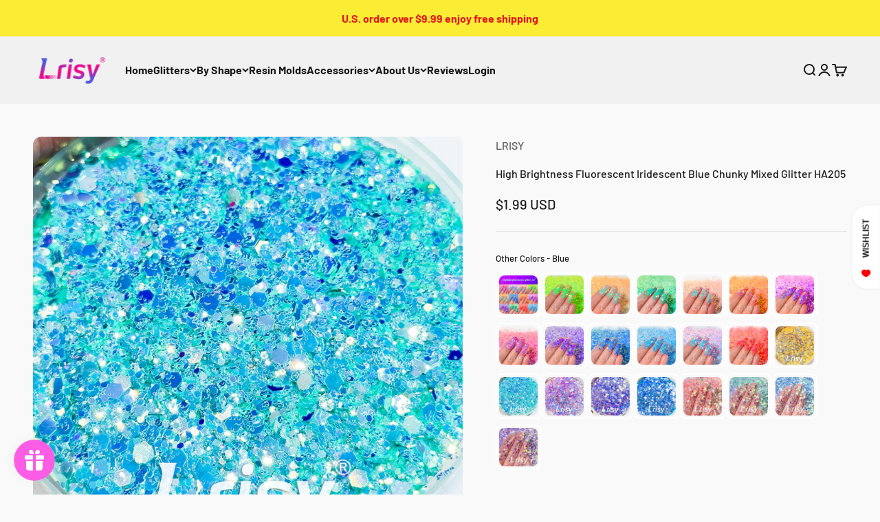

--- FILE ---
content_type: text/javascript; charset=utf-8
request_url: https://www.lrisy.com/products/high-brightness-fluorescent-iridescent-blue-chunky-mixed-glitter-ha205.js
body_size: 1217
content:
{"id":8604554559770,"title":"High Brightness Fluorescent Iridescent Blue Chunky Mixed Glitter HA205","handle":"high-brightness-fluorescent-iridescent-blue-chunky-mixed-glitter-ha205","description":"\u003cp style=\"text-align: center;\" data-mce-fragment=\"1\" data-mce-style=\"text-align: center;\"\u003e\u003cstrong\u003eQuick Details\u003c\/strong\u003e\u003c\/p\u003e\n\u003cul\u003e\n\u003cli\u003eType: High Brightness Fluorescent Iridescent Glitter\u003c\/li\u003e\n\u003cli\u003e\u003cspan data-mce-fragment=\"1\"\u003eColor: Fluorescent Blue (Green in natural light, blue when exposed to bright light)\u003c\/span\u003e\u003c\/li\u003e\n\u003cli\u003e\n\u003cp\u003e\u003cstrong\u003eEye-Catching and Unforgettable\u003c\/strong\u003e\u003cspan\u003e: Make a lasting impression with your projects. This glitter is designed to help you leave a mark and create memorable, attention-grabbing designs.\u003c\/span\u003e\u003c\/p\u003e\n\u003c\/li\u003e\n\u003cli\u003e\n\u003cstrong\u003eSafe and Reliable\u003c\/strong\u003e\u003cspan\u003e: We prioritize safety. Our glitter is made from high-quality materials that are safe for various applications, giving you peace of mind in your creative endeavors.\u003c\/span\u003e\n\u003c\/li\u003e\n\u003cli\u003e\u003cspan data-mce-fragment=\"1\"\u003eSize: 0.2\/1\/3mm\u003c\/span\u003e\u003c\/li\u003e\n\u003cli\u003e\u003cspan data-mce-fragment=\"1\"\u003eThickness: 50um\u003c\/span\u003e\u003c\/li\u003e\n\u003cli\u003e\u003cspan data-mce-fragment=\"1\"\u003eMaterial: Eco-Friendly, PET (Translucent), Heat-resistance\u003c\/span\u003e\u003c\/li\u003e\n\u003cli data-aria-level=\"2\" data-aria-posinset=\"4\" data-listid=\"14\" data-font=\"Courier New\" data-leveltext=\"▫\"\u003e\u003cspan\u003eGrade: Premium\u003c\/span\u003e\u003c\/li\u003e\n\u003cli data-aria-level=\"2\" data-aria-posinset=\"4\" data-listid=\"14\" data-font=\"Courier New\" data-leveltext=\"▫\"\u003eSolvent Resistance: No\u003c\/li\u003e\n\u003cli\u003e\u003cspan data-mce-fragment=\"1\"\u003eMelting point: 200℃\u003c\/span\u003e\u003c\/li\u003e\n\u003cli\u003e\u003cspan data-mce-fragment=\"1\"\u003eHeat resistance: 120-160℃\u003c\/span\u003e\u003c\/li\u003e\n\u003cli\u003e\u003cspan data-mce-fragment=\"1\"\u003eDensity: 1.6g\/cm³\u003c\/span\u003e\u003c\/li\u003e\n\u003cli\u003e\u003cspan data-mce-fragment=\"1\"\u003eWater-absorbing quality: 0.3%-0.5%\u003c\/span\u003e\u003c\/li\u003e\n\u003cli data-aria-level=\"2\" data-aria-posinset=\"4\" data-listid=\"14\" data-font=\"Courier New\" data-leveltext=\"▫\"\u003e\n\u003cp\u003eApplication:\u003cspan\u003e \u003c\/span\u003e\u003cspan data-mce-fragment=\"1\"\u003ePerfect for resin art, shaker, nail arts, body makeup, hair decoration, glitter slime, tumblers, crafts, and more. The possibilities are endless!\u003c\/span\u003e\u003c\/p\u003e\n\u003c\/li\u003e\n\u003c\/ul\u003e","published_at":"2023-09-12T22:00:21-05:00","created_at":"2023-09-12T04:26:30-05:00","vendor":"LRISY","type":"Glitter","tags":["0.2mm","1mm","3mm","By Color_Blue","By Color_Mixed","By Material_Iridescent","By Shape_Hexagon"],"price":199,"price_min":199,"price_max":4999,"available":true,"price_varies":true,"compare_at_price":null,"compare_at_price_min":0,"compare_at_price_max":0,"compare_at_price_varies":false,"variants":[{"id":46635740692762,"title":"Bag-10g \/ 0.35oz","option1":"Bag-10g \/ 0.35oz","option2":null,"option3":null,"sku":"GT-HA205-MIX10","requires_shipping":true,"taxable":false,"featured_image":null,"available":true,"name":"High Brightness Fluorescent Iridescent Blue Chunky Mixed Glitter HA205 - Bag-10g \/ 0.35oz","public_title":"Bag-10g \/ 0.35oz","options":["Bag-10g \/ 0.35oz"],"price":199,"weight":10,"compare_at_price":null,"inventory_management":"shopify","barcode":null,"requires_selling_plan":false,"selling_plan_allocations":[]},{"id":46635740725530,"title":"Bag-20g \/ 0.7oz","option1":"Bag-20g \/ 0.7oz","option2":null,"option3":null,"sku":"GT-HA205-MIX20","requires_shipping":true,"taxable":false,"featured_image":null,"available":true,"name":"High Brightness Fluorescent Iridescent Blue Chunky Mixed Glitter HA205 - Bag-20g \/ 0.7oz","public_title":"Bag-20g \/ 0.7oz","options":["Bag-20g \/ 0.7oz"],"price":299,"weight":20,"compare_at_price":null,"inventory_management":"shopify","barcode":null,"requires_selling_plan":false,"selling_plan_allocations":[]},{"id":46635740758298,"title":"Jar-55g \/ 2oz","option1":"Jar-55g \/ 2oz","option2":null,"option3":null,"sku":"GT-HA205-MIX55","requires_shipping":true,"taxable":false,"featured_image":null,"available":true,"name":"High Brightness Fluorescent Iridescent Blue Chunky Mixed Glitter HA205 - Jar-55g \/ 2oz","public_title":"Jar-55g \/ 2oz","options":["Jar-55g \/ 2oz"],"price":699,"weight":70,"compare_at_price":null,"inventory_management":"shopify","barcode":null,"requires_selling_plan":false,"selling_plan_allocations":[]},{"id":46635740791066,"title":"Jar-85g \/ 3oz","option1":"Jar-85g \/ 3oz","option2":null,"option3":null,"sku":"GT-HA205-MIX85","requires_shipping":true,"taxable":false,"featured_image":null,"available":true,"name":"High Brightness Fluorescent Iridescent Blue Chunky Mixed Glitter HA205 - Jar-85g \/ 3oz","public_title":"Jar-85g \/ 3oz","options":["Jar-85g \/ 3oz"],"price":799,"weight":105,"compare_at_price":null,"inventory_management":"shopify","barcode":null,"requires_selling_plan":false,"selling_plan_allocations":[]},{"id":46635740823834,"title":"Jar-140g \/ 5oz","option1":"Jar-140g \/ 5oz","option2":null,"option3":null,"sku":"GT-HA205-MIX140","requires_shipping":true,"taxable":false,"featured_image":null,"available":true,"name":"High Brightness Fluorescent Iridescent Blue Chunky Mixed Glitter HA205 - Jar-140g \/ 5oz","public_title":"Jar-140g \/ 5oz","options":["Jar-140g \/ 5oz"],"price":1099,"weight":160,"compare_at_price":null,"inventory_management":"shopify","barcode":null,"requires_selling_plan":false,"selling_plan_allocations":[]},{"id":46635740856602,"title":"Bag-450g \/ 1lb","option1":"Bag-450g \/ 1lb","option2":null,"option3":null,"sku":"GT-HA205-MIX450","requires_shipping":true,"taxable":false,"featured_image":null,"available":true,"name":"High Brightness Fluorescent Iridescent Blue Chunky Mixed Glitter HA205 - Bag-450g \/ 1lb","public_title":"Bag-450g \/ 1lb","options":["Bag-450g \/ 1lb"],"price":2599,"weight":450,"compare_at_price":null,"inventory_management":"shopify","barcode":null,"requires_selling_plan":false,"selling_plan_allocations":[]},{"id":46635740889370,"title":"Bag-1000g \/ 2.2lb","option1":"Bag-1000g \/ 2.2lb","option2":null,"option3":null,"sku":"GT-HA205-MIX1000","requires_shipping":true,"taxable":false,"featured_image":null,"available":true,"name":"High Brightness Fluorescent Iridescent Blue Chunky Mixed Glitter HA205 - Bag-1000g \/ 2.2lb","public_title":"Bag-1000g \/ 2.2lb","options":["Bag-1000g \/ 2.2lb"],"price":4999,"weight":1000,"compare_at_price":null,"inventory_management":"shopify","barcode":null,"requires_selling_plan":false,"selling_plan_allocations":[]}],"images":["\/\/cdn.shopify.com\/s\/files\/1\/0038\/1861\/8969\/files\/HA205_3-4.jpg?v=1694510807","\/\/cdn.shopify.com\/s\/files\/1\/0038\/1861\/8969\/files\/HA205_1-1.jpg?v=1694510807","\/\/cdn.shopify.com\/s\/files\/1\/0038\/1861\/8969\/files\/HA205_1-4.jpg?v=1694510807","\/\/cdn.shopify.com\/s\/files\/1\/0038\/1861\/8969\/files\/HA205_2-4.jpg?v=1694510807","\/\/cdn.shopify.com\/s\/files\/1\/0038\/1861\/8969\/files\/HA205_4-4.jpg?v=1694510806"],"featured_image":"\/\/cdn.shopify.com\/s\/files\/1\/0038\/1861\/8969\/files\/HA205_3-4.jpg?v=1694510807","options":[{"name":"Weight","position":1,"values":["Bag-10g \/ 0.35oz","Bag-20g \/ 0.7oz","Jar-55g \/ 2oz","Jar-85g \/ 3oz","Jar-140g \/ 5oz","Bag-450g \/ 1lb","Bag-1000g \/ 2.2lb"]}],"url":"\/products\/high-brightness-fluorescent-iridescent-blue-chunky-mixed-glitter-ha205","media":[{"alt":null,"id":35032075338010,"position":1,"preview_image":{"aspect_ratio":1.0,"height":2053,"width":2053,"src":"https:\/\/cdn.shopify.com\/s\/files\/1\/0038\/1861\/8969\/files\/HA205_3-4.jpg?v=1694510807"},"aspect_ratio":1.0,"height":2053,"media_type":"image","src":"https:\/\/cdn.shopify.com\/s\/files\/1\/0038\/1861\/8969\/files\/HA205_3-4.jpg?v=1694510807","width":2053},{"alt":null,"id":35032075206938,"position":2,"preview_image":{"aspect_ratio":1.0,"height":2109,"width":2109,"src":"https:\/\/cdn.shopify.com\/s\/files\/1\/0038\/1861\/8969\/files\/HA205_1-1.jpg?v=1694510807"},"aspect_ratio":1.0,"height":2109,"media_type":"image","src":"https:\/\/cdn.shopify.com\/s\/files\/1\/0038\/1861\/8969\/files\/HA205_1-1.jpg?v=1694510807","width":2109},{"alt":null,"id":35032075239706,"position":3,"preview_image":{"aspect_ratio":1.0,"height":1612,"width":1612,"src":"https:\/\/cdn.shopify.com\/s\/files\/1\/0038\/1861\/8969\/files\/HA205_1-4.jpg?v=1694510807"},"aspect_ratio":1.0,"height":1612,"media_type":"image","src":"https:\/\/cdn.shopify.com\/s\/files\/1\/0038\/1861\/8969\/files\/HA205_1-4.jpg?v=1694510807","width":1612},{"alt":null,"id":35032075272474,"position":4,"preview_image":{"aspect_ratio":1.0,"height":1731,"width":1731,"src":"https:\/\/cdn.shopify.com\/s\/files\/1\/0038\/1861\/8969\/files\/HA205_2-4.jpg?v=1694510807"},"aspect_ratio":1.0,"height":1731,"media_type":"image","src":"https:\/\/cdn.shopify.com\/s\/files\/1\/0038\/1861\/8969\/files\/HA205_2-4.jpg?v=1694510807","width":1731},{"alt":null,"id":35032075370778,"position":5,"preview_image":{"aspect_ratio":1.0,"height":1676,"width":1676,"src":"https:\/\/cdn.shopify.com\/s\/files\/1\/0038\/1861\/8969\/files\/HA205_4-4.jpg?v=1694510806"},"aspect_ratio":1.0,"height":1676,"media_type":"image","src":"https:\/\/cdn.shopify.com\/s\/files\/1\/0038\/1861\/8969\/files\/HA205_4-4.jpg?v=1694510806","width":1676}],"requires_selling_plan":false,"selling_plan_groups":[]}

--- FILE ---
content_type: text/javascript
request_url: https://cdn.starapps.studio/apps/vsk/forxjoy/data.js
body_size: 72370
content:
"use strict";"undefined"==typeof window.starapps_data&&(window.starapps_data={}),"undefined"==typeof window.starapps_data.product_groups&&(window.starapps_data.product_groups=[{"id":4178282,"products_preset_id":14633,"collections_swatch":"first_product_image","group_name":"0.025mm HOLO","option_name":"Other colors","collections_preset_id":null,"display_position":"top","products_swatch":"first_product_image","mobile_products_preset_id":14633,"mobile_products_swatch":"first_product_image","mobile_collections_preset_id":null,"mobile_collections_swatch":"first_product_image","same_products_preset_for_mobile":true,"same_collections_preset_for_mobile":true,"option_values":[{"id":9344231735578,"option_value":"In this collection","handle":"0-025mm-solvent-resistance-super-ultra-thin-fine-rose-purple-holographic-glitter-lst0800","published":true,"swatch_src":null,"swatch_value":null},{"id":9344645300506,"option_value":"In this collection","handle":"0-025mm-solvent-resistance-super-ultra-thin-fine-gold-holographic-glitter-lst0200","published":true,"swatch_src":null,"swatch_value":null},{"id":9344644743450,"option_value":"In this collection","handle":"0-025mm-solvent-resistance-super-ultra-thin-fine-green-holographic-glitter-lst0600","published":true,"swatch_src":null,"swatch_value":null},{"id":9344644350234,"option_value":"In this collection","handle":"0-025mm-solvent-resistance-super-ultra-thin-fine-turquoise-sea-blue-holographic-glitter-lst0700","published":true,"swatch_src":null,"swatch_value":null},{"id":9344614465818,"option_value":"In this collection","handle":"0-025mm-solvent-resistance-super-ultra-thin-fine-rose-pink-holographic-glitter-lst0901","published":true,"swatch_src":null,"swatch_value":null},{"id":9344578289946,"option_value":"In this collection","handle":"0-025mm-solvent-resistance-super-ultra-thin-fine-bronze-holographic-glitter-lst0401","published":true,"swatch_src":null,"swatch_value":null},{"id":9344559612186,"option_value":"In this collection","handle":"0-025mm-solvent-resistance-super-ultra-thin-fine-red-holographic-glitter-lst0300","published":true,"swatch_src":null,"swatch_value":null},{"id":9344549454106,"option_value":"In this collection","handle":"0-025mm-solvent-resistance-super-ultra-thin-fine-light-silver-holographic-glitter-lst0100","published":true,"swatch_src":null,"swatch_value":null},{"id":9344645628186,"option_value":"In this collection","handle":"0-025mm-solvent-resistance-super-ultra-thin-fine-ash-black-holographic-glitter-lst1000","published":true,"swatch_src":null,"swatch_value":null}]},{"id":4232542,"products_preset_id":14633,"collections_swatch":"first_product_image","group_name":"0.1mmGolden18","option_name":"Other colors","collections_preset_id":null,"display_position":"top","products_swatch":"first_product_image","mobile_products_preset_id":14633,"mobile_products_swatch":"first_product_image","mobile_collections_preset_id":null,"mobile_collections_swatch":"first_product_image","same_products_preset_for_mobile":true,"same_collections_preset_for_mobile":true,"option_values":[{"id":9420042895642,"option_value":"In this collection","handle":"0-1mm-extra-fine-golden-highlighting-iridescent-yellow-glitter-1806","published":true,"swatch_src":null,"swatch_value":null},{"id":9421985349914,"option_value":"In this collection","handle":"0-1mm-extra-fine-golden-highlighting-iridescent-apricot-pink-glitter-1802","published":true,"swatch_src":null,"swatch_value":null},{"id":9422000324890,"option_value":"In this collection","handle":"0-1mm-extra-fine-golden-highlighting-iridescent-green-glitter-1833","published":true,"swatch_src":null,"swatch_value":null},{"id":9422013366554,"option_value":"In this collection","handle":"0-1mm-extra-fine-golden-highlighting-iridescent-sky-blue-glitter-1834","published":true,"swatch_src":null,"swatch_value":null},{"id":9422021329178,"option_value":"In this collection","handle":"0-1mm-extra-fine-golden-highlighting-iridescent-lemon-yellow-glitter-1801","published":true,"swatch_src":null,"swatch_value":null},{"id":9422033617178,"option_value":"In this collection","handle":"0-1mm-extra-fine-golden-highlighting-iridescent-barbie-pink-glitter-1808","published":true,"swatch_src":null,"swatch_value":null},{"id":9422046396698,"option_value":"In this collection","handle":"0-1mm-extra-fine-golden-highlighting-iridescent-dream-light-pink-glitter-1809","published":true,"swatch_src":null,"swatch_value":null},{"id":9422054850842,"option_value":"In this collection","handle":"0-1mm-extra-fine-golden-highlighting-iridescent-purple-glitter-1811","published":true,"swatch_src":null,"swatch_value":null},{"id":9434851115290,"option_value":"In this collection","handle":"0-1mm-extra-fine-golden-highlighting-iridescent-bright-green-glitter-1804","published":true,"swatch_src":null,"swatch_value":null},{"id":9434913767706,"option_value":"In this collection","handle":"0-1mm-extra-fine-golden-highlighting-iridescent-blue-glitter-1803","published":true,"swatch_src":null,"swatch_value":null},{"id":9434918682906,"option_value":"In this collection","handle":"0-1mm-extra-fine-golden-highlighting-iridescent-purple-glitter-1807","published":true,"swatch_src":null,"swatch_value":null}]},{"id":1624765,"products_preset_id":14633,"collections_swatch":"first_product_image","group_name":"0.2mmBBS","option_name":"Other colors","collections_preset_id":null,"display_position":"top","products_swatch":"first_product_image","mobile_products_preset_id":14633,"mobile_products_swatch":"first_product_image","mobile_collections_preset_id":null,"mobile_collections_swatch":"first_product_image","same_products_preset_for_mobile":true,"same_collections_preset_for_mobile":true,"option_values":[{"id":8181868364058,"option_value":"Tender Pink","handle":"0-2mm-fluorescent-tender-pink-iridescent-glitter-bbs001","published":false,"swatch_src":"No","swatch_value":null},{"id":8181868429594,"option_value":"Mauve (Light Purple)","handle":"0-2mm-fluorescent-mauve-light-purple-iridescent-glitter-bbs003","published":false,"swatch_src":"No","swatch_value":null},{"id":8181868462362,"option_value":"Carrot Orange","handle":"0-2mm-fluorescent-carrot-orange-iridescent-glitter-bbs002","published":false,"swatch_src":"No","swatch_value":null},{"id":8181868495130,"option_value":"Sky Blue","handle":"0-2mm-fluorescent-sky-blue-iridescent-glitter-bbs004","published":false,"swatch_src":"No","swatch_value":null},{"id":8181868560666,"option_value":"Lemon Yellow","handle":"0-2mm-fluorescent-lemon-yellow-iridescent-glitter-bbs005","published":false,"swatch_src":"No","swatch_value":null},{"id":8181868626202,"option_value":"Early Spring Green","handle":"0-2mm-fluorescent-early-spring-green-iridescent-glitter-bbs006","published":false,"swatch_src":"No","swatch_value":null},{"id":8219351974170,"option_value":"Thistle","handle":"0-2mm-fluorescent-thistle-iridescent-fine-glitter-blc14","published":false,"swatch_src":"No","swatch_value":null},{"id":8219352039706,"option_value":"Flamingo ","handle":"0-2mm-fluorescent-flamingo-iridescent-fine-glitter-blc28","published":false,"swatch_src":"No","swatch_value":null},{"id":8219352072474,"option_value":"Mint","handle":"0-2mm-fluorescent-mint-iridescent-fine-glitter-blc25","published":false,"swatch_src":"No","swatch_value":null},{"id":8219352105242,"option_value":"Thistles","handle":"0-2mm-fluorescent-thistles-iridescent-fine-glitter-blc24","published":false,"swatch_src":"No","swatch_value":null},{"id":8219352138010,"option_value":"Marigold","handle":"0-2mm-fluorescent-marigold-iridescent-fine-glitter-blc30","published":false,"swatch_src":"No","swatch_value":null},{"id":8219352203546,"option_value":"Lime","handle":"0-2mm-fluorescent-lime-iridescent-fine-glitter-blc23","published":false,"swatch_src":"No","swatch_value":null}]},{"id":3853929,"products_preset_id":14633,"collections_swatch":"first_product_image","group_name":"0.2mm BIO","option_name":"Color","collections_preset_id":null,"display_position":"top","products_swatch":"first_product_image","mobile_products_preset_id":14633,"mobile_products_swatch":"first_product_image","mobile_collections_preset_id":null,"mobile_collections_swatch":"first_product_image","same_products_preset_for_mobile":true,"same_collections_preset_for_mobile":true,"option_values":[{"id":4401022468195,"option_value":"In this collection","handle":"02mm-hexagon-blue-cosmetic-grade-biodegradable-glitter-in-bulk-kjj007","published":true,"swatch_src":null,"swatch_value":null},{"id":4401022533731,"option_value":"In this collection","handle":"02mm-hexagon-silver-cosmetic-grade-biodegradable-glitter-in-bulk-kjj001","published":true,"swatch_src":null,"swatch_value":null},{"id":4401022566499,"option_value":"In this collection","handle":"02mm-hexagon-gold-cosmetic-grade-biodegradable-glitter-in-bulk-kjj002","published":true,"swatch_src":null,"swatch_value":null},{"id":4401022632035,"option_value":"In this collection","handle":"02mm-hexagon-red-cosmetic-grade-biodegradable-glitter-in-bulk-kjj003","published":true,"swatch_src":null,"swatch_value":null},{"id":4401022730339,"option_value":"In this collection","handle":"02mm-hexagon-bronze-cosmetic-grade-biodegradable-glitter-in-bulk-kjj004","published":true,"swatch_src":null,"swatch_value":null},{"id":4401022828643,"option_value":"In this collection","handle":"02mm-hexagon-green-cosmetic-grade-biodegradable-glitter-in-bulk-kjj006","published":true,"swatch_src":null,"swatch_value":null},{"id":4401022926947,"option_value":"In this collection","handle":"02mm-hexagon-purple-cosmetic-grade-biodegradable-glitter-in-bulk-kjj008","published":true,"swatch_src":null,"swatch_value":null},{"id":4401022992483,"option_value":"In this collection","handle":"02mm-hexagon-rose-red-cosmetic-grade-biodegradable-glitter-in-bulk-kjj009","published":true,"swatch_src":null,"swatch_value":null},{"id":8896820740378,"option_value":"In this collection","handle":"0-2mm-biodegradable-gold-fine-glitter-pure-color-akh206","published":true,"swatch_src":null,"swatch_value":null},{"id":8896825590042,"option_value":"In this collection","handle":"0-2mm-biodegradable-sapphire-blue-fine-glitter-pure-color-akh705","published":true,"swatch_src":null,"swatch_value":null},{"id":8896825884954,"option_value":"In this collection","handle":"0-2mm-biodegradable-light-green-fine-glitter-pure-color-akh609","published":true,"swatch_src":null,"swatch_value":null},{"id":8896826245402,"option_value":"In this collection","handle":"0-2mm-biodegradable-sky-blue-fine-glitter-pure-color-akh710","published":true,"swatch_src":null,"swatch_value":null},{"id":8896826343706,"option_value":"In this collection","handle":"0-2mm-biodegradable-diamond-mirror-silver-fine-glitter-pure-color-akh100a","published":true,"swatch_src":null,"swatch_value":null},{"id":8896826835226,"option_value":"In this collection","handle":"0-2mm-biodegradable-black-pearl-fine-glitter-pure-color-akh1000","published":true,"swatch_src":null,"swatch_value":null},{"id":8896828047642,"option_value":"In this collection","handle":"0-2mm-biodegradable-red-fine-glitter-pure-color-akh301","published":true,"swatch_src":null,"swatch_value":null},{"id":8896828145946,"option_value":"In this collection","handle":"0-2mm-biodegradable-silver-fine-glitter-pure-color-akh100","published":true,"swatch_src":null,"swatch_value":null},{"id":8896828997914,"option_value":"In this collection","handle":"0-2mm-biodegradable-light-purple-fine-glitter-pure-color-akh802","published":true,"swatch_src":null,"swatch_value":null},{"id":8896829718810,"option_value":"In this collection","handle":"0-2mm-biodegradable-light-green-fine-glitter-pure-color-akh600","published":true,"swatch_src":null,"swatch_value":null},{"id":8896829915418,"option_value":"In this collection","handle":"0-2mm-biodegradable-pink-fine-glitter-pure-color-akh908","published":true,"swatch_src":null,"swatch_value":null},{"id":8896830177562,"option_value":"In this collection","handle":"0-2mm-biodegradable-brown-fine-glitter-pure-color-akh400","published":true,"swatch_src":null,"swatch_value":null},{"id":8896830570778,"option_value":"In this collection","handle":"0-2mm-biodegradable-rose-red-fine-glitter-pure-color-akh912","published":true,"swatch_src":null,"swatch_value":null},{"id":8896831979802,"option_value":"In this collection","handle":"0-2mm-biodegradable-olive-green-fine-glitter-pure-color-akh612","published":true,"swatch_src":null,"swatch_value":null},{"id":8896832438554,"option_value":"In this collection","handle":"0-2mm-biodegradable-pink-fine-glitter-pure-color-akh920","published":true,"swatch_src":null,"swatch_value":null},{"id":8896832930074,"option_value":"In this collection","handle":"0-2mm-biodegradable-blue-fine-glitter-pure-color-akh706","published":true,"swatch_src":null,"swatch_value":null},{"id":8896833388826,"option_value":"In this collection","handle":"0-2mm-biodegradable-gold-fine-glitter-pure-color-akh212","published":true,"swatch_src":null,"swatch_value":null},{"id":8896833716506,"option_value":"In this collection","handle":"0-2mm-biodegradable-gold-fine-glitter-pure-color-akh222","published":true,"swatch_src":null,"swatch_value":null},{"id":8896834011418,"option_value":"In this collection","handle":"0-2mm-biodegradable-turquoise-blue-fine-glitter-pure-color-akh714","published":true,"swatch_src":null,"swatch_value":null},{"id":8896834273562,"option_value":"In this collection","handle":"0-2mm-biodegradable-white-fine-glitter-pure-color-akh1100","published":true,"swatch_src":null,"swatch_value":null}]},{"id":4317115,"products_preset_id":14633,"collections_swatch":"first_product_image","group_name":"0.2mmCrystalGH85","option_name":"Other colors","collections_preset_id":null,"display_position":"top","products_swatch":"first_product_image","mobile_products_preset_id":14633,"mobile_products_swatch":"first_product_image","mobile_collections_preset_id":null,"mobile_collections_swatch":"first_product_image","same_products_preset_for_mobile":true,"same_collections_preset_for_mobile":true,"option_values":[{"id":9484552208666,"option_value":"In this collection","handle":"0-2mm-solvent-resistance-crystal-dark-grey-pure-color-glitter-gh8500ac","published":true,"swatch_src":null,"swatch_value":null},{"id":9486202470682,"option_value":"In this collection","handle":"0-2mm-solvent-resistance-crystal-champagne-pink-pure-color-glitter-gh8501ac","published":true,"swatch_src":null,"swatch_value":null},{"id":9486208631066,"option_value":"In this collection","handle":"0-2mm-solvent-resistance-crystal-rose-red-pink-pure-color-glitter-gh8502ac","published":true,"swatch_src":null,"swatch_value":null},{"id":9486213153050,"option_value":"In this collection","handle":"0-2mm-solvent-resistance-crystal-mousse-green-pure-color-glitter-gh8503ac","published":true,"swatch_src":null,"swatch_value":null},{"id":9486233272602,"option_value":"In this collection","handle":"0-2mm-solvent-resistance-crystal-sky-blue-pure-color-glitter-gh8504ac","published":true,"swatch_src":null,"swatch_value":null},{"id":9486240284954,"option_value":"In this collection","handle":"0-2mm-solvent-resistance-crystal-purple-pure-color-glitter-gh8505ac","published":true,"swatch_src":null,"swatch_value":null},{"id":9491801997594,"option_value":"In this collection","handle":"0-2mm-solvent-resistance-crystal-moon-blue-pure-color-glitter-gh8506ac","published":true,"swatch_src":null,"swatch_value":null},{"id":9491853508890,"option_value":"In this collection","handle":"0-2mm-solvent-resistance-crystal-taro-sand-color-pure-color-glitter-gh8507ac","published":true,"swatch_src":null,"swatch_value":null},{"id":9491910525210,"option_value":"In this collection","handle":"0-2mm-solvent-resistance-crystal-pale-pink-pure-color-glitter-gh8508ac","published":true,"swatch_src":null,"swatch_value":null},{"id":9491932414234,"option_value":"In this collection","handle":"0-2mm-solvent-resistance-crystal-rose-pink-pure-color-glitter-gh8509ac","published":true,"swatch_src":null,"swatch_value":null},{"id":9491986350362,"option_value":"In this collection","handle":"0-2mm-solvent-resistance-crystal-light-green-pure-color-glitter-gh8513ac","published":true,"swatch_src":null,"swatch_value":null},{"id":9492081213722,"option_value":"In this collection","handle":"0-2mm-solvent-resistance-crystal-blue-green-pure-color-glitter-gh8514ac","published":true,"swatch_src":null,"swatch_value":null}]},{"id":5494447,"products_preset_id":14633,"collections_swatch":"first_product_image","group_name":"0.2mm HB","option_name":"Other Colors","collections_preset_id":null,"display_position":"top","products_swatch":"first_product_image","mobile_products_preset_id":14633,"mobile_products_swatch":"first_product_image","mobile_collections_preset_id":null,"mobile_collections_swatch":"first_product_image","same_products_preset_for_mobile":true,"same_collections_preset_for_mobile":true,"option_values":[{"id":9788707832090,"option_value":"PIink","handle":"0-2mm-high-brightness-iridescent-pink-glitter-hb801","published":true,"swatch_src":null,"swatch_value":null},{"id":9788798304538,"option_value":"Rose PInk","handle":"0-2mm-high-brightness-translucent-iridescent-rose-pink-glitter-hb802","published":true,"swatch_src":null,"swatch_value":null},{"id":9788810854682,"option_value":"Green","handle":"0-2mm-high-brightness-translucent-iridescent-green-glitter-hb803","published":true,"swatch_src":null,"swatch_value":null},{"id":9788814688538,"option_value":"Orange","handle":"0-2mm-high-brightness-translucent-iridescent-orange-glitter-hb804","published":true,"swatch_src":null,"swatch_value":null},{"id":9788823044378,"option_value":"Yellow","handle":"0-2mm-high-brightness-translucent-iridescent-yellow-glitter-hb805","published":true,"swatch_src":null,"swatch_value":null},{"id":9816771100954,"option_value":"Lake Blue","handle":"0-2mm-high-brightness-translucent-iridescent-blue-glitter-hb806","published":true,"swatch_src":null,"swatch_value":null},{"id":9788831564058,"option_value":"Sky Blue","handle":"0-2mm-high-brightness-translucent-iridescent-sky-blue-glitter-hb807","published":true,"swatch_src":null,"swatch_value":null},{"id":9788852240666,"option_value":"Purple","handle":"0-2mm-high-brightness-translucent-iridescent-purple-glitter-hb808","published":true,"swatch_src":null,"swatch_value":null},{"id":9788857450778,"option_value":"Light Purple","handle":"0-2mm-high-brightness-translucent-iridescent-light-purple-glitter-hb809","published":true,"swatch_src":null,"swatch_value":null},{"id":9788859351322,"option_value":"Light Pink","handle":"0-2mm-high-brightness-translucent-iridescent-light-pink-glitter-hb810","published":true,"swatch_src":null,"swatch_value":null},{"id":9817233817882,"option_value":"0.2mm HB Set","handle":"hb-high-brightness-translucent-glitter-set-kits-10-colors","published":true,"swatch_src":null,"swatch_value":null}]},{"id":61483,"products_preset_id":14633,"collections_swatch":"first_product_image","group_name":"0.2mmHolo-SR","option_name":"Other colors","collections_preset_id":null,"display_position":"top","products_swatch":"first_product_image","mobile_products_preset_id":14633,"mobile_products_swatch":"first_product_image","mobile_collections_preset_id":null,"mobile_collections_swatch":"first_product_image","same_products_preset_for_mobile":true,"same_collections_preset_for_mobile":true,"option_values":[{"id":6544012476515,"option_value":"In this collection","handle":"0-2mm-solvent-resistance-holographic-gold-glitter-for-nail-polish-ls0200","published":true,"swatch_src":"No","swatch_value":null},{"id":6544012509283,"option_value":"In this collection","handle":"0-2mm-solvent-resistance-holographic-silver-glitter-for-nail-polish-ls0100","published":true,"swatch_src":"No","swatch_value":null},{"id":6544012542051,"option_value":"In this collection","handle":"0-2mm-solvent-resistance-holographic-red-glitter-for-nail-polish-ls0300","published":true,"swatch_src":"No","swatch_value":null},{"id":6544012574819,"option_value":"In this collection","handle":"0-2mm-solvent-resistance-holographic-copper-glitter-for-nail-polish-ls0401","published":true,"swatch_src":"No","swatch_value":null},{"id":6544012607587,"option_value":"In this collection","handle":"0-2mm-solvent-resistance-holographic-grass-green-glitter-for-nail-polish-ls0601","published":true,"swatch_src":"No","swatch_value":null},{"id":6544012640355,"option_value":"In this collection","handle":"0-2mm-solvent-resistance-holographic-sky-blue-glitter-for-nail-polish-ls0700","published":true,"swatch_src":"No","swatch_value":null},{"id":6544012673123,"option_value":"In this collection","handle":"0-2mm-solvent-resistance-holographic-rose-red-glitter-for-nail-polish-ls0912","published":true,"swatch_src":"No","swatch_value":null},{"id":6544012705891,"option_value":"In this collection","handle":"0-2mm-solvent-resistance-holographic-pink-glitter-for-nail-polish-ls0901","published":true,"swatch_src":"No","swatch_value":null}]},{"id":28603,"products_preset_id":14633,"collections_swatch":"first_product_image","group_name":"02mmLB128","option_name":"Other colors","collections_preset_id":null,"display_position":"top","products_swatch":"first_product_image","mobile_products_preset_id":14633,"mobile_products_swatch":"first_product_image","mobile_collections_preset_id":null,"mobile_collections_swatch":"first_product_image","same_products_preset_for_mobile":true,"same_collections_preset_for_mobile":true,"option_values":[{"id":4103396229209,"option_value":"In this collection","handle":"holographic-gold-extra-fine-glitter-ultra-thin-glitter-lb0210","published":true,"swatch_src":"No","swatch_value":null},{"id":4103396261977,"option_value":"In this collection","handle":"holographic-green-extra-fine-glitter-ultra-thin-glitter-lb0601","published":true,"swatch_src":"No","swatch_value":null},{"id":4103396425817,"option_value":"In this collection","handle":"holographic-sky-blue-extra-fine-glitter-ultra-thin-glitter-lb0700","published":true,"swatch_src":"No","swatch_value":null},{"id":4103396524121,"option_value":"In this collection","handle":"holographic-light-purple-extra-fine-glitter-ultra-thin-glitter-lb0802","published":true,"swatch_src":"No","swatch_value":null},{"id":4103396589657,"option_value":"In this collection","handle":"holographic-hazy-pink-extra-fine-glitter-ultra-thin-glitter-lb0911","published":true,"swatch_src":"No","swatch_value":null},{"id":9741142786330,"option_value":"In this collection","handle":"0-2mm-holographic-deep-rose-pink-hexagon-glitter-lb0911a","published":true,"swatch_src":null,"swatch_value":null},{"id":4103396622425,"option_value":"In this collection","handle":"holographic-pink-extra-fine-glitter-ultra-thin-glitter-lb0901","published":true,"swatch_src":"No","swatch_value":null},{"id":4103396687961,"option_value":"In this collection","handle":"holographic-rose-red-extra-fine-glitter-ultra-thin-glitter-lb0912","published":true,"swatch_src":"No","swatch_value":null},{"id":4103396720729,"option_value":"In this collection","handle":"holographic-red-extra-fine-glitter-ultra-thin-glitter-lb0300","published":true,"swatch_src":"No","swatch_value":null},{"id":4103396753497,"option_value":"In this collection","handle":"0-2mm-holographic-black-extra-fine-glitter-ultra-thin-lb01000","published":true,"swatch_src":"No","swatch_value":null},{"id":4103396786265,"option_value":"In this collection","handle":"holographic-teal-green-extra-fine-glitter-ultra-thin-glitter-lb0702","published":true,"swatch_src":"No","swatch_value":null},{"id":4103396819033,"option_value":"In this collection","handle":"0-2mm-holographic-silver-extra-fine-glitter-ultra-thin-lb0100","published":true,"swatch_src":"No","swatch_value":null},{"id":4103396851801,"option_value":"In this collection","handle":"laser-red-gold-02mm-hexagon","published":true,"swatch_src":"No","swatch_value":null},{"id":4103396950105,"option_value":"In this collection","handle":"holographic-red-bronze-extra-fine-glitter-ultra-thin-glitter-lb0401","published":true,"swatch_src":"No","swatch_value":null},{"id":4443118764131,"option_value":"In this collection","handle":"holographic-sea-blue-extra-fine-glitter-ultra-thin-glitter-lb0709","published":true,"swatch_src":"No","swatch_value":null},{"id":4633523978339,"option_value":"In this collection","handle":"holographic-dark-green-extra-fine-glitter-ultra-thin-glitter-lb0600","published":true,"swatch_src":"No","swatch_value":null},{"id":4633524076643,"option_value":"In this collection","handle":"holographic-purple-extra-fine-glitter-ultra-thin-glitter-lb0800","published":true,"swatch_src":"No","swatch_value":null},{"id":4666724188259,"option_value":"In this collection","handle":"0-2mm-holographic-lake-blue-fine-glitter-lb0701","published":true,"swatch_src":"No","swatch_value":null},{"id":6548078985315,"option_value":"In this collection","handle":"holographic-deep-blue-extra-fine-glitter-ultra-thin-glitter-lb0705","published":true,"swatch_src":"No","swatch_value":null},{"id":6757961826403,"option_value":"In this collection","handle":"0-2mm-holographic-metallic-black-extra-fine-glitter-ultra-thin-lb01002","published":true,"swatch_src":"No","swatch_value":null}]},{"id":346204,"products_preset_id":14633,"collections_swatch":"first_product_image","group_name":"02mmS50R","option_name":"Other colors","collections_preset_id":null,"display_position":"top","products_swatch":"first_product_image","mobile_products_preset_id":14633,"mobile_products_swatch":"first_product_image","mobile_collections_preset_id":null,"mobile_collections_swatch":"first_product_image","same_products_preset_for_mobile":true,"same_collections_preset_for_mobile":true,"option_values":[{"id":6708848984163,"option_value":"In this collection","handle":"0-2mm-sky-blue-iridescent-solvent-resistant-glitter-s505r","published":true,"swatch_src":"No","swatch_value":null},{"id":6708849016931,"option_value":"In this collection","handle":"0-2mm-pastel-green-iridescent-solvent-resistant-glitter-s501r","published":true,"swatch_src":"No","swatch_value":null},{"id":6708849049699,"option_value":"In this collection","handle":"0-2mm-lilac-light-pink-iridescent-solvent-resistant-glitter-s503r","published":true,"swatch_src":"No","swatch_value":null},{"id":6708849082467,"option_value":"In this collection","handle":"0-2mm-pale-yellow-iridescent-solvent-resistant-glitter-s500ar","published":true,"swatch_src":"No","swatch_value":null},{"id":6708849148003,"option_value":"In this collection","handle":"0-2mm-light-red-iridescent-solvent-resistant-glitter-s508ar","published":true,"swatch_src":"No","swatch_value":null},{"id":6708849180771,"option_value":"In this collection","handle":"0-2mm-rose-pink-iridescent-solvent-resistant-glitter-s510r","published":true,"swatch_src":"No","swatch_value":null},{"id":6708849246307,"option_value":"In this collection","handle":"0-2mm-bright-green-iridescent-solvent-resistant-glitter-s509r","published":true,"swatch_src":"No","swatch_value":null},{"id":6708849377379,"option_value":"In this collection","handle":"0-2mm-pale-pink-iridescent-solvent-resistant-glitter-s502r","published":true,"swatch_src":"No","swatch_value":null},{"id":6713332498531,"option_value":"In this collection","handle":"0-2mm-pale-lemon-green-iridescent-solvent-resistant-glitter-s500r","published":true,"swatch_src":"No","swatch_value":null},{"id":6713332432995,"option_value":"In this collection","handle":"0-2mm-lemon-yellow-iridescent-solvent-resistant-glitter-s504r","published":true,"swatch_src":"No","swatch_value":null},{"id":6713332367459,"option_value":"In this collection","handle":"0-2mm-light-coral-red-iridescent-solvent-resistant-glitter-s508r","published":true,"swatch_src":"No","swatch_value":null},{"id":6713332334691,"option_value":"In this collection","handle":"0-2mm-bright-salmon-color-iridescent-solvent-resistant-glitter-s506r","published":true,"swatch_src":"No","swatch_value":null},{"id":6713332400227,"option_value":"In this collection","handle":"0-2mm-dream-pink-and-white-iridescent-solvent-resistant-glitter-s321a","published":true,"swatch_src":"No","swatch_value":null},{"id":6713332465763,"option_value":"In this collection","handle":"0-2mm-dream-green-and-white-iridescent-solvent-resistant-glitter-s325r","published":true,"swatch_src":"No","swatch_value":null}]},{"id":28612,"products_preset_id":14633,"collections_swatch":"first_product_image","group_name":"03mmFluorescent","option_name":"Other colors","collections_preset_id":null,"display_position":"top","products_swatch":"first_product_image","mobile_products_preset_id":14633,"mobile_products_swatch":"first_product_image","mobile_collections_preset_id":null,"mobile_collections_swatch":"first_product_image","same_products_preset_for_mobile":true,"same_collections_preset_for_mobile":true,"option_values":[{"id":4661029306467,"option_value":"In this collection","handle":"0-3mm-fluorescent-green-high-brightness-iridescent-glitter-fc333a","published":true,"swatch_src":"No","swatch_value":null},{"id":4661029339235,"option_value":"In this collection","handle":"0-3mm-fluorescent-orange-high-brightness-iridescent-glitter-fc335","published":true,"swatch_src":"No","swatch_value":null},{"id":4661029404771,"option_value":"In this collection","handle":"0-3mm-fluorescent-blue-high-brightness-iridescent-glitter-fc337","published":true,"swatch_src":"No","swatch_value":null},{"id":4661029437539,"option_value":"In this collection","handle":"0-3mm-fluorescent-blue-high-brightness-iridescent-glitter-fc337a","published":true,"swatch_src":"No","swatch_value":null},{"id":4661029470307,"option_value":"In this collection","handle":"0-3mm-fluorescent-pink-high-brightness-iridescent-glitter-fc339","published":true,"swatch_src":"No","swatch_value":null},{"id":6642586845283,"option_value":"In this collection","handle":"0-2mm-dream-pink-and-white-brightness-iridescent-glitter-fc-f322r","published":true,"swatch_src":"No","swatch_value":null},{"id":4668365930595,"option_value":"In this collection","handle":"0-3mm-ice-blue-and-white-brightness-iridescent-glitter-f321","published":true,"swatch_src":"No","swatch_value":null},{"id":4703914557539,"option_value":"In this collection","handle":"0-3mm-green-brightness-iridescent-glitter-fc325","published":true,"swatch_src":"No","swatch_value":null},{"id":4661029240931,"option_value":"In this collection","handle":"0-3mm-fluorescent-green-high-brightness-iridescent-glitter-fc330","published":true,"swatch_src":"No","swatch_value":null},{"id":4782458929251,"option_value":"In this collection","handle":"0-3mm-fluorescent-purple-high-brightness-iridescent-glitter-fc336","published":true,"swatch_src":"No","swatch_value":null},{"id":6551126376547,"option_value":"In this collection","handle":"0-3mm-lemon-yellow-high-brightness-iridescent-glitter-fc332","published":true,"swatch_src":"No","swatch_value":null},{"id":6551126507619,"option_value":"In this collection","handle":"0-3mm-fluorescent-rose-pink-high-brightness-iridescent-glitter-fc339a","published":true,"swatch_src":"No","swatch_value":null},{"id":6551126638691,"option_value":"In this collection","handle":"0-3mm-fluorescent-magenta-high-brightness-iridescent-glitter-fc349","published":true,"swatch_src":"No","swatch_value":null},{"id":6551126704227,"option_value":"In this collection","handle":"0-3mm-blue-high-brightness-iridescent-glitter-fc347","published":true,"swatch_src":"No","swatch_value":null}]},{"id":34482,"products_preset_id":14633,"collections_swatch":"first_product_image","group_name":"03mmIridescent","option_name":"Other colors","collections_preset_id":null,"display_position":"top","products_swatch":"first_product_image","mobile_products_preset_id":14633,"mobile_products_swatch":"first_product_image","mobile_collections_preset_id":null,"mobile_collections_swatch":"first_product_image","same_products_preset_for_mobile":true,"same_collections_preset_for_mobile":true,"option_values":[{"id":4668365963363,"option_value":"In this collection","handle":"0-3mm-ice-blue-and-white-iridescent-glitter-c021","published":true,"swatch_src":"No","swatch_value":null},{"id":4749198983267,"option_value":"In this collection","handle":"0-3mm-light-yellow-and-white-iridescent-glitter-c014","published":true,"swatch_src":"No","swatch_value":null},{"id":4749199016035,"option_value":"In this collection","handle":"0-3mm-rainbow-and-white-iridescent-glitter-c022","published":true,"swatch_src":"No","swatch_value":null},{"id":4774717227107,"option_value":"In this collection","handle":"0-2mm-dream-pink-and-white-iridescent-glitter-c003","published":true,"swatch_src":"No","swatch_value":null},{"id":4779092836451,"option_value":"In this collection","handle":"0-3mm-dream-pink-and-white-high-hrightness-iridescent-glitter-fc322","published":true,"swatch_src":"No","swatch_value":null},{"id":6545281777763,"option_value":"In this collection","handle":"0-4mm-translucent-white-glitter-lb01100","published":true,"swatch_src":"No","swatch_value":null},{"id":6623413829731,"option_value":"In this collection","handle":"0-4mm-ice-blue-and-white-brightness-iridescent-glitter-fc-nib","published":true,"swatch_src":"No","swatch_value":null},{"id":9749015167258,"option_value":"In this collection","handle":"0-2mm-high-brightness-bluish-violet-with-white-glitter-f321a","published":true,"swatch_src":null,"swatch_value":null},{"id":6623413731427,"option_value":"In this collection","handle":"0-4mm-ice-blue-and-white-brightness-iridescent-glitter-fc-f321","published":true,"swatch_src":"No","swatch_value":null},{"id":6623413796963,"option_value":"In this collection","handle":"0-4mm-sky-blue-and-white-brightness-iridescent-glitter-fc-f321r","published":true,"swatch_src":"No","swatch_value":null},{"id":6552727519331,"option_value":"In this collection","handle":"0-3mm-rainbow-and-rose-red-high-hrightness-iridescent-glitter-fc025r","published":true,"swatch_src":null,"swatch_value":null},{"id":6633721167971,"option_value":"In this collection","handle":"0-2mm-dream-pink-iridescent-glitter-c018","published":true,"swatch_src":"No","swatch_value":null},{"id":4588244959331,"option_value":"In this collection","handle":"0-2mm-iridescent-translucent-blue-glitter-c007","published":true,"swatch_src":null,"swatch_value":null},{"id":4588245024867,"option_value":"In this collection","handle":"0-2mm-iridescent-translucent-light-purple-glitter-c006","published":true,"swatch_src":null,"swatch_value":null},{"id":4588245057635,"option_value":"In this collection","handle":"0-2mm-iridescent-translucent-blue-glitter-c011","published":true,"swatch_src":null,"swatch_value":null},{"id":9741020528922,"option_value":"In this collection","handle":"0-2mm-iridescent-translucent-lemon-yellow-glitter-c012a","published":true,"swatch_src":null,"swatch_value":null},{"id":9741034062106,"option_value":"In this collection","handle":"0-2mm-iridescent-translucent-olive-green-glitter-c016","published":true,"swatch_src":null,"swatch_value":null},{"id":9741035864346,"option_value":"In this collection","handle":"0-2mm-iridescent-translucent-orange-red-glitter-c038","published":true,"swatch_src":null,"swatch_value":null},{"id":9741037240602,"option_value":"In this collection","handle":"0-2mm-iridescent-translucent-rose-red-glitter-c048","published":true,"swatch_src":null,"swatch_value":null},{"id":9741038813466,"option_value":"In this collection","handle":"0-2mm-iridescent-translucent-rose-pink-glitter-c049","published":true,"swatch_src":null,"swatch_value":null},{"id":9741042483482,"option_value":"In this collection","handle":"0-2mm-iridescent-translucent-fluorescent-yellow-glitter-c050","published":true,"swatch_src":null,"swatch_value":null},{"id":9741054443802,"option_value":"In this collection","handle":"0-2mm-iridescent-translucent-fluorescent-green-glitter-c051","published":true,"swatch_src":null,"swatch_value":null}]},{"id":37418,"products_preset_id":14633,"collections_swatch":"first_product_image","group_name":"03mmXC-YC","option_name":"Other colors","collections_preset_id":null,"display_position":"top","products_swatch":"first_product_image","mobile_products_preset_id":14633,"mobile_products_swatch":"first_product_image","mobile_collections_preset_id":null,"mobile_collections_swatch":"first_product_image","same_products_preset_for_mobile":true,"same_collections_preset_for_mobile":true,"option_values":[{"id":4751319171171,"option_value":"In this collection","handle":"0-3mm-green-high-brightness-glaze-glitter-xc-yc004","published":true,"swatch_src":"No","swatch_value":null},{"id":4751319203939,"option_value":"In this collection","handle":"0-3mm-orange-high-brightness-glaze-glitter-xc-yc005","published":true,"swatch_src":"No","swatch_value":null},{"id":4751319236707,"option_value":"In this collection","handle":"0-3mm-pink-high-brightness-glaze-glitter-xc-yc002","published":true,"swatch_src":"No","swatch_value":null},{"id":6610370527331,"option_value":"In this collection","handle":"0-3mm-light-green-high-brightness-glaze-glitter-xc-yc012a","published":true,"swatch_src":"No","swatch_value":null}]},{"id":5089423,"products_preset_id":14633,"collections_swatch":"first_product_image","group_name":"0.4/1mmBubble","option_name":"Other Colors","collections_preset_id":null,"display_position":"top","products_swatch":"first_product_image","mobile_products_preset_id":14633,"mobile_products_swatch":"first_product_image","mobile_collections_preset_id":null,"mobile_collections_swatch":"first_product_image","same_products_preset_for_mobile":true,"same_collections_preset_for_mobile":true,"option_values":[{"id":9737516056858,"option_value":"In this collection","handle":"1mm-fluorescent-yellow-3d-bubble-translucent-glitter-c-ppe322","published":true,"swatch_src":null,"swatch_value":null},{"id":9737523298586,"option_value":"In this collection","handle":"1mm-grass-green-3d-bubble-translucent-glitter-c-ppe323","published":true,"swatch_src":null,"swatch_value":null},{"id":9737548103962,"option_value":"In this collection","handle":"1mm-sky-blue-3d-bubble-translucent-glitter-c-ppe324","published":true,"swatch_src":null,"swatch_value":null},{"id":9737558327578,"option_value":"In this collection","handle":"1mm-orange-red-3d-bubble-translucent-glitter-c-ppe325","published":true,"swatch_src":null,"swatch_value":null},{"id":9737572483354,"option_value":"In this collection","handle":"1mm-orange-yellow-3d-bubble-translucent-glitter-c-ppe326","published":true,"swatch_src":null,"swatch_value":null},{"id":9737577857306,"option_value":"In this collection","handle":"1mm-pink-purple-3d-bubble-translucent-glitter-c-ppe327","published":true,"swatch_src":null,"swatch_value":null},{"id":9737583067418,"option_value":"In this collection","handle":"1mm-fluorescent-pink-3d-bubble-translucent-glitter-c-ppe328","published":true,"swatch_src":null,"swatch_value":null},{"id":9737584967962,"option_value":"In this collection","handle":"1mm-fluorescent-green-3d-bubble-translucent-glitter-c-ppe329","published":true,"swatch_src":null,"swatch_value":null},{"id":9737587458330,"option_value":"In this collection","handle":"1mm-light-pink-3d-bubble-translucent-glitter-c-ppe330","published":true,"swatch_src":null,"swatch_value":null},{"id":9737590210842,"option_value":"In this collection","handle":"1mm-sea-blue-3d-bubble-translucent-glitter-c-ppe331","published":true,"swatch_src":null,"swatch_value":null},{"id":9737591587098,"option_value":"In this collection","handle":"1mm-purple-3d-bubble-translucent-glitter-c-ppe332","published":true,"swatch_src":null,"swatch_value":null},{"id":9737595683098,"option_value":"In this collection","handle":"1mm-light-green-with-white-3d-bubble-translucent-glitter-c-ppe340","published":true,"swatch_src":null,"swatch_value":null},{"id":9737596862746,"option_value":"In this collection","handle":"1mm-rainbow-3d-bubble-translucent-glitter-c-ppe370","published":true,"swatch_src":null,"swatch_value":null},{"id":9787823227162,"option_value":"In this collection","handle":"0-4mm-fluorescent-yellow-3d-bubble-translucent-glitter-c-ppe322","published":true,"swatch_src":null,"swatch_value":null},{"id":9787823849754,"option_value":"In this collection","handle":"0-4mm-grass-green-3d-bubble-translucent-glitter-c-ppe323","published":true,"swatch_src":null,"swatch_value":null},{"id":9787824767258,"option_value":"In this collection","handle":"0-4mm-sky-blue-3d-bubble-translucent-glitter-c-ppe324","published":true,"swatch_src":null,"swatch_value":null},{"id":9787825291546,"option_value":"In this collection","handle":"0-4mm-orange-red-3d-bubble-translucent-glitter-c-ppe325","published":true,"swatch_src":null,"swatch_value":null},{"id":9787826012442,"option_value":"In this collection","handle":"0-4mm-orange-3d-bubble-translucent-glitter-c-ppe326","published":true,"swatch_src":null,"swatch_value":null},{"id":9787834958106,"option_value":"In this collection","handle":"0-4mm-pink-purple-3d-bubble-translucent-glitter-c-ppe327-1","published":true,"swatch_src":null,"swatch_value":null},{"id":9787835547930,"option_value":"In this collection","handle":"0-4mm-fluorescent-pink-3d-bubble-translucent-glitter-c-ppe328","published":true,"swatch_src":null,"swatch_value":null},{"id":9787836301594,"option_value":"In this collection","handle":"0-4mm-fluorescent-green-3d-bubble-translucent-glitter-c-ppe329","published":true,"swatch_src":null,"swatch_value":null},{"id":9787837022490,"option_value":"In this collection","handle":"0-4mm-light-pink-3d-bubble-translucent-glitter-c-ppe330","published":true,"swatch_src":null,"swatch_value":null},{"id":9787837776154,"option_value":"In this collection","handle":"0-4mm-sea-blue-3d-bubble-translucent-glitter-c-ppe331","published":true,"swatch_src":null,"swatch_value":null},{"id":9787838136602,"option_value":"In this collection","handle":"0-4mm-purple-3d-bubble-translucent-glitter-c-ppe332","published":true,"swatch_src":null,"swatch_value":null},{"id":9787838595354,"option_value":"In this collection","handle":"0-4mm-rainbow-3d-bubble-translucent-glitter-c-ppe370","published":true,"swatch_src":null,"swatch_value":null},{"id":9801552625946,"option_value":"In this collection","handle":"3d-bubble-translucent-glitter-set-kits-12-colors","published":true,"swatch_src":null,"swatch_value":null}]},{"id":46809,"products_preset_id":14633,"collections_swatch":"first_product_image","group_name":"04mmC-BSL","option_name":"Other colors","collections_preset_id":null,"display_position":"top","products_swatch":"first_product_image","mobile_products_preset_id":14633,"mobile_products_swatch":"first_product_image","mobile_collections_preset_id":null,"mobile_collections_swatch":"first_product_image","same_products_preset_for_mobile":true,"same_collections_preset_for_mobile":true,"option_values":[{"id":4780267241571,"option_value":"In this collection","handle":"0-4mm-iridescent-phantom-silver-color-shift-glitter-c-bsl001","published":true,"swatch_src":"No","swatch_value":null},{"id":4780267274339,"option_value":"In this collection","handle":"0-4mm-iridescent-phantom-red-gold-color-shift-glitter-c-bsl002","published":true,"swatch_src":"No","swatch_value":null},{"id":4780267307107,"option_value":"In this collection","handle":"0-4mm-iridescent-phantom-purple-color-shift-glitter-c-bsl003","published":true,"swatch_src":"No","swatch_value":null},{"id":4780267339875,"option_value":"In this collection","handle":"0-4mm-iridescent-phantom-olive-green-color-shift-glitter-c-bsl004","published":true,"swatch_src":"No","swatch_value":null},{"id":4780267372643,"option_value":"In this collection","handle":"0-4mm-iridescent-phantom-lake-green-color-shift-glitter-c-bsl006","published":true,"swatch_src":"No","swatch_value":null},{"id":4780267405411,"option_value":"In this collection","handle":"0-4mm-iridescent-phantom-blue-color-shift-glitter-c-bsl007","published":true,"swatch_src":"No","swatch_value":null},{"id":4780794413155,"option_value":"In this collection","handle":"0-4mm-iridescent-phantom-purple-color-shift-glitter-c-bsl009","published":true,"swatch_src":"No","swatch_value":null},{"id":4780794445923,"option_value":"In this collection","handle":"0-4mm-iridescent-phantom-purple-color-shift-glitter-c-bsl010","published":true,"swatch_src":"No","swatch_value":null},{"id":4780794478691,"option_value":"In this collection","handle":"0-4mm-iridescent-phantom-rose-red-color-shift-glitter-c-bsl011","published":true,"swatch_src":"No","swatch_value":null},{"id":4780794511459,"option_value":"In this collection","handle":"0-4mm-iridescent-phantom-purple-color-shift-glitter-c-bsl7822","published":true,"swatch_src":"No","swatch_value":null},{"id":4780794544227,"option_value":"In this collection","handle":"0-4mm-iridescent-phantom-blue-color-shift-glitter-c-bsl7140","published":true,"swatch_src":"No","swatch_value":null},{"id":4780794576995,"option_value":"In this collection","handle":"0-4mm-iridescent-phantom-purple-color-shift-glitter-c-bsl7824","published":true,"swatch_src":"No","swatch_value":null}]},{"id":305749,"products_preset_id":14633,"collections_swatch":"first_product_image","group_name":"04MMFCF","option_name":"Other colors","collections_preset_id":null,"display_position":"top","products_swatch":"first_product_image","mobile_products_preset_id":14633,"mobile_products_swatch":"first_product_image","mobile_collections_preset_id":null,"mobile_collections_swatch":"first_product_image","same_products_preset_for_mobile":true,"same_collections_preset_for_mobile":true,"option_values":[{"id":6623413829731,"option_value":"In this collection","handle":"0-4mm-ice-blue-and-white-brightness-iridescent-glitter-fc-nib","published":true,"swatch_src":"No","swatch_value":null},{"id":6623413731427,"option_value":"In this collection","handle":"0-4mm-ice-blue-and-white-brightness-iridescent-glitter-fc-f321","published":true,"swatch_src":"No","swatch_value":null},{"id":6623413796963,"option_value":"In this collection","handle":"0-4mm-sky-blue-and-white-brightness-iridescent-glitter-fc-f321r","published":true,"swatch_src":"No","swatch_value":null},{"id":6689962426467,"option_value":"In this collection","handle":"0-4mm-magic-blue-to-purple-brightness-iridescent-glitter-f337ar","published":true,"swatch_src":"No","swatch_value":null},{"id":6689962524771,"option_value":"In this collection","handle":"0-4mm-turquoise-green-brightness-iridescent-glitter-f336ar","published":true,"swatch_src":"No","swatch_value":null},{"id":6689962459235,"option_value":"In this collection","handle":"0-4mm-lake-blue-brightness-iridescent-glitter-f336r","published":true,"swatch_src":"No","swatch_value":null},{"id":6689962393699,"option_value":"In this collection","handle":"0-4mm-peony-red-brightness-iridescent-glitter-f338r","published":true,"swatch_src":"No","swatch_value":null},{"id":6701901742179,"option_value":"In this collection","handle":"0-4mm-magic-blue-to-pink-brightness-iridescent-glitter-f339r","published":true,"swatch_src":"No","swatch_value":null},{"id":6701901774947,"option_value":"In this collection","handle":"0-4mm-sun-orange-brightness-iridescent-glitter-f332r","published":true,"swatch_src":"No","swatch_value":null},{"id":6701901709411,"option_value":"In this collection","handle":"0-4mm-orange-red-brightness-iridescent-glitter-f334r","published":true,"swatch_src":"No","swatch_value":null},{"id":6701901807715,"option_value":"In this collection","handle":"0-4mm-tourmaline-green-brightness-iridescent-glitter-f333r","published":true,"swatch_src":"No","swatch_value":null},{"id":6705830363235,"option_value":"In this collection","handle":"0-4mm-red-brightness-iridescent-glitter-f338ar","published":true,"swatch_src":"No","swatch_value":null},{"id":6705830428771,"option_value":"In this collection","handle":"0-4mm-peony-red-brightness-iridescent-glitter-f335r","published":true,"swatch_src":"No","swatch_value":null},{"id":6705830494307,"option_value":"In this collection","handle":"0-4mm-olive-green-brightness-iridescent-glitter-f333ar","published":true,"swatch_src":"No","swatch_value":null},{"id":6705830559843,"option_value":"In this collection","handle":"0-4mm-aqua-blue-brightness-iridescent-glitter-f337r","published":true,"swatch_src":"No","swatch_value":null},{"id":6705830625379,"option_value":"In this collection","handle":"0-4mm-dreamy-blue-to-purple-brightness-iridescent-glitter-f323r","published":true,"swatch_src":"No","swatch_value":null}]},{"id":635232,"products_preset_id":14633,"collections_swatch":"first_product_image","group_name":"0.4mmLRI MATTE","option_name":"Other colors","collections_preset_id":null,"display_position":"top","products_swatch":"first_product_image","mobile_products_preset_id":14633,"mobile_products_swatch":"first_product_image","mobile_collections_preset_id":null,"mobile_collections_swatch":"first_product_image","same_products_preset_for_mobile":true,"same_collections_preset_for_mobile":true,"option_values":[{"id":6773636005987,"option_value":"In this collection","handle":"0-4mm-champagne-and-soft-gold-solid-colored-matts-materials-glitter-lri-301","published":true,"swatch_src":"No","swatch_value":null},{"id":6773636038755,"option_value":"In this collection","handle":"0-4mm-cream-solid-colored-matts-materials-glitter-lri-302","published":true,"swatch_src":"No","swatch_value":null},{"id":6773636071523,"option_value":"In this collection","handle":"0-4mm-light-orange-solid-colored-matts-materials-glitter-lri-305","published":true,"swatch_src":"No","swatch_value":null},{"id":6773636104291,"option_value":"In this collection","handle":"0-4mm-wisteria-solid-colored-matts-materials-glitter-lri-306","published":true,"swatch_src":"No","swatch_value":null},{"id":6773636137059,"option_value":"In this collection","handle":"0-4mm-thistle-solid-colored-matts-materials-glitter-lri-307","published":true,"swatch_src":"No","swatch_value":null},{"id":6773636169827,"option_value":"In this collection","handle":"0-4mm-rose-pink-solid-colored-matts-materials-glitter-lri-308","published":true,"swatch_src":"No","swatch_value":null},{"id":6773636202595,"option_value":"In this collection","handle":"0-4mm-blush-pink-solid-colored-matts-materials-glitter-lri-309","published":true,"swatch_src":"No","swatch_value":null},{"id":6773636235363,"option_value":"In this collection","handle":"0-4mm-pearl-pink-solid-colored-matts-materials-glitter-lri-310","published":true,"swatch_src":"No","swatch_value":null},{"id":6773636268131,"option_value":"In this collection","handle":"0-4mm-carnation-pink-solid-colored-matts-materials-glitter-lri-311","published":true,"swatch_src":"No","swatch_value":null},{"id":6773636300899,"option_value":"In this collection","handle":"0-4mm-tea-green-solid-colored-matts-materials-glitter-lri-313","published":true,"swatch_src":"No","swatch_value":null},{"id":6773636333667,"option_value":"In this collection","handle":"0-4mm-lemon-green-solid-colored-matts-materials-glitter-lri-312","published":true,"swatch_src":"No","swatch_value":null},{"id":6773636366435,"option_value":"In this collection","handle":"0-4mm-ice-blue-solid-colored-matts-materials-glitter-lri-314","published":true,"swatch_src":"No","swatch_value":null}]},{"id":61482,"products_preset_id":14633,"collections_swatch":"first_product_image","group_name":"04mmPearl-SR","option_name":"Other colors","collections_preset_id":null,"display_position":"top","products_swatch":"first_product_image","mobile_products_preset_id":14633,"mobile_products_swatch":"first_product_image","mobile_collections_preset_id":null,"mobile_collections_swatch":"first_product_image","same_products_preset_for_mobile":true,"same_collections_preset_for_mobile":true,"option_values":[{"id":6547098599523,"option_value":"In this collection","handle":"0-4mm-pearl-light-yellow-matte-solvent-resistance-glitter-fc-gs002","published":true,"swatch_src":"No","swatch_value":null},{"id":6547098632291,"option_value":"In this collection","handle":"0-4mm-pearl-yellow-matte-solvent-resistance-glitter-fc-gs003","published":true,"swatch_src":"No","swatch_value":null},{"id":6547098665059,"option_value":"In this collection","handle":"0-4mm-pearl-orange-matte-solvent-resistance-glitter-fc-gs004","published":true,"swatch_src":"No","swatch_value":null},{"id":6547098697827,"option_value":"In this collection","handle":"0-4mm-pearl-tangerine-red-matte-solvent-resistance-glitter-fc-gs005","published":true,"swatch_src":"No","swatch_value":null},{"id":6547098730595,"option_value":"In this collection","handle":"0-4mm-pearl-red-matte-solvent-resistance-glitter-fc-gs006","published":true,"swatch_src":"No","swatch_value":null},{"id":6547098763363,"option_value":"In this collection","handle":"0-4mm-pearl-turquoise-green-matte-solvent-resistance-glitter-fc-gs007","published":true,"swatch_src":"No","swatch_value":null},{"id":6547098828899,"option_value":"In this collection","handle":"0-4mm-pearl-light-blue-matte-solvent-resistance-glitter-fc-gs009","published":true,"swatch_src":"No","swatch_value":null},{"id":6547098796131,"option_value":"In this collection","handle":"0-4mm-pearl-green-matte-solvent-resistance-glitter-fc-gs008","published":true,"swatch_src":"No","swatch_value":null},{"id":6547098861667,"option_value":"In this collection","handle":"0-4mm-pearl-sea-blue-solvent-resistance-glitter-fc-gs010","published":true,"swatch_src":"No","swatch_value":null},{"id":6547098894435,"option_value":"In this collection","handle":"0-4mm-pearl-light-purple-violet-matte-solvent-resistance-glitter-fc-gs011","published":true,"swatch_src":"No","swatch_value":null},{"id":6547098927203,"option_value":"In this collection","handle":"0-4mm-pearl-purple-violet-matte-solvent-resistance-glitter-fc-gs012","published":true,"swatch_src":"No","swatch_value":null},{"id":6547098992739,"option_value":"In this collection","handle":"0-4mm-pearl-light-pink-matte-solvent-resistance-glitter-fc-gs013","published":true,"swatch_src":"No","swatch_value":null},{"id":6547099025507,"option_value":"In this collection","handle":"0-4mm-pearl-pink-matte-solvent-resistance-glitter-fc-gs014","published":true,"swatch_src":"No","swatch_value":null},{"id":6544173269091,"option_value":"In this collection","handle":"0-4mm-solvent-resistance-macaron-light-purple-matte-glitter-fc-sj025","published":true,"swatch_src":"No","swatch_value":null},{"id":6544173334627,"option_value":"In this collection","handle":"0-4mm-solvent-resistance-macaron-light-pink-matte-glitter-fc-sj033","published":true,"swatch_src":"No","swatch_value":null},{"id":6544173432931,"option_value":"In this collection","handle":"0-4mm-solvent-resistance-macaron-light-blue-matte-glitter-fc-sj027","published":true,"swatch_src":"No","swatch_value":null},{"id":6544173465699,"option_value":"In this collection","handle":"0-4mm-solvent-resistance-macaron-light-yellow-matte-glitter-fc-sj021","published":true,"swatch_src":"No","swatch_value":null},{"id":6544173531235,"option_value":"In this collection","handle":"0-4mm-solvent-resistance-macaron-light-green-matte-glitter-fc-sj029","published":true,"swatch_src":"No","swatch_value":null}]},{"id":3152056,"products_preset_id":14633,"collections_swatch":"first_product_image","group_name":"0.4mm RF","option_name":"Color","collections_preset_id":null,"display_position":"bottom","products_swatch":"first_product_image","mobile_products_preset_id":14633,"mobile_products_swatch":"first_product_image","mobile_collections_preset_id":null,"mobile_collections_swatch":"first_product_image","same_products_preset_for_mobile":true,"same_collections_preset_for_mobile":true,"option_values":[{"id":8386762211610,"option_value":"Magic Blue","handle":"0-4mm-magic-blue-to-pink-brightness-iridescent-glitter-rf09","published":true,"swatch_src":"No","swatch_value":null},{"id":8386777612570,"option_value":"Peony Red","handle":"0-4mm-peony-red-brightness-iridescent-glitter-rf05","published":true,"swatch_src":"No","swatch_value":null},{"id":8386781413658,"option_value":"Turquoise Green","handle":"0-4mm-turquoise-green-brightness-iridescent-glitter-rf06ar-1","published":true,"swatch_src":"No","swatch_value":null},{"id":8394177052954,"option_value":"Olive Green","handle":"0-4mm-olive-green-brightness-iridescent-glitter-rf03","published":true,"swatch_src":"No","swatch_value":null},{"id":8389008163098,"option_value":"Peony Red","handle":"0-4mm-peony-red-brightness-iridescent-glitter-rf08","published":true,"swatch_src":"No","swatch_value":null},{"id":8388996563226,"option_value":"Magic Blue","handle":"0-4mm-magic-blue-to-purple-brightness-iridescent-glitter-rf07","published":true,"swatch_src":"No","swatch_value":null},{"id":8388983030042,"option_value":"Lake Blue","handle":"0-4mm-lake-blue-brightness-iridescent-glitter-rf06r","published":true,"swatch_src":"No","swatch_value":null},{"id":8388959600922,"option_value":"Orange Red","handle":"0-4mm-orange-red-brightness-iridescent-glitter-rf04","published":true,"swatch_src":"No","swatch_value":null},{"id":8394358784282,"option_value":"Set","handle":"lrisy-holographic-brightness-iridescent-glitter-set","published":true,"swatch_src":"No","swatch_value":null}]},{"id":1094007,"products_preset_id":14633,"collections_swatch":"first_product_image","group_name":"08-1mmPBRhinestones","option_name":"Other colors","collections_preset_id":null,"display_position":"top","products_swatch":"first_product_image","mobile_products_preset_id":14633,"mobile_products_swatch":"first_product_image","mobile_collections_preset_id":null,"mobile_collections_swatch":"first_product_image","same_products_preset_for_mobile":true,"same_collections_preset_for_mobile":true,"option_values":[{"id":8049691033882,"option_value":"In this collection","handle":"0-8-1mm-mix-multicolor-pointed-back-rhinestones-prs122","published":true,"swatch_src":"No","swatch_value":null},{"id":8049691132186,"option_value":"In this collection","handle":"0-8-1mm-light-pink-pointed-back-rhinestones-prs024","published":true,"swatch_src":"No","swatch_value":null},{"id":8049691099418,"option_value":"In this collection","handle":"0-8-1mm-red-pointed-back-rhinestones-prs017","published":true,"swatch_src":"No","swatch_value":null},{"id":8049691164954,"option_value":"In this collection","handle":"0-8-1mm-light-pink-pointed-back-rhinestones-prs705","published":true,"swatch_src":"No","swatch_value":null},{"id":8049691263258,"option_value":"In this collection","handle":"0-8-1mm-pale-yellow-pointed-back-rhinestones-prs012","published":true,"swatch_src":"No","swatch_value":null},{"id":8049691296026,"option_value":"In this collection","handle":"0-8-1mm-emerald-green-pointed-back-rhinestones-prs006","published":true,"swatch_src":"No","swatch_value":null},{"id":8051390578970,"option_value":"In this collection","handle":"0-8-1mm-purple-fantasy-gold-pointed-back-rhinestones-prs049","published":true,"swatch_src":"No","swatch_value":null},{"id":8051390447898,"option_value":"In this collection","handle":"0-8-1mm-golden-yellow-pointed-back-rhinestones-prs013","published":true,"swatch_src":"No","swatch_value":null},{"id":8051390677274,"option_value":"In this collection","handle":"0-8-1mm-phantom-fuchsia-pointed-back-rhinestones-prs125","published":true,"swatch_src":"No","swatch_value":null},{"id":8051390710042,"option_value":"In this collection","handle":"0-8-1mm-blue-plated-pointed-back-rhinestones-prs175","published":true,"swatch_src":"No","swatch_value":null},{"id":8051390742810,"option_value":"In this collection","handle":"0-8-1mm-light-blue-pointed-back-rhinestones-prs003","published":true,"swatch_src":"No","swatch_value":null},{"id":8051390841114,"option_value":"In this collection","handle":"0-8-1mm-swan-white-pointed-back-rhinestones-prs101","published":true,"swatch_src":"No","swatch_value":null},{"id":8051516965146,"option_value":"In this collection","handle":"0-8-1mm-golden-ore-pointed-back-rhinestones-prs037","published":true,"swatch_src":"No","swatch_value":null},{"id":8051517063450,"option_value":"In this collection","handle":"0-8-1mm-fantasy-pink-pointed-back-rhinestones-prs118","published":true,"swatch_src":"No","swatch_value":null},{"id":8051517128986,"option_value":"In this collection","handle":"0-8-1mm-phantom-fuchsia-pointed-back-rhinestones-prs300","published":true,"swatch_src":"No","swatch_value":null},{"id":8051517227290,"option_value":"In this collection","handle":"0-8-1mm-champagne-silver-pointed-back-rhinestones-prs201","published":true,"swatch_src":"No","swatch_value":null},{"id":8051517260058,"option_value":"In this collection","handle":"0-8-1mm-rainbow-pointed-back-rhinestones-prs322","published":true,"swatch_src":"No","swatch_value":null},{"id":8051517325594,"option_value":"In this collection","handle":"0-8-1mm-champagne-gold-pointed-back-rhinestones-prs044","published":true,"swatch_src":"No","swatch_value":null},{"id":8051517358362,"option_value":"In this collection","handle":"0-8-1mm-amber-pointed-back-rhinestones-prs052","published":true,"swatch_src":"No","swatch_value":null},{"id":8051533611290,"option_value":"In this collection","handle":"0-8-1mm-deep-blue-pointed-back-rhinestones-prs605","published":true,"swatch_src":"No","swatch_value":null},{"id":8051533676826,"option_value":"In this collection","handle":"0-8-1mm-orange-red-pointed-back-rhinestones-prs018","published":true,"swatch_src":"No","swatch_value":null},{"id":8066445967642,"option_value":"In this collection","handle":"0-8-1mm-smoked-topaz-pointed-back-rhinestones-prs014","published":true,"swatch_src":"No","swatch_value":null},{"id":8066446065946,"option_value":"In this collection","handle":"0-8-1mm-olive-green-olivine-pointed-back-rhinestones-prs008","published":true,"swatch_src":"No","swatch_value":null},{"id":8066446131482,"option_value":"In this collection","handle":"0-8-1mm-holographic-gold-pointed-back-rhinestones-prs200","published":true,"swatch_src":"No","swatch_value":null},{"id":8066446164250,"option_value":"In this collection","handle":"0-8-1mm-rose-gold-pointed-back-rhinestones-prs039","published":true,"swatch_src":"No","swatch_value":null},{"id":8066446295322,"option_value":"In this collection","handle":"0-8-1mm-green-fantasy-gold-pointed-back-rhinestones-prs041","published":true,"swatch_src":"No","swatch_value":null},{"id":8066446360858,"option_value":"In this collection","handle":"0-8-1mm-rainbow-gold-pointed-back-rhinestones-prs040","published":true,"swatch_src":"No","swatch_value":null},{"id":8066484863258,"option_value":"In this collection","handle":"0-8-1mm-rose-red-pointed-back-rhinestones-prs023","published":true,"swatch_src":"No","swatch_value":null},{"id":8066484994330,"option_value":"In this collection","handle":"0-8-1mm-inky-blue-pointed-back-rhinestones-prs020","published":true,"swatch_src":"No","swatch_value":null},{"id":8066485092634,"option_value":"In this collection","handle":"0-8-1mm-lake-blue-aquamarine-pointed-back-rhinestones-prs004","published":true,"swatch_src":"No","swatch_value":null},{"id":8066485190938,"option_value":"In this collection","handle":"0-8-1mm-fuchsia-pointed-back-rhinestones-prs025","published":true,"swatch_src":"No","swatch_value":null},{"id":8066485256474,"option_value":"In this collection","handle":"0-8-1mm-grey-pointed-back-rhinestones-prs021","published":true,"swatch_src":"No","swatch_value":null},{"id":8066485322010,"option_value":"In this collection","handle":"0-8-1mm-blue-pointed-back-rhinestones-prs750","published":true,"swatch_src":"No","swatch_value":null},{"id":8070110576922,"option_value":"In this collection","handle":"0-8-1mm-lemon-yellow-pointed-back-rhinestones-prs016","published":true,"swatch_src":"No","swatch_value":null},{"id":8070110544154,"option_value":"In this collection","handle":"0-8-1mm-light-purple-pointed-back-rhinestones-prs010","published":true,"swatch_src":"No","swatch_value":null},{"id":8070110937370,"option_value":"In this collection","handle":"0-8-1mm-black-pearl-pointed-back-rhinestones-prs011","published":true,"swatch_src":"No","swatch_value":null},{"id":8070110904602,"option_value":"In this collection","handle":"0-8-1mm-antique-blue-pointed-back-rhinestones-prs709","published":true,"swatch_src":"No","swatch_value":null},{"id":8070110871834,"option_value":"In this collection","handle":"0-8-1mm-light-green-pointed-back-rhinestones-prs007","published":true,"swatch_src":"No","swatch_value":null},{"id":8070110839066,"option_value":"In this collection","handle":"0-8-1mm-peacock-blue-pointed-back-rhinestones-prs005","published":true,"swatch_src":"No","swatch_value":null},{"id":8070110740762,"option_value":"In this collection","handle":"0-8-1mm-light-peach-pointed-back-rhinestones-prs022","published":true,"swatch_src":"No","swatch_value":null},{"id":8070110773530,"option_value":"In this collection","handle":"0-8-1mm-dark-purple-pointed-back-rhinestones-prs009","published":true,"swatch_src":"No","swatch_value":null},{"id":8070110707994,"option_value":"In this collection","handle":"0-8-1mm-silver-ore-pointed-back-rhinestones-prs035","published":true,"swatch_src":"No","swatch_value":null},{"id":8070110675226,"option_value":"In this collection","handle":"0-8-1mm-crystal-yellow-pointed-back-rhinestones-prs015","published":true,"swatch_src":"No","swatch_value":null},{"id":8070110642458,"option_value":"In this collection","handle":"0-8-1mm-dark-red-pointed-back-rhinestones-prs304","published":true,"swatch_src":"No","swatch_value":null},{"id":8070110609690,"option_value":"In this collection","handle":"0-8-1mm-mineral-gray-pointed-back-rhinestones-prs1002","published":true,"swatch_src":"No","swatch_value":null}]},{"id":30763,"products_preset_id":14633,"collections_swatch":"first_product_image","group_name":"10mmDolphin","option_name":"Other colors","collections_preset_id":null,"display_position":"top","products_swatch":"first_product_image","mobile_products_preset_id":14633,"mobile_products_swatch":"first_product_image","mobile_collections_preset_id":null,"mobile_collections_swatch":"first_product_image","same_products_preset_for_mobile":true,"same_collections_preset_for_mobile":true,"option_values":[{"id":4339593379939,"option_value":"In this collection","handle":"dolphin-shaped-dream-blue-iridescent-glitter-c004","published":true,"swatch_src":"No","swatch_value":null},{"id":4339593543779,"option_value":"In this collection","handle":"dolphin-shaped-dream-sky-blue-iridescent-glitter-c007","published":true,"swatch_src":"No","swatch_value":null},{"id":4339593642083,"option_value":"In this collection","handle":"holographic-silver-dolphin-shaped-glitter-lb100","published":true,"swatch_src":"No","swatch_value":null},{"id":4339593773155,"option_value":"In this collection","handle":"holographic-black-dolphin-shaped-glitter-lb1000","published":true,"swatch_src":"No","swatch_value":null},{"id":4339593871459,"option_value":"In this collection","handle":"holographic-sky-blue-dolphin-shaped-glitter-lb700","published":true,"swatch_src":"No","swatch_value":null},{"id":4339594100835,"option_value":"In this collection","handle":"sky-blue-dolphin-shaped-glitter-b0711","published":true,"swatch_src":"No","swatch_value":null}]},{"id":28813,"products_preset_id":14633,"collections_swatch":"first_product_image","group_name":"10mmPAWS","option_name":"Other colors","collections_preset_id":null,"display_position":"top","products_swatch":"first_product_image","mobile_products_preset_id":14633,"mobile_products_swatch":"first_product_image","mobile_collections_preset_id":null,"mobile_collections_swatch":"first_product_image","same_products_preset_for_mobile":true,"same_collections_preset_for_mobile":true,"option_values":[{"id":4293663227993,"option_value":"In this collection","handle":"laser-holographic-silver-paws","published":true,"swatch_src":"No","swatch_value":null},{"id":4293663162457,"option_value":"In this collection","handle":"laser-holographic-light-purple-glitter-paws","published":true,"swatch_src":"No","swatch_value":null},{"id":4293663195225,"option_value":"In this collection","handle":"laser-holographic-pink-glitter-paws","published":true,"swatch_src":"No","swatch_value":null},{"id":6826141810787,"option_value":"In this collection","handle":"cat-paws-shaped-iridescent-tender-pink-glitter-c018r","published":true,"swatch_src":"No","swatch_value":null}]},{"id":28619,"products_preset_id":14633,"collections_swatch":"first_product_image","group_name":"128PureColor","option_name":"Other colors","collections_preset_id":null,"display_position":"top","products_swatch":"first_product_image","mobile_products_preset_id":14633,"mobile_products_swatch":"first_product_image","mobile_collections_preset_id":null,"mobile_collections_swatch":"first_product_image","same_products_preset_for_mobile":true,"same_collections_preset_for_mobile":true,"option_values":[{"id":6667166154851,"option_value":"In this collection","handle":"0-3mm-diamond-silver-glitter-high-brightness-gsy001a","published":true,"swatch_src":"No","swatch_value":null},{"id":4666747551843,"option_value":"In this collection","handle":"0-2mm-silver-glitter-pure-color-b0100","published":true,"swatch_src":"No","swatch_value":null},{"id":6750019158115,"option_value":"In this collection","handle":"0-3mm-sterling-silver-solid-color-glitter-b0101","published":true,"swatch_src":"No","swatch_value":null},{"id":6654854430819,"option_value":"In this collection","handle":"0-3mm-champagne-silver-glitter-pure-color-b0102","published":true,"swatch_src":"No","swatch_value":null},{"id":6654854398051,"option_value":"In this collection","handle":"0-3mm-light-champagne-gold-glitter-pure-color-b0200","published":true,"swatch_src":"No","swatch_value":null},{"id":4633523847267,"option_value":"In this collection","handle":"0-2mm-gold-glitter-pure-color-b0202","published":true,"swatch_src":"No","swatch_value":null},{"id":9745408327962,"option_value":"In this collection","handle":"0-2mm-gold-pure-color-glitter-b0203","published":true,"swatch_src":null,"swatch_value":null},{"id":9745409638682,"option_value":"In this collection","handle":"0-2mm-green-gold-pure-color-glitter-b0203a","published":true,"swatch_src":null,"swatch_value":null},{"id":9745413472538,"option_value":"In this collection","handle":"0-2mm-orange-gold-pure-color-glitter-b0204","published":true,"swatch_src":null,"swatch_value":null},{"id":4633523912803,"option_value":"In this collection","handle":"0-2mm-dark-gold-glitter-pure-color-b0205","published":true,"swatch_src":"No","swatch_value":null},{"id":9745417142554,"option_value":"In this collection","handle":"0-2mm-green-yellow-gold-pure-color-glitter-b0206","published":true,"swatch_src":null,"swatch_value":null},{"id":9745435754778,"option_value":"In this collection","handle":"0-2mm-green-yellow-gold-pure-color-glitter-b0206a","published":true,"swatch_src":null,"swatch_value":null},{"id":9745445028122,"option_value":"In this collection","handle":"0-2mm-red-gold-pure-color-glitter-b0208","published":true,"swatch_src":null,"swatch_value":null},{"id":9745453154586,"option_value":"In this collection","handle":"0-2mm-champagne-gold-pure-color-glitter-b0210","published":true,"swatch_src":null,"swatch_value":null},{"id":9745394958618,"option_value":"In this collection","handle":"0-3mm-champagne-gold-pure-color-glitter-b0210","published":true,"swatch_src":null,"swatch_value":null},{"id":9745465901338,"option_value":"In this collection","handle":"0-2mm-light-green-gold-pure-color-glitter-b0211","published":true,"swatch_src":null,"swatch_value":null},{"id":4103396917337,"option_value":"In this collection","handle":"champagne-gold-glitter-02mm-hexagon","published":true,"swatch_src":"No","swatch_value":null},{"id":4733723476067,"option_value":"In this collection","handle":"0-3mm-sand-gold-fine-glitter-pure-color-b0213","published":true,"swatch_src":"No","swatch_value":null},{"id":9745468129562,"option_value":"In this collection","handle":"0-2mm-light-champagne-gold-pure-color-glitter-b0215","published":true,"swatch_src":null,"swatch_value":null},{"id":4734205296739,"option_value":"In this collection","handle":"0-3mm-luxury-gold-fine-glitter-pure-color-b0217","published":true,"swatch_src":"No","swatch_value":null},{"id":4633523945571,"option_value":"In this collection","handle":"0-2mm-orange-gold-glitter-pure-color-b0218","published":true,"swatch_src":"No","swatch_value":null},{"id":6654854463587,"option_value":"In this collection","handle":"0-3mm-lemon-gold-glitter-pure-color-b0221","published":true,"swatch_src":"No","swatch_value":null},{"id":6750019190883,"option_value":"In this collection","handle":"0-3mm-dark-platinum-solid-color-glitter-b0222","published":true,"swatch_src":"No","swatch_value":null},{"id":9745482416410,"option_value":"In this collection","handle":"0-2mm-golden-pure-color-glitter-b0224","published":true,"swatch_src":null,"swatch_value":null},{"id":4607146754147,"option_value":"In this collection","handle":"0-2mm-rose-gold-glitter-pure-color-b0230","published":true,"swatch_src":"No","swatch_value":null},{"id":9745488642330,"option_value":"In this collection","handle":"0-2mm-red-pure-color-glitter-b0300","published":true,"swatch_src":null,"swatch_value":null},{"id":9745490510106,"option_value":"In this collection","handle":"0-2mm-french-red-pure-color-glitter-b0301","published":true,"swatch_src":null,"swatch_value":null},{"id":4705230585955,"option_value":"In this collection","handle":"0-3mm-wine-red-fine-glitter-pure-color-b0304","published":true,"swatch_src":"No","swatch_value":null},{"id":9745493852442,"option_value":"In this collection","handle":"0-2mm-wine-red-pure-color-glitter-b0304a","published":true,"swatch_src":null,"swatch_value":null},{"id":6750019256419,"option_value":"In this collection","handle":"0-3mm-carmine-solid-color-glitter-b0305","published":true,"swatch_src":"No","swatch_value":null},{"id":6750019289187,"option_value":"In this collection","handle":"0-3mm-chinese-red-solid-color-glitter-b0306","published":true,"swatch_src":"No","swatch_value":null},{"id":4705230618723,"option_value":"In this collection","handle":"0-3mm-american-red-fine-glitter-pure-color-b0308","published":true,"swatch_src":"No","swatch_value":null},{"id":9745495982362,"option_value":"In this collection","handle":"0-2mm-flag-red-pure-color-glitter-b0309","published":true,"swatch_src":null,"swatch_value":null},{"id":6750019321955,"option_value":"In this collection","handle":"0-3mm-tan-solid-color-glitter-b0400","published":true,"swatch_src":"No","swatch_value":null},{"id":6750019354723,"option_value":"In this collection","handle":"0-3mm-dark-bronze-solid-color-glitter-b0400a","published":true,"swatch_src":"No","swatch_value":null},{"id":6750019387491,"option_value":"In this collection","handle":"0-3mm-coppery-solid-color-glitter-b0401","published":true,"swatch_src":"No","swatch_value":null},{"id":9759280005402,"option_value":"In this collection","handle":"0-2mm-yellow-bronze-pure-color-glitter-b0402","published":true,"swatch_src":null,"swatch_value":null},{"id":6750019420259,"option_value":"In this collection","handle":"0-3mm-dark-tan-solid-color-glitter-b0403","published":true,"swatch_src":"No","swatch_value":null},{"id":6750019453027,"option_value":"In this collection","handle":"0-3mm-light-coppery-solid-color-glitter-b0404","published":true,"swatch_src":"No","swatch_value":null},{"id":6754412888163,"option_value":"In this collection","handle":"0-3mm-brazilian-dark-brown-coffee-solid-color-glitter-b0405","published":true,"swatch_src":"No","swatch_value":null},{"id":6754412953699,"option_value":"In this collection","handle":"0-3mm-irish-light-brown-coffee-solid-color-glitter-b0406","published":true,"swatch_src":"No","swatch_value":null},{"id":9759281348890,"option_value":"In this collection","handle":"0-2mm-gray-brown-pure-color-glitter-b0406a","published":true,"swatch_src":null,"swatch_value":null},{"id":6754412986467,"option_value":"In this collection","handle":"0-3mm-blue-mountain-red-brown-solid-color-glitter-b0407","published":true,"swatch_src":"No","swatch_value":null},{"id":9759283478810,"option_value":"In this collection","handle":"0-2mm-red-brown-pure-color-glitter-b0408","published":true,"swatch_src":null,"swatch_value":null},{"id":6754413019235,"option_value":"In this collection","handle":"0-3mm-black-mountain-brown-solid-color-glitter-b0411","published":true,"swatch_src":"No","swatch_value":null},{"id":9759284953370,"option_value":"In this collection","handle":"0-2mm-light-bronze-pure-color-glitter-b0414","published":true,"swatch_src":null,"swatch_value":null},{"id":9759286231322,"option_value":"In this collection","handle":"0-2mm-gold-browncoffe-pure-color-glitter-b0415","published":true,"swatch_src":null,"swatch_value":null},{"id":6550911484003,"option_value":"In this collection","handle":"0-3mm-light-green-fine-glitter-pure-color-b0600","published":true,"swatch_src":"No","swatch_value":null},{"id":9759286755610,"option_value":"In this collection","handle":"0-2mm-yellow-green-pure-color-glitter-b0601","published":true,"swatch_src":null,"swatch_value":null},{"id":9759325749530,"option_value":"In this collection","handle":"0-2mm-peacock-green-pure-color-glitter-b0602","published":true,"swatch_src":null,"swatch_value":null},{"id":9759326044442,"option_value":"In this collection","handle":"0-2mm-grass-green-pure-color-glitter-b0603","published":true,"swatch_src":null,"swatch_value":null},{"id":4705230651491,"option_value":"In this collection","handle":"0-3mm-light-green-fine-glitter-pure-color-b0609","published":true,"swatch_src":"No","swatch_value":null},{"id":6550911516771,"option_value":"In this collection","handle":"0-3mm-crystal-green-fine-glitter-pure-color-b0609a","published":true,"swatch_src":"No","swatch_value":null},{"id":6550911549539,"option_value":"In this collection","handle":"0-3mm-forest-green-fine-glitter-pure-color-b0610","published":true,"swatch_src":"No","swatch_value":null},{"id":9759287247130,"option_value":"In this collection","handle":"0-2mm-gold-green-pure-color-glitter-b0611","published":true,"swatch_src":null,"swatch_value":null},{"id":6550911615075,"option_value":"In this collection","handle":"0-3mm-olive-green-fine-glitter-pure-color-b0612","published":true,"swatch_src":"No","swatch_value":null},{"id":6550911647843,"option_value":"In this collection","handle":"0-3mm-emerald-green-fine-glitter-pure-color-b0613","published":true,"swatch_src":"No","swatch_value":null},{"id":6550911680611,"option_value":"In this collection","handle":"0-3mm-leaf-green-fine-glitter-pure-color-b0617","published":true,"swatch_src":"No","swatch_value":null},{"id":6754413052003,"option_value":"In this collection","handle":"0-3mm-olive-green-solid-color-fine-glitter-b0621","published":true,"swatch_src":"No","swatch_value":null},{"id":6550911713379,"option_value":"In this collection","handle":"0-3mm-deep-green-fine-glitter-pure-color-b0622","published":true,"swatch_src":"No","swatch_value":null},{"id":6754413084771,"option_value":"In this collection","handle":"0-3mm-emerald-green-glitter-pure-color-b0700","published":true,"swatch_src":"No","swatch_value":null},{"id":4733723410531,"option_value":"In this collection","handle":"0-3mm-teal-green-fine-glitter-pure-color-b0702","published":true,"swatch_src":"No","swatch_value":null},{"id":6654854365283,"option_value":"In this collection","handle":"0-3mm-crystal-blue-glitter-pure-color-b0704","published":true,"swatch_src":"No","swatch_value":null},{"id":4705230684259,"option_value":"In this collection","handle":"0-3mm-sapphire-blue-fine-glitter-pure-color-b0705","published":true,"swatch_src":"No","swatch_value":null},{"id":9759296258330,"option_value":"In this collection","handle":"0-2mm-deep-blue-pure-color-glitter-b0705a","published":true,"swatch_src":null,"swatch_value":null},{"id":6654854299747,"option_value":"In this collection","handle":"0-3mm-water-blue-glitter-pure-color-b0706","published":true,"swatch_src":"No","swatch_value":null},{"id":9759311167770,"option_value":"In this collection","handle":"0-2mm-royal-blue-pure-color-glitter-b0708","published":true,"swatch_src":null,"swatch_value":null},{"id":4733723443299,"option_value":"In this collection","handle":"0-3mm-lake-blue-fine-glitter-pure-color-b0709","published":true,"swatch_src":"No","swatch_value":null},{"id":6654854266979,"option_value":"In this collection","handle":"0-3mm-sky-blue-glitter-pure-color-b0710","published":true,"swatch_src":"No","swatch_value":null},{"id":6732056330339,"option_value":"In this collection","handle":"0-2mm-sky-blue-glitter-pure-color-b0711","published":true,"swatch_src":"No","swatch_value":null},{"id":4733723377763,"option_value":"In this collection","handle":"0-3mm-berlin-blue-fine-glitter-pure-color-b0712","published":true,"swatch_src":"No","swatch_value":null},{"id":9759314116890,"option_value":"In this collection","handle":"0-2mm-sea-blue-pure-color-glitter-b0713","published":true,"swatch_src":null,"swatch_value":null},{"id":4734205329507,"option_value":"In this collection","handle":"0-3mm-turquoise-blue-fine-glitter-pure-color-b0714","published":true,"swatch_src":"No","swatch_value":null},{"id":9759324832026,"option_value":"In this collection","handle":"0-2mm-klein-blue-pure-color-glitter-b0715","published":true,"swatch_src":null,"swatch_value":null},{"id":6614475669603,"option_value":"In this collection","handle":"0-2mm-deep-sea-blue-glitter-pure-color-b0716","published":true,"swatch_src":"No","swatch_value":null},{"id":9761530577178,"option_value":"In this collection","handle":"0-2mm-rose-purple-pure-color-glitter-b0800","published":true,"swatch_src":null,"swatch_value":null},{"id":4705998766179,"option_value":"In this collection","handle":"0-3mm-purple-fine-glitter-pure-color-b0801","published":true,"swatch_src":"No","swatch_value":null},{"id":9761560690970,"option_value":"In this collection","handle":"0-2mm-light-purple-pure-color-glitter-b0802","published":true,"swatch_src":null,"swatch_value":null},{"id":4705998798947,"option_value":"In this collection","handle":"0-3mm-light-purple-fine-glitter-pure-color-b0802a","published":true,"swatch_src":"No","swatch_value":null},{"id":9761575928090,"option_value":"In this collection","handle":"0-2mm-deep-purple-pure-color-glitter-b0805","published":true,"swatch_src":null,"swatch_value":null},{"id":4705998864483,"option_value":"In this collection","handle":"0-3mm-light-purple-fine-glitter-pure-color-b0806","published":true,"swatch_src":"No","swatch_value":null},{"id":4705998962787,"option_value":"In this collection","handle":"0-3mm-dark-purple-fine-glitter-pure-color-b0808","published":true,"swatch_src":"No","swatch_value":null},{"id":9761582514458,"option_value":"In this collection","handle":"0-2mm-dark-pink-pure-color-glitter-b0900","published":true,"swatch_src":null,"swatch_value":null},{"id":9761586315546,"option_value":"In this collection","handle":"0-2mm-orange-pink-pure-color-glitter-b0900a","published":true,"swatch_src":null,"swatch_value":null},{"id":6617187909731,"option_value":"In this collection","handle":"0-2mm-berry-red-glitter-pure-color-b0903","published":true,"swatch_src":"No","swatch_value":null},{"id":9761588936986,"option_value":"In this collection","handle":"0-2mm-rose-red-pure-color-glitter-b0907","published":true,"swatch_src":null,"swatch_value":null},{"id":9761594442010,"option_value":"In this collection","handle":"0-2mm-pink-pure-color-glitter-b0908","published":true,"swatch_src":null,"swatch_value":null},{"id":6617187811427,"option_value":"In this collection","handle":"0-2mm-cerise-red-glitter-pure-color-b0909","published":true,"swatch_src":"No","swatch_value":null},{"id":9761596670234,"option_value":"In this collection","handle":"0-2mm-red-pure-color-glitter-b0910","published":true,"swatch_src":null,"swatch_value":null},{"id":6617187942499,"option_value":"In this collection","handle":"0-2mm-sharon-pink-glitter-pure-color-b0911","published":true,"swatch_src":"No","swatch_value":null},{"id":9761601913114,"option_value":"In this collection","handle":"0-2mm-rose-red-pure-color-glitter-b0912","published":true,"swatch_src":null,"swatch_value":null},{"id":6615800119395,"option_value":"In this collection","handle":"0-2mm-rose-red-glitter-pure-color-b0912a","published":true,"swatch_src":"No","swatch_value":null},{"id":6617187876963,"option_value":"In this collection","handle":"0-2mm-fuchsia-rose-glitter-pure-color-b0913","published":true,"swatch_src":"No","swatch_value":null},{"id":6615800250467,"option_value":"In this collection","handle":"0-2mm-water-pink-glitter-pure-color-b0915","published":true,"swatch_src":"No","swatch_value":null},{"id":6615800217699,"option_value":"In this collection","handle":"0-2mm-jade-pink-glitter-pure-color-b0916","published":true,"swatch_src":"No","swatch_value":null},{"id":6615800184931,"option_value":"In this collection","handle":"0-2mm-carmine-pink-glitter-pure-color-b0918","published":true,"swatch_src":"No","swatch_value":null},{"id":4607146786915,"option_value":"In this collection","handle":"0-2mm-tender-pink-glitter-pure-color-b0920","published":true,"swatch_src":"No","swatch_value":null},{"id":6614475702371,"option_value":"In this collection","handle":"0-2mm-black-pearl-glitter-pure-color-b01000a","published":true,"swatch_src":"No","swatch_value":null},{"id":6614475636835,"option_value":"In this collection","handle":"0-2mm-deep-purple-glitter-pure-color-b01001","published":true,"swatch_src":"No","swatch_value":null},{"id":6614475604067,"option_value":"In this collection","handle":"0-2mm-traffic-grey-glitter-pure-color-b01002","published":true,"swatch_src":"No","swatch_value":null},{"id":9745499095322,"option_value":"In this collection","handle":"0-2mm-olive-green-pure-color-glitter-b01006","published":true,"swatch_src":null,"swatch_value":null},{"id":9745502503194,"option_value":"In this collection","handle":"0-2mm-white-pure-color-glitter-b01100","published":true,"swatch_src":null,"swatch_value":null},{"id":9610768613658,"option_value":"In this collection","handle":"0-3mm-white-pure-color-hexagon-glitter-b01200","published":true,"swatch_src":null,"swatch_value":null}]},{"id":4424775,"products_preset_id":14633,"collections_swatch":"first_product_image","group_name":"1.5mmDimon","option_name":"Other colors","collections_preset_id":null,"display_position":"top","products_swatch":"first_product_image","mobile_products_preset_id":14633,"mobile_products_swatch":"first_product_image","mobile_collections_preset_id":null,"mobile_collections_swatch":"first_product_image","same_products_preset_for_mobile":true,"same_collections_preset_for_mobile":true,"option_values":[{"id":9515237703962,"option_value":"In this collection","handle":"3d-diamond-shapes-mirror-silver-glitter-gsy001a","published":true,"swatch_src":null,"swatch_value":null},{"id":9525700067610,"option_value":"In this collection","handle":"1-5mm-3d-diamond-shapes-high-brightness-bluish-violet-blue-glitter-wfc321","published":true,"swatch_src":null,"swatch_value":null},{"id":9525757804826,"option_value":"In this collection","handle":"1-5mm-3d-diamond-shapes-mirror-high-brightness-milk-white-glitter-w800","published":true,"swatch_src":null,"swatch_value":null},{"id":9525772124442,"option_value":"In this collection","handle":"1-5mm-3d-diamond-shapes-purple-pink-glitter-wg59","published":true,"swatch_src":null,"swatch_value":null},{"id":9525785362714,"option_value":"In this collection","handle":"1-5mm-3d-diamond-shapes-dream-pink-glitter-wg124","published":true,"swatch_src":null,"swatch_value":null},{"id":9525794537754,"option_value":"In this collection","handle":"1-5mm-3d-diamond-shapes-sky-blue-glitter-wg115","published":true,"swatch_src":null,"swatch_value":null}]},{"id":34599,"products_preset_id":14633,"collections_swatch":"first_product_image","group_name":"1mmB0","option_name":"Other colors","collections_preset_id":null,"display_position":"top","products_swatch":"first_product_image","mobile_products_preset_id":14633,"mobile_products_swatch":"first_product_image","mobile_collections_preset_id":null,"mobile_collections_swatch":"first_product_image","same_products_preset_for_mobile":true,"same_collections_preset_for_mobile":true,"option_values":[{"id":2167613653081,"option_value":"In this collection","handle":"sky-blue-glitter-1mm-hexagon","published":true,"swatch_src":"No","swatch_value":null},{"id":2167613620313,"option_value":"In this collection","handle":"pink-glitter-1mm-hexagon","published":true,"swatch_src":"No","swatch_value":null},{"id":2167613587545,"option_value":"In this collection","handle":"sand-gold-glitter-1mm-hexagon","published":true,"swatch_src":"No","swatch_value":null},{"id":2167613522009,"option_value":"In this collection","handle":"silver-glitter-1mm-hexagon","published":true,"swatch_src":"No","swatch_value":null},{"id":2167613489241,"option_value":"In this collection","handle":"gold-glitter-1mm-hexagon","published":true,"swatch_src":"No","swatch_value":null}]},{"id":34598,"products_preset_id":14633,"collections_swatch":"first_product_image","group_name":"1mmC0","option_name":"Other colors","collections_preset_id":null,"display_position":"top","products_swatch":"first_product_image","mobile_products_preset_id":14633,"mobile_products_swatch":"first_product_image","mobile_collections_preset_id":null,"mobile_collections_swatch":"first_product_image","same_products_preset_for_mobile":true,"same_collections_preset_for_mobile":true,"option_values":[{"id":2168098685017,"option_value":"In this collection","handle":"hexagon-dream-pink-glitter-003","published":true,"swatch_src":"No","swatch_value":null},{"id":2168098717785,"option_value":"In this collection","handle":"hexagon-dream-blue-glitter-004","published":true,"swatch_src":"No","swatch_value":null},{"id":2168098750553,"option_value":"In this collection","handle":"hexagon-rose-pink-glitter-018","published":true,"swatch_src":"No","swatch_value":null},{"id":2168098783321,"option_value":"In this collection","handle":"hexagon-rainbow-glitter-022","published":true,"swatch_src":"No","swatch_value":null},{"id":4477787471971,"option_value":"In this collection","handle":"hexagon-dream-pink-violet-glitter-c003r","published":true,"swatch_src":"No","swatch_value":null}]},{"id":34596,"products_preset_id":14633,"collections_swatch":"first_product_image","group_name":"1mmHighBrightness","option_name":"Other colors","collections_preset_id":null,"display_position":"top","products_swatch":"first_product_image","mobile_products_preset_id":14633,"mobile_products_swatch":"first_product_image","mobile_collections_preset_id":null,"mobile_collections_swatch":"first_product_image","same_products_preset_for_mobile":true,"same_collections_preset_for_mobile":true,"option_values":[{"id":4749580009571,"option_value":"In this collection","handle":"1mm-fluorescent-blue-high-brightness-iridescent-glitter-fc337a","published":true,"swatch_src":"No","swatch_value":null},{"id":4749579944035,"option_value":"In this collection","handle":"1mm-fluorescent-blue-high-brightness-iridescent-glitter-fc337","published":true,"swatch_src":"No","swatch_value":null},{"id":4749579878499,"option_value":"In this collection","handle":"1mm-fluorescent-orange-high-brightness-iridescent-glitter-fc335","published":true,"swatch_src":"No","swatch_value":null},{"id":4749579845731,"option_value":"In this collection","handle":"1mm-fluorescent-green-high-brightness-iridescent-glitter-fc333a","published":true,"swatch_src":"No","swatch_value":null},{"id":4749579812963,"option_value":"In this collection","handle":"1mm-fluorescent-green-high-brightness-iridescent-glitter-fc330","published":true,"swatch_src":"No","swatch_value":null},{"id":4372689158243,"option_value":"In this collection","handle":"1mm-hexagon-shaped-iridescent-glitter-fc321","published":true,"swatch_src":"No","swatch_value":null},{"id":4372689223779,"option_value":"In this collection","handle":"1mm-hexagon-shaped-iridescent-glitter-fc322","published":true,"swatch_src":"No","swatch_value":null},{"id":4372689322083,"option_value":"In this collection","handle":"1mm-hexagon-shaped-iridescent-glitter-fc334","published":true,"swatch_src":"No","swatch_value":null},{"id":4372689387619,"option_value":"In this collection","handle":"1mm-hexagon-shaped-iridescent-glitter-fc339","published":true,"swatch_src":"No","swatch_value":null},{"id":4770307407971,"option_value":"In this collection","handle":"1mm-high-brightness-iridescent-green-glitter-fc325","published":true,"swatch_src":"No","swatch_value":null},{"id":6555641282659,"option_value":"In this collection","handle":"1mm-rose-pink-high-brightness-iridescent-glitter-fc339a","published":true,"swatch_src":"No","swatch_value":null}]},{"id":34601,"products_preset_id":14633,"collections_swatch":"first_product_image","group_name":"1mmLB","option_name":"Other colors","collections_preset_id":null,"display_position":"top","products_swatch":"first_product_image","mobile_products_preset_id":14633,"mobile_products_swatch":"first_product_image","mobile_collections_preset_id":null,"mobile_collections_swatch":"first_product_image","same_products_preset_for_mobile":true,"same_collections_preset_for_mobile":true,"option_values":[{"id":2167613161561,"option_value":"In this collection","handle":"laser-gold-1mm-hexagon","published":true,"swatch_src":"No","swatch_value":null},{"id":2167613194329,"option_value":"In this collection","handle":"laser-green-1mm-hexagon","published":true,"swatch_src":"No","swatch_value":null},{"id":2167613227097,"option_value":"In this collection","handle":"laser-sky-blue-glitter-1mm-hexagon","published":true,"swatch_src":"No","swatch_value":null},{"id":2167613259865,"option_value":"In this collection","handle":"laser-purple-glitter-1mm-hexagon","published":true,"swatch_src":"No","swatch_value":null},{"id":2167613292633,"option_value":"In this collection","handle":"laser-pink-glitter-1mm-hexagon","published":true,"swatch_src":"No","swatch_value":null},{"id":2167613325401,"option_value":"In this collection","handle":"laser-rose-red-glitter-1mm-hexagon","published":true,"swatch_src":"No","swatch_value":null},{"id":2167613390937,"option_value":"In this collection","handle":"laser-red-glitter-1mm-hexagon","published":true,"swatch_src":"No","swatch_value":null},{"id":2167613423705,"option_value":"In this collection","handle":"laser-black-glitter-1mm-hexagon","published":true,"swatch_src":"No","swatch_value":null},{"id":2167613456473,"option_value":"In this collection","handle":"laser-silver-1mm-hexagon","published":true,"swatch_src":"No","swatch_value":null},{"id":6566418415715,"option_value":"In this collection","handle":"1mm-rainbow-translucent-holographic-glitter-lb01100","published":true,"swatch_src":"No","swatch_value":null}]},{"id":2505451,"products_preset_id":14633,"collections_swatch":"first_product_image","group_name":"1mm-Star","option_name":"Other colors","collections_preset_id":null,"display_position":"top","products_swatch":"first_product_image","mobile_products_preset_id":14633,"mobile_products_swatch":"first_product_image","mobile_collections_preset_id":null,"mobile_collections_swatch":"first_product_image","same_products_preset_for_mobile":true,"same_collections_preset_for_mobile":true,"option_values":[{"id":8249661784346,"option_value":"Holographic Silver","handle":"1mm-star-shaped-holographic-silver-chunky-glitter-lb0100","published":true,"swatch_src":"No","swatch_value":null},{"id":8249661817114,"option_value":"Holographic Red Gold","handle":"1mm-star-shaped-holographic-red-gold-chunky-glitter-lb0200","published":true,"swatch_src":"No","swatch_value":null},{"id":8249661849882,"option_value":"Holographic Light Green","handle":"1mm-star-shaped-holographic-light-green-chunky-glitter-lb0601","published":true,"swatch_src":"No","swatch_value":null},{"id":8249661915418,"option_value":"Holographic Rose Red","handle":"1mm-star-shaped-holographic-rose-red-chunky-glitter-lb0912","published":true,"swatch_src":"No","swatch_value":null},{"id":8249661980954,"option_value":"Holographic Lake Green","handle":"1mm-star-shaped-holographic-lake-green-chunky-glitter-lb0702","published":true,"swatch_src":"No","swatch_value":null},{"id":8266270408986,"option_value":"Holographic Black","handle":"1mm-star-shaped-holographic-black-chunky-glitter-lb01000","published":true,"swatch_src":"No","swatch_value":null},{"id":9515255759130,"option_value":"Rose Gold","handle":"1mm-star-shapes-rose-gold-pure-color-glitter-b0230","published":true,"swatch_src":null,"swatch_value":null}]},{"id":35828,"products_preset_id":14633,"collections_swatch":"first_product_image","group_name":"1mmXC-YC","option_name":"Other colors","collections_preset_id":null,"display_position":"top","products_swatch":"first_product_image","mobile_products_preset_id":14633,"mobile_products_swatch":"first_product_image","mobile_collections_preset_id":null,"mobile_collections_swatch":"first_product_image","same_products_preset_for_mobile":true,"same_collections_preset_for_mobile":true,"option_values":[{"id":4750423818339,"option_value":"In this collection","handle":"1mm-green-high-brightness-glaze-glitter-xc-yc004","published":true,"swatch_src":"No","swatch_value":null},{"id":4750423851107,"option_value":"In this collection","handle":"1mm-orange-high-brightness-glaze-glitter-xc-yc005","published":true,"swatch_src":"No","swatch_value":null},{"id":4750423916643,"option_value":"In this collection","handle":"1mm-pink-high-brightness-glaze-glitter-xc-yc002","published":true,"swatch_src":"No","swatch_value":null},{"id":6610370494563,"option_value":"In this collection","handle":"1mm-light-green-high-brightness-glaze-glitter-xc-yc012a","published":true,"swatch_src":"No","swatch_value":null}]},{"id":968118,"products_preset_id":14633,"collections_swatch":"first_product_image","group_name":"2022MIX08","option_name":"Other Colors","collections_preset_id":null,"display_position":"top","products_swatch":"first_product_image","mobile_products_preset_id":14633,"mobile_products_swatch":"first_product_image","mobile_collections_preset_id":null,"mobile_collections_swatch":"first_product_image","same_products_preset_for_mobile":true,"same_collections_preset_for_mobile":true,"option_values":[{"id":6827779194979,"option_value":"In this collection","handle":"custom-mixed-iridescent-glitter-mix080-by-kc","published":true,"swatch_src":"No","swatch_value":null},{"id":6827779293283,"option_value":"In this collection","handle":"custom-mixed-iridescent-glitter-mix081-by-kc","published":true,"swatch_src":"No","swatch_value":null},{"id":6827779326051,"option_value":"In this collection","handle":"custom-mixed-iridescent-glitter-mix082-by-kc","published":true,"swatch_src":"No","swatch_value":null},{"id":6827779358819,"option_value":"In this collection","handle":"custom-mixed-iridescent-glitter-mix083-by-kc","published":true,"swatch_src":"No","swatch_value":null},{"id":6827779391587,"option_value":"In this collection","handle":"custom-mixed-iridescent-glitter-mix084-by-kc","published":true,"swatch_src":"No","swatch_value":null},{"id":6827779424355,"option_value":"In this collection","handle":"custom-mixed-iridescent-glitter-mix085-by-kc","published":true,"swatch_src":"No","swatch_value":null},{"id":6827779457123,"option_value":"In this collection","handle":"custom-mixed-iridescent-glitter-mix086-by-kc","published":true,"swatch_src":"No","swatch_value":null},{"id":6827779555427,"option_value":"In this collection","handle":"custom-mixed-iridescent-glitter-mix087-by-kc","published":true,"swatch_src":"No","swatch_value":null},{"id":6827779686499,"option_value":"In this collection","handle":"custom-mixed-iridescent-glitter-mix088-by-kc","published":true,"swatch_src":"No","swatch_value":null},{"id":6827779752035,"option_value":"In this collection","handle":"custom-mixed-iridescent-glitter-mix089-by-kc","published":true,"swatch_src":"No","swatch_value":null},{"id":6852906221667,"option_value":"In this collection","handle":"custom-mixed-holographic-glitter-mix090-by-kc","published":true,"swatch_src":"No","swatch_value":null},{"id":9009975886106,"option_value":"In this collection","handle":"high-brightness-iridescent-chunky-glitter-mix093","published":true,"swatch_src":null,"swatch_value":null}]},{"id":835930,"products_preset_id":14633,"collections_swatch":"first_product_image","group_name":"2.5MMLAD","option_name":"Other Colors","collections_preset_id":null,"display_position":"top","products_swatch":"first_product_image","mobile_products_preset_id":14633,"mobile_products_swatch":"first_product_image","mobile_collections_preset_id":null,"mobile_collections_swatch":"first_product_image","same_products_preset_for_mobile":true,"same_collections_preset_for_mobile":true,"option_values":[{"id":6800503963747,"option_value":"In Dream Stone","handle":"2-5mm-holographic-color-shift-pale-pink-chunky-glitter-dream-stone-lad01","published":true,"swatch_src":"No","swatch_value":null},{"id":6800503996515,"option_value":"In Dream Stone","handle":"2-5mm-holographic-color-shift-electric-blue-chunky-glitter-dream-stone-lad02","published":true,"swatch_src":"No","swatch_value":null},{"id":6800504062051,"option_value":"In Dream Stone","handle":"2-5mm-holographic-color-shift-ocean-green-chunky-glitter-dream-stone-lad03","published":true,"swatch_src":"No","swatch_value":null},{"id":6800504127587,"option_value":"In Dream Stone","handle":"2-5mm-holographic-color-shift-apricot-gold-chunky-glitter-dream-stone-lad04","published":true,"swatch_src":"No","swatch_value":null},{"id":6800504160355,"option_value":"In Dream Stone","handle":"2-5mm-holographic-color-shift-gold-chunky-glitter-dream-stone-lad05","published":true,"swatch_src":"No","swatch_value":null},{"id":6800504225891,"option_value":"In Dream Stone","handle":"2-5mm-holographic-color-shift-ruby-red-chunky-glitter-dream-stone-lad07","published":true,"swatch_src":"No","swatch_value":null},{"id":6800504291427,"option_value":"In Dream Stone","handle":"2-5mm-holographic-color-shift-spa-green-chunky-glitter-dream-stone-lad08","published":true,"swatch_src":"No","swatch_value":null},{"id":6800504324195,"option_value":"In Dream Stone","handle":"2-5mm-holographic-color-shift-emerald-green-chunky-glitter-dream-stone-lad09","published":true,"swatch_src":"No","swatch_value":null},{"id":6800504356963,"option_value":"In Dream Stone","handle":"2-5mm-holographic-color-shift-lilac-purple-chunky-glitter-dream-stone-lad10","published":true,"swatch_src":"No","swatch_value":null},{"id":6800504389731,"option_value":"In Dream Stone","handle":"2-5mm-holographic-color-shift-rose-gold-chunky-glitter-dream-stone-lad11","published":true,"swatch_src":"No","swatch_value":null},{"id":6800504422499,"option_value":"In Dream Stone","handle":"2-5mm-holographic-color-shift-neon-blue-chunky-glitter-dream-stone-lad12","published":true,"swatch_src":"No","swatch_value":null},{"id":6800504193123,"option_value":"In Dream Stone","handle":"2-5mm-holographic-color-shift-lettuce-green-chunky-glitter-dream-stone-lad06","published":true,"swatch_src":"No","swatch_value":null}]},{"id":2506937,"products_preset_id":14633,"collections_swatch":"first_product_image","group_name":"2.5mm-Moon","option_name":"Other colors","collections_preset_id":null,"display_position":"top","products_swatch":"first_product_image","mobile_products_preset_id":14633,"mobile_products_swatch":"first_product_image","mobile_collections_preset_id":null,"mobile_collections_swatch":"first_product_image","same_products_preset_for_mobile":true,"same_collections_preset_for_mobile":true,"option_values":[{"id":8251574550810,"option_value":"Holographic Silver","handle":"2-5mm-moon-shaped-holographic-silver-glitter-lb0100","published":true,"swatch_src":"No","swatch_value":null},{"id":8251574616346,"option_value":"Holographic Lake Blue","handle":"2-5mm-moon-shaped-holographic-lake-blue-glitter-lb0705","published":true,"swatch_src":"No","swatch_value":null},{"id":8251574681882,"option_value":"Holographic Black","handle":"2-5mm-moon-shaped-holographic-black-glitter-lb01000","published":true,"swatch_src":"No","swatch_value":null},{"id":8251574518042,"option_value":"Holographic Red","handle":"2-5mm-moon-shaped-holographic-red-glitter-lb0300","published":true,"swatch_src":"No","swatch_value":null},{"id":8251574485274,"option_value":"Holographic Sea Blue","handle":"2-5mm-moon-shaped-holographic-sea-blue-glitter-lb0709","published":true,"swatch_src":"No","swatch_value":null},{"id":8251574452506,"option_value":"Holographic Rose Red","handle":"2-5mm-moon-shaped-holographic-rose-red-glitter-lb0912","published":true,"swatch_src":"No","swatch_value":null},{"id":8251574419738,"option_value":"Holographic Light Purple","handle":"2-5mm-moon-shaped-holographic-light-purple-glitter-lb0802","published":true,"swatch_src":"No","swatch_value":null},{"id":8251574386970,"option_value":"Holographic Purple","handle":"2-5mm-moon-shaped-holographic-purple-glitter-lb0800","published":true,"swatch_src":"No","swatch_value":null},{"id":8251574354202,"option_value":"Holographic Sky Blue","handle":"2-5mm-moon-shaped-holographic-sky-blue-glitter-lb0700","published":true,"swatch_src":"No","swatch_value":null},{"id":8251574255898,"option_value":"Holographic Light Green","handle":"2-5mm-moon-shaped-holographic-light-green-glitter-lb0601","published":true,"swatch_src":"No","swatch_value":null},{"id":8251574714650,"option_value":"Holographic Green","handle":"2-5mm-moon-shaped-holographic-green-glitter-lb0600","published":true,"swatch_src":"No","swatch_value":null},{"id":8251574747418,"option_value":"Holographic Teal Green","handle":"2-5mm-moon-shaped-holographic-teal-green-glitter-lb0702","published":true,"swatch_src":"No","swatch_value":null},{"id":8251574780186,"option_value":"Holographic Red Bronze","handle":"2-5mm-moon-shaped-holographic-red-bronze-glitter-lb0401","published":true,"swatch_src":"No","swatch_value":null},{"id":8251574812954,"option_value":"Holographic Metallic Black","handle":"2-5mm-moon-shaped-holographic-metallic-black-glitter-lb01002","published":true,"swatch_src":"No","swatch_value":null},{"id":8251608465690,"option_value":"Holographic Gold","handle":"2-5mm-moon-shaped-holographic-gold-glitter-lb0210","published":true,"swatch_src":"No","swatch_value":null}]},{"id":5089434,"products_preset_id":14633,"collections_swatch":"first_product_image","group_name":"2mmConcaveStereo","option_name":"Other Colors","collections_preset_id":null,"display_position":"top","products_swatch":"first_product_image","mobile_products_preset_id":14633,"mobile_products_swatch":"first_product_image","mobile_collections_preset_id":null,"mobile_collections_swatch":"first_product_image","same_products_preset_for_mobile":true,"same_collections_preset_for_mobile":true,"option_values":[{"id":9569761362202,"option_value":"Rose Red","handle":"2mm-translucent-rose-red-3d-concave-stereo-hexagon-glitter-llg305","published":true,"swatch_src":null,"swatch_value":null},{"id":9571917594906,"option_value":"Sunset orange and white","handle":"2mm-translucent-sunset-orange-and-white-3d-concave-stereo-hexagon-glitter-llg000","published":true,"swatch_src":null,"swatch_value":null},{"id":9572014457114,"option_value":"Purple Orange and White","handle":"2mm-translucent-purple-orange-and-white-3d-concave-stereo-hexagon-glitter-llg001a","published":true,"swatch_src":null,"swatch_value":null},{"id":9572076519706,"option_value":"Purple Yellow and White","handle":"2mm-translucent-purple-yellow-and-white-3d-concave-stereo-hexagon-glitter-llg002","published":true,"swatch_src":null,"swatch_value":null},{"id":9572094574874,"option_value":"Silver and White","handle":"2mm-translucent-silver-and-white-3d-concave-stereo-hexagon-glitter-llg003","published":true,"swatch_src":null,"swatch_value":null},{"id":9572102734106,"option_value":"Blue Purple and White","handle":"2mm-translucent-blue-purple-and-white-3d-concave-stereo-hexagon-glitter-llg306","published":true,"swatch_src":null,"swatch_value":null}]},{"id":28804,"products_preset_id":14633,"collections_swatch":"first_product_image","group_name":"2mmRhombic","option_name":"Other colors","collections_preset_id":null,"display_position":"top","products_swatch":"first_product_image","mobile_products_preset_id":14633,"mobile_products_swatch":"first_product_image","mobile_collections_preset_id":null,"mobile_collections_swatch":"first_product_image","same_products_preset_for_mobile":true,"same_collections_preset_for_mobile":true,"option_values":[{"id":4490194944099,"option_value":"In this collection","handle":"2mm-rhombic-shaped-translucent-iridescent-glitter-c003","published":true,"swatch_src":"No","swatch_value":null},{"id":4490194976867,"option_value":"In this collection","handle":"2mm-rhombic-shaped-translucent-iridescent-glitter-c004","published":true,"swatch_src":"No","swatch_value":null},{"id":4490195009635,"option_value":"In this collection","handle":"2mm-rhombic-shaped-translucent-iridescent-glitter-c007","published":true,"swatch_src":"No","swatch_value":null},{"id":4490195042403,"option_value":"In this collection","handle":"2mm-rhombic-shaped-translucent-iridescent-glitter-c009","published":true,"swatch_src":"No","swatch_value":null},{"id":4490195075171,"option_value":"In this collection","handle":"2mm-rhombic-shaped-translucent-iridescent-glitter-c014","published":true,"swatch_src":"No","swatch_value":null},{"id":4490195140707,"option_value":"In this collection","handle":"2mm-rhombic-shaped-translucent-iridescent-glitter-c017","published":true,"swatch_src":"No","swatch_value":null},{"id":4490195173475,"option_value":"In this collection","handle":"2mm-rhombic-shaped-translucent-iridescent-glitter-c018","published":true,"swatch_src":"No","swatch_value":null},{"id":4490195206243,"option_value":"In this collection","handle":"2mm-rhombic-shaped-translucent-iridescent-glitter-c021","published":true,"swatch_src":"No","swatch_value":null},{"id":4490195239011,"option_value":"In this collection","handle":"2mm-rhombic-shaped-translucent-iridescent-glitter-c022","published":true,"swatch_src":"No","swatch_value":null},{"id":4490195271779,"option_value":"In this collection","handle":"2mm-rhombic-shaped-translucent-iridescent-glitter-c033","published":true,"swatch_src":"No","swatch_value":null},{"id":4490195304547,"option_value":"In this collection","handle":"2mm-rhombic-shaped-translucent-iridescent-glitter-c047","published":true,"swatch_src":"No","swatch_value":null},{"id":4490195337315,"option_value":"In this collection","handle":"2mm-rhombic-shaped-translucent-iridescent-glitter-c049","published":true,"swatch_src":"No","swatch_value":null},{"id":4490195435619,"option_value":"In this collection","handle":"holographic-gold-2mm-rhombic-shaped-translucent-glitter-lb0210","published":true,"swatch_src":"No","swatch_value":null},{"id":4490195468387,"option_value":"In this collection","handle":"holographic-green-2mm-rhombic-shaped-translucent-glitter-lb0601","published":true,"swatch_src":"No","swatch_value":null},{"id":4490195533923,"option_value":"In this collection","handle":"holographic-sky-blue-2mm-rhombic-shaped-translucent-glitter-lb0700","published":true,"swatch_src":"No","swatch_value":null},{"id":4490195566691,"option_value":"In this collection","handle":"holographic-purple-2mm-rhombic-shaped-translucent-glitter-lb0800","published":true,"swatch_src":"No","swatch_value":null},{"id":4490195599459,"option_value":"In this collection","handle":"holographic-hazy-pink-2mm-rhombic-shaped-translucent-glitter-lb0911","published":true,"swatch_src":"No","swatch_value":null},{"id":4490195632227,"option_value":"In this collection","handle":"holographic-pink-2mm-rhombic-shaped-translucent-glitter-lb0901","published":true,"swatch_src":"No","swatch_value":null},{"id":4490195664995,"option_value":"In this collection","handle":"holographic-rose-red-2mm-rhombic-shaped-translucent-glitter-lb0900","published":true,"swatch_src":"No","swatch_value":null},{"id":4490195697763,"option_value":"In this collection","handle":"holographic-red-2mm-rhombic-shaped-translucent-glitter-lb0300","published":true,"swatch_src":"No","swatch_value":null},{"id":4490195763299,"option_value":"In this collection","handle":"holographic-black-metal-2mm-rhombic-shaped-translucent-glitter-lb01002","published":true,"swatch_src":"No","swatch_value":null},{"id":4490195796067,"option_value":"In this collection","handle":"holographic-teal-green-2mm-rhombic-shaped-translucent-glitter-lb0702","published":true,"swatch_src":"No","swatch_value":null},{"id":4490195828835,"option_value":"In this collection","handle":"holographic-silver-2mm-rhombic-shaped-translucent-glitter-lb0100","published":true,"swatch_src":"No","swatch_value":null},{"id":4490195861603,"option_value":"In this collection","handle":"holographic-black-2mm-rhombic-shaped-translucent-glitter-lb01000","published":true,"swatch_src":"No","swatch_value":null}]},{"id":80474,"products_preset_id":14633,"collections_swatch":"first_product_image","group_name":"2x2HighBrightness","option_name":"Other colors","collections_preset_id":null,"display_position":"top","products_swatch":"first_product_image","mobile_products_preset_id":14633,"mobile_products_swatch":"first_product_image","mobile_collections_preset_id":null,"mobile_collections_swatch":"first_product_image","same_products_preset_for_mobile":true,"same_collections_preset_for_mobile":true,"option_values":[{"id":4740485021795,"option_value":"In this collection","handle":"fluorescent-pink-high-brightness-cellophane-glitter-flakes-shard-fc339-2x2","published":true,"swatch_src":"No","swatch_value":null},{"id":6554879033443,"option_value":"In this collection","handle":"rose-pink-high-brightness-iridescent-cellophane-glitter-flakes-shard-fc339a-2x2","published":true,"swatch_src":"No","swatch_value":null},{"id":6554879098979,"option_value":"In this collection","handle":"blue-high-brightness-iridescent-cellophane-glitter-flakes-shard-fc337-2x2","published":true,"swatch_src":"No","swatch_value":null},{"id":6554879131747,"option_value":"In this collection","handle":"fluorescent-green-high-brightness-iridescent-cellophane-glitter-flakes-shard-fc330-2x2","published":true,"swatch_src":"No","swatch_value":null},{"id":6554879295587,"option_value":"In this collection","handle":"fluorescent-purple-high-brightness-iridescent-cellophane-glitter-flakes-shard-fc336-2x2","published":true,"swatch_src":"No","swatch_value":null},{"id":6565416992867,"option_value":"In this collection","handle":"fluorescent-orange-high-brightness-iridescent-cellophane-glitter-flakes-shard-fc335-2x2","published":true,"swatch_src":"No","swatch_value":null},{"id":6565416927331,"option_value":"In this collection","handle":"fluorescent-blue-high-brightness-iridescent-cellophane-glitter-flakes-shard-fc337a-2x2","published":true,"swatch_src":"No","swatch_value":null},{"id":6581997600867,"option_value":"In this collection","handle":"fluorescent-green-high-brightness-iridescent-cellophane-glitter-flakes-shard-fc333a-2x2","published":true,"swatch_src":"No","swatch_value":null},{"id":6581997633635,"option_value":"In this collection","handle":"fluorescent-reddish-orange-high-brightness-iridescent-cellophane-glitter-flakes-fc334-2x2","published":true,"swatch_src":"No","swatch_value":null},{"id":6581997666403,"option_value":"In this collection","handle":"high-brightness-lemon-yellow-iridescent-cellophane-glitter-flakes-fc332-2x2","published":true,"swatch_src":"No","swatch_value":null},{"id":6581997699171,"option_value":"In this collection","handle":"high-brightness-purple-iridescent-cellophane-glitter-flakes-fc346-2x2","published":true,"swatch_src":"No","swatch_value":null},{"id":6581997731939,"option_value":"In this collection","handle":"high-brightness-orange-red-iridescent-cellophane-glitter-flakes-fc338-2x2","published":true,"swatch_src":"No","swatch_value":null},{"id":6581997764707,"option_value":"In this collection","handle":"high-brightness-green-iridescent-cellophane-glitter-flakes-fc333-2x2","published":true,"swatch_src":"No","swatch_value":null},{"id":6581997797475,"option_value":"In this collection","handle":"high-brightness-blue-iridescent-cellophane-glitter-flakes-fc347-2x2","published":true,"swatch_src":"No","swatch_value":null},{"id":6581997830243,"option_value":"In this collection","handle":"high-brightness-deep-mauve-iridescent-cellophane-glitter-flakes-fc348-2x2","published":true,"swatch_src":"No","swatch_value":null},{"id":6581997863011,"option_value":"In this collection","handle":"high-brightness-magenta-iridescent-cellophane-glitter-flakes-fc349-2x2","published":true,"swatch_src":"No","swatch_value":null},{"id":8861274374426,"option_value":"In this collection","handle":"iridescent-cellophane-glitter-shards-flakes-high-brightness-blue-f337ar-2x2","published":true,"swatch_src":null,"swatch_value":null},{"id":8861288923418,"option_value":"In this collection","handle":"iridescent-cellophane-glitter-shards-flakes-high-brightness-blue-f337r-2x2","published":true,"swatch_src":null,"swatch_value":null},{"id":8890266157338,"option_value":"In this collection","handle":"high-brightness-bluish-violet-purple-cellophane-glitter-flakes-shard-f321a-2x2","published":true,"swatch_src":null,"swatch_value":null},{"id":8890192527642,"option_value":"In this collection","handle":"diamond-mirror-silver-cellophane-glitter-high-brightness-flakes-shard-gsy001-2x2","published":true,"swatch_src":null,"swatch_value":null},{"id":9447862993178,"option_value":"In this collection","handle":"high-brightness-bluish-violet-blue-cellophane-glitter-flakes-shard-nib-2x2","published":true,"swatch_src":null,"swatch_value":null}]},{"id":3684670,"products_preset_id":14633,"collections_swatch":"first_product_image","group_name":"3/4/5mm Four Pointed Star Mixed Starlight HolographicGlitter","option_name":"","collections_preset_id":null,"display_position":"top","products_swatch":"first_product_image","mobile_products_preset_id":14633,"mobile_products_swatch":"first_product_image","mobile_collections_preset_id":null,"mobile_collections_swatch":"first_product_image","same_products_preset_for_mobile":true,"same_collections_preset_for_mobile":true,"option_values":[{"id":8690418614554,"option_value":"Pink","handle":"3-4-5mm-four-pointed-star-mixed-starlight-holographic-pink-glitter-1272p","published":true,"swatch_src":"No","swatch_value":null},{"id":8690447089946,"option_value":"Gold","handle":"3-4-5mm-four-pointed-star-mixed-starlight-holographic-pink-glitter-1273p","published":true,"swatch_src":"No","swatch_value":null},{"id":8690459214106,"option_value":"Blue","handle":"3-4-5mm-four-pointed-star-mixed-starlight-holographic-blue-glitter-1454p","published":true,"swatch_src":"No","swatch_value":null},{"id":8690464817434,"option_value":"Green","handle":"3-4-5mm-four-pointed-star-mixed-starlight-holographic-green-glitter-1456p","published":true,"swatch_src":"No","swatch_value":null},{"id":8690469667098,"option_value":"Purple","handle":"3-4-5mm-four-pointed-star-mixed-starlight-holographic-purple-glitter-1532p","published":true,"swatch_src":"No","swatch_value":null},{"id":8690474385690,"option_value":"Red","handle":"3-4-5mm-four-pointed-star-mixed-starlight-holographic-red-glitter-1267p","published":true,"swatch_src":"No","swatch_value":null},{"id":8690478285082,"option_value":"Sky Blue","handle":"3-4-5mm-four-pointed-star-mixed-starlight-holographic-blue-glitter-1455p","published":true,"swatch_src":"No","swatch_value":null},{"id":8690483331354,"option_value":"Teal Green","handle":"3-4-5mm-four-pointed-star-mixed-starlight-holographic-teal-green-glitter-1344p","published":true,"swatch_src":"No","swatch_value":null},{"id":8690555060506,"option_value":"Silver","handle":"3-4-5mm-four-pointed-star-mixed-starlight-holographic-silver-glitter-1100p","published":true,"swatch_src":"No","swatch_value":null},{"id":8690566922522,"option_value":"Gold","handle":"3-4-5mm-four-pointed-star-mixed-starlight-holographic-gold-glitter-1266p","published":true,"swatch_src":"No","swatch_value":null}]},{"id":53702,"products_preset_id":14633,"collections_swatch":"first_product_image","group_name":"3DStereoscopicMixed","option_name":"Other shapes","collections_preset_id":null,"display_position":"top","products_swatch":"first_product_image","mobile_products_preset_id":14633,"mobile_products_swatch":"first_product_image","mobile_collections_preset_id":null,"mobile_collections_swatch":"first_product_image","same_products_preset_for_mobile":true,"same_collections_preset_for_mobile":true,"option_values":[{"id":6604101714019,"option_value":"In this collection","handle":"golden-halloween-pumpkins-shaped-metal-glitter-mb201","published":true,"swatch_src":"No","swatch_value":null},{"id":6540559810659,"option_value":"In this collection","handle":"golden-tropical-stereoscopic-shaped-mixed-metal-nail-charms-md201","published":true,"swatch_src":"No","swatch_value":null},{"id":6540559843427,"option_value":"In this collection","handle":"golden-firmamental-stereoscopic-shaped-mixed-metal-nail-charms-md202","published":true,"swatch_src":"No","swatch_value":null},{"id":6540559876195,"option_value":"In this collection","handle":"golden-arrows-stereoscopic-shaped-mixed-metal-nail-charms-md203","published":true,"swatch_src":"No","swatch_value":null},{"id":6540559908963,"option_value":"In this collection","handle":"golden-hollow-out-stereoscopic-shaped-mixed-metal-nail-charms-md204","published":true,"swatch_src":"No","swatch_value":null},{"id":6540559941731,"option_value":"In this collection","handle":"golden-marine-life-stereoscopic-shaped-mixed-metal-nail-charms-md205","published":true,"swatch_src":"No","swatch_value":null},{"id":6540559974499,"option_value":"In this collection","handle":"golden-tropical-stereoscopic-shaped-mixed-metal-nail-charms-md206","published":true,"swatch_src":"No","swatch_value":null},{"id":6540560040035,"option_value":"In this collection","handle":"golden-geometry-and-cube-stereoscopic-shaped-mixed-metal-nail-charms-md207","published":true,"swatch_src":"No","swatch_value":null},{"id":6550941761635,"option_value":"In this collection","handle":"golden-3-5mm-angels-feather-shaped-mixed-metal-nail-charms-md210","published":true,"swatch_src":"No","swatch_value":null},{"id":6550941728867,"option_value":"In this collection","handle":"golden-4-6mm-eight-pointed-star-shaped-mixed-metal-nail-charms-md209","published":true,"swatch_src":"No","swatch_value":null},{"id":4779114463331,"option_value":"In this collection","handle":"golden-hollow-out-butterfly-shaped-mixed-metal-glitter-mc217","published":true,"swatch_src":"No","swatch_value":null},{"id":4779114430563,"option_value":"In this collection","handle":"golden-geometric-patterns-shaped-mixed-metal-glitter-mc216","published":true,"swatch_src":"No","swatch_value":null},{"id":4779114397795,"option_value":"In this collection","handle":"hollow-out-butterfly-shaped-mixed-metal-glitter-mc215","published":true,"swatch_src":"No","swatch_value":null},{"id":4779114365027,"option_value":"In this collection","handle":"gear-shaped-mixed-metal-glitter-mc214","published":true,"swatch_src":"No","swatch_value":null},{"id":4779114332259,"option_value":"In this collection","handle":"golden-hollow-out-shaped-mixed-metal-glitter-mc213","published":true,"swatch_src":"No","swatch_value":null},{"id":4779114299491,"option_value":"In this collection","handle":"golden-snowflake-shaped-mixed-metal-glitter-mc212","published":true,"swatch_src":"No","swatch_value":null},{"id":4770999959651,"option_value":"In this collection","handle":"golden-marine-organism-shaped-mixed-metal-glitter-mc211","published":true,"swatch_src":"No","swatch_value":null},{"id":4770998190179,"option_value":"In this collection","handle":"golden-random-shaped-mixed-metal-glitter-mc210","published":true,"swatch_src":"No","swatch_value":null},{"id":4770994946147,"option_value":"In this collection","handle":"golden-random-shaped-mixed-metal-glitter-mc209","published":true,"swatch_src":"No","swatch_value":null},{"id":4770899132515,"option_value":"In this collection","handle":"golden-space-collection-shaped-mixed-metal-glitter-mc208","published":true,"swatch_src":"No","swatch_value":null},{"id":4770898608227,"option_value":"In this collection","handle":"golden-gear-shaped-collection-mixed-metal-glitter-mc207","published":true,"swatch_src":"No","swatch_value":null},{"id":4770877636707,"option_value":"In this collection","handle":"golden-tropical-shaped-collection-mixed-metal-glitter-mc205","published":true,"swatch_src":"No","swatch_value":null},{"id":4770870296675,"option_value":"In this collection","handle":"10-notes-shaped-golden-mixed-metal-glitter-mc204","published":true,"swatch_src":"No","swatch_value":null},{"id":4770862596195,"option_value":"In this collection","handle":"golden-mixed-flowers-and-plants-shaped-metal-glitter-mc203","published":true,"swatch_src":"No","swatch_value":null},{"id":4735282053219,"option_value":"In this collection","handle":"mixed-golden-christmas-special-shaped-metal-glitter-mc202","published":true,"swatch_src":"No","swatch_value":null},{"id":4735282020451,"option_value":"In this collection","handle":"3mm-golden-mixed-snowflakes-shaped-metal-glitter-mc201","published":true,"swatch_src":"No","swatch_value":null},{"id":6540560105571,"option_value":"In this collection","handle":"silver-beads-2-1-5-1-0-8-0-5mm-mixed-metal-nail-charms-md208","published":true,"swatch_src":"No","swatch_value":null},{"id":6548090224739,"option_value":"In this collection","handle":"rose-gold-beads-2-1-5-1-0-8-0-5mm-mixed-metal-nail-charms-md211","published":true,"swatch_src":"No","swatch_value":null},{"id":6548090257507,"option_value":"In this collection","handle":"black-beads-2-1-5-1-0-8-0-5mm-mixed-metal-nail-charms-md212","published":true,"swatch_src":"No","swatch_value":null},{"id":6548090290275,"option_value":"In this collection","handle":"gold-beads-2-1-5-1-0-8-0-5mm-mixed-metal-nail-charms-md213","published":true,"swatch_src":"No","swatch_value":null}]},{"id":28792,"products_preset_id":14633,"collections_swatch":"first_product_image","group_name":"3mmButterfly","option_name":"Other colors","collections_preset_id":null,"display_position":"top","products_swatch":"first_product_image","mobile_products_preset_id":14633,"mobile_products_swatch":"first_product_image","mobile_collections_preset_id":null,"mobile_collections_swatch":"first_product_image","same_products_preset_for_mobile":true,"same_collections_preset_for_mobile":true,"option_values":[{"id":2133918974041,"option_value":"In this collection","handle":"laser-silver-butterfly","published":true,"swatch_src":"No","swatch_value":null},{"id":2133919006809,"option_value":"In this collection","handle":"laser-green-butterfly","published":true,"swatch_src":"No","swatch_value":null},{"id":2133919039577,"option_value":"In this collection","handle":"laser-sky-blue-glitter-butterfly","published":true,"swatch_src":"No","swatch_value":null},{"id":2133919072345,"option_value":"In this collection","handle":"laser-purple-glitter-butterfly","published":true,"swatch_src":"No","swatch_value":null},{"id":2133919170649,"option_value":"In this collection","handle":"laser-pink-glitter-butterfly","published":true,"swatch_src":"No","swatch_value":null},{"id":2133919268953,"option_value":"In this collection","handle":"laser-red-glitter-butterfly","published":true,"swatch_src":"No","swatch_value":null},{"id":2133940273241,"option_value":"In this collection","handle":"gold-glitter-butterfly","published":true,"swatch_src":"No","swatch_value":null},{"id":2133940306009,"option_value":"In this collection","handle":"silver-glitter-butterfly","published":true,"swatch_src":"No","swatch_value":null},{"id":2133940699225,"option_value":"In this collection","handle":"laser-gold-glitter-butterfly","published":true,"swatch_src":"No","swatch_value":null},{"id":2150107414617,"option_value":"In this collection","handle":"butterfly-mirror-silver-glitter","published":true,"swatch_src":"No","swatch_value":null},{"id":2150483591257,"option_value":"In this collection","handle":"butterfly-rainbow-glitter","published":true,"swatch_src":"No","swatch_value":null},{"id":2150728466521,"option_value":"In this collection","handle":"butterfly-royal-blue-glitter","published":true,"swatch_src":"No","swatch_value":null},{"id":2162531008601,"option_value":"In this collection","handle":"butterfly-ice-blue-glitter","published":true,"swatch_src":"No","swatch_value":null},{"id":2165520498777,"option_value":"In this collection","handle":"butterfly-rose-pink-glitter","published":true,"swatch_src":"No","swatch_value":null},{"id":4293631672409,"option_value":"In this collection","handle":"butterfly-black-glitter","published":true,"swatch_src":"No","swatch_value":null},{"id":4446524932195,"option_value":"In this collection","handle":"3mm-butterfly-shaped-champagne-gold-glitter-b0212","published":true,"swatch_src":"No","swatch_value":null},{"id":4446524997731,"option_value":"In this collection","handle":"3mm-butterfly-shaped-holographic-teal-green-glitter-lb702","published":true,"swatch_src":"No","swatch_value":null},{"id":4446525030499,"option_value":"In this collection","handle":"3mm-butterfly-shaped-holographic-green-glitter-lb600","published":true,"swatch_src":"No","swatch_value":null},{"id":4446525096035,"option_value":"In this collection","handle":"3mm-butterfly-shaped-iridescent-sky-blue-glitter-c007","published":true,"swatch_src":"No","swatch_value":null},{"id":4446525128803,"option_value":"In this collection","handle":"3mm-butterfly-shaped-iridescent-purple-glitter-c006","published":true,"swatch_src":"No","swatch_value":null},{"id":4446525194339,"option_value":"In this collection","handle":"3mm-butterfly-shaped-iridescent-dream-blue-glitter-c004","published":true,"swatch_src":"No","swatch_value":null},{"id":4446525227107,"option_value":"In this collection","handle":"3mm-butterfly-shaped-iridescent-dream-pink-glitter-c003","published":true,"swatch_src":"No","swatch_value":null},{"id":4450279620707,"option_value":"In this collection","handle":"3mm-butterfly-shaped-iridescent-fluorescent-red-glitter-fc339","published":true,"swatch_src":"No","swatch_value":null},{"id":4490348953699,"option_value":"In this collection","handle":"3mm-butterfly-shaped-green-iridescent-glitter-lz321a","published":true,"swatch_src":"No","swatch_value":null}]},{"id":28797,"products_preset_id":14633,"collections_swatch":"first_product_image","group_name":"3mmFlower","option_name":"Other colors","collections_preset_id":null,"display_position":"top","products_swatch":"first_product_image","mobile_products_preset_id":14633,"mobile_products_swatch":"first_product_image","mobile_collections_preset_id":null,"mobile_collections_swatch":"first_product_image","same_products_preset_for_mobile":true,"same_collections_preset_for_mobile":true,"option_values":[{"id":2134398959705,"option_value":"In this collection","handle":"laser-gold-flower","published":true,"swatch_src":"No","swatch_value":null},{"id":2134398992473,"option_value":"In this collection","handle":"laser-green-flower","published":true,"swatch_src":"No","swatch_value":null},{"id":2134399025241,"option_value":"In this collection","handle":"laser-sky-blue-glitter-flower","published":true,"swatch_src":"No","swatch_value":null},{"id":2134399156313,"option_value":"In this collection","handle":"laser-pink-glitter-flower","published":true,"swatch_src":"No","swatch_value":null},{"id":2134399254617,"option_value":"In this collection","handle":"laser-red-glitter-flower","published":true,"swatch_src":"No","swatch_value":null},{"id":2134399385689,"option_value":"In this collection","handle":"laser-silver-flower","published":true,"swatch_src":"No","swatch_value":null},{"id":2150107447385,"option_value":"In this collection","handle":"flower-mirror-silver-glitter","published":true,"swatch_src":"No","swatch_value":null},{"id":2165520531545,"option_value":"In this collection","handle":"flower-rose-pink-glitter","published":true,"swatch_src":"No","swatch_value":null}]},{"id":28789,"products_preset_id":14633,"collections_swatch":"first_product_image","group_name":"3mmHeart","option_name":"Other colors","collections_preset_id":null,"display_position":"top","products_swatch":"first_product_image","mobile_products_preset_id":14633,"mobile_products_swatch":"first_product_image","mobile_collections_preset_id":null,"mobile_collections_swatch":"first_product_image","same_products_preset_for_mobile":true,"same_collections_preset_for_mobile":true,"option_values":[{"id":2133741830233,"option_value":"In this collection","handle":"laser-gold-heart","published":true,"swatch_src":"No","swatch_value":null},{"id":2133741863001,"option_value":"In this collection","handle":"laser-green-heart","published":true,"swatch_src":"No","swatch_value":null},{"id":2133741895769,"option_value":"In this collection","handle":"laser-sky-blue-glitter-heart","published":true,"swatch_src":"No","swatch_value":null},{"id":2133741928537,"option_value":"In this collection","handle":"laser-purple-glitter-heart","published":true,"swatch_src":"No","swatch_value":null},{"id":2133741994073,"option_value":"In this collection","handle":"laser-hazy-pink-glitter-heart","published":true,"swatch_src":"No","swatch_value":null},{"id":2133742026841,"option_value":"In this collection","handle":"laser-pink-glitter-heart","published":true,"swatch_src":"No","swatch_value":null},{"id":2133742059609,"option_value":"In this collection","handle":"laser-rose-red-glitter-heart","published":true,"swatch_src":"No","swatch_value":null},{"id":2133742092377,"option_value":"In this collection","handle":"laser-sea-blue-glitter-heart","published":true,"swatch_src":"No","swatch_value":null},{"id":2133742125145,"option_value":"In this collection","handle":"laser-red-glitter-heart","published":true,"swatch_src":"No","swatch_value":null},{"id":2133742157913,"option_value":"In this collection","handle":"laser-black-glitter-heart","published":true,"swatch_src":"No","swatch_value":null},{"id":2133754151001,"option_value":"In this collection","handle":"gold-glitter-heart","published":true,"swatch_src":"No","swatch_value":null},{"id":2133754183769,"option_value":"In this collection","handle":"silver-glitter-heart","published":true,"swatch_src":"No","swatch_value":null},{"id":2133754216537,"option_value":"In this collection","handle":"sand-gold-glitter-heart","published":true,"swatch_src":"No","swatch_value":null},{"id":2133754249305,"option_value":"In this collection","handle":"red-glitter-heart","published":true,"swatch_src":"No","swatch_value":null},{"id":2133754282073,"option_value":"In this collection","handle":"sea-blue-glitter-heart","published":true,"swatch_src":"No","swatch_value":null},{"id":2133754314841,"option_value":"In this collection","handle":"purple-glitter-heart","published":true,"swatch_src":"No","swatch_value":null},{"id":2133754347609,"option_value":"In this collection","handle":"pink-glitter-heart","published":true,"swatch_src":"No","swatch_value":null},{"id":2133754380377,"option_value":"In this collection","handle":"rose-red-glitter-heart","published":true,"swatch_src":"No","swatch_value":null},{"id":2133754413145,"option_value":"In this collection","handle":"sky-blue-glitter-heart","published":true,"swatch_src":"No","swatch_value":null},{"id":2133754445913,"option_value":"In this collection","handle":"green-glitter-heart","published":true,"swatch_src":"No","swatch_value":null},{"id":2133940535385,"option_value":"In this collection","handle":"laser-silver-glitter-heart","published":true,"swatch_src":"No","swatch_value":null},{"id":2146911977561,"option_value":"In this collection","handle":"3mm-heart-dream-blue-glitter-003","published":true,"swatch_src":"No","swatch_value":null},{"id":2150107283545,"option_value":"In this collection","handle":"3mm-heart-mirror-silver-glitter","published":true,"swatch_src":"No","swatch_value":null},{"id":2150483558489,"option_value":"In this collection","handle":"3mm-heart-rainbow-glitter","published":true,"swatch_src":"No","swatch_value":null},{"id":2150728400985,"option_value":"In this collection","handle":"3mm-heart-royal-blue-glitter","published":true,"swatch_src":"No","swatch_value":null},{"id":2162530877529,"option_value":"In this collection","handle":"3mm-heart-ice-blue-glitter","published":true,"swatch_src":"No","swatch_value":null},{"id":2162645303385,"option_value":"In this collection","handle":"3mm-heart-violet-glitter","published":true,"swatch_src":"No","swatch_value":null},{"id":2165520400473,"option_value":"In this collection","handle":"3mm-heart-rose-pink-glitter","published":true,"swatch_src":"No","swatch_value":null},{"id":4450279653475,"option_value":"In this collection","handle":"3mm-heart-shaped-iridescent-fluorescent-red-glitter-fc339","published":true,"swatch_src":"No","swatch_value":null},{"id":4643228123235,"option_value":"In this collection","handle":"3mm-heart-shapes-rainbow-mixed-glitter-c022r","published":true,"swatch_src":"No","swatch_value":null},{"id":4674835775587,"option_value":"In this collection","handle":"custom-mixed-chunky-glitter-k23-by-chris-e-kc","published":true,"swatch_src":"No","swatch_value":null}]},{"id":28800,"products_preset_id":14633,"collections_swatch":"first_product_image","group_name":"3mmMoon","option_name":"Other colors","collections_preset_id":null,"display_position":"top","products_swatch":"first_product_image","mobile_products_preset_id":14633,"mobile_products_swatch":"first_product_image","mobile_collections_preset_id":null,"mobile_collections_swatch":"first_product_image","same_products_preset_for_mobile":true,"same_collections_preset_for_mobile":true,"option_values":[{"id":2134405087321,"option_value":"In this collection","handle":"laser-gold-moon","published":true,"swatch_src":"No","swatch_value":null},{"id":2134405120089,"option_value":"In this collection","handle":"laser-green-moon","published":true,"swatch_src":"No","swatch_value":null},{"id":2134405152857,"option_value":"In this collection","handle":"laser-sky-blue-glitter-moon","published":true,"swatch_src":"No","swatch_value":null},{"id":2134405185625,"option_value":"In this collection","handle":"laser-purple-glitter-moon","published":true,"swatch_src":"No","swatch_value":null},{"id":2134405283929,"option_value":"In this collection","handle":"laser-pink-glitter-moon","published":true,"swatch_src":"No","swatch_value":null},{"id":2134405382233,"option_value":"In this collection","handle":"laser-red-glitter-moon","published":true,"swatch_src":"No","swatch_value":null},{"id":2134405480537,"option_value":"In this collection","handle":"laser-silver-moon","published":true,"swatch_src":"No","swatch_value":null},{"id":2134410166361,"option_value":"In this collection","handle":"gold-glitter-moon","published":true,"swatch_src":"No","swatch_value":null},{"id":2134410199129,"option_value":"In this collection","handle":"silver-glitter-moon","published":true,"swatch_src":"No","swatch_value":null},{"id":2150107349081,"option_value":"In this collection","handle":"moon-mirror-silver-glitter","published":true,"swatch_src":"No","swatch_value":null},{"id":2150728433753,"option_value":"In this collection","handle":"moon-royal-blue-glitter","published":true,"swatch_src":"No","swatch_value":null},{"id":2162530975833,"option_value":"In this collection","handle":"moon-ice-blue-glitter","published":true,"swatch_src":"No","swatch_value":null}]},{"id":28802,"products_preset_id":14633,"collections_swatch":"first_product_image","group_name":"3mmRound","option_name":"Other colors","collections_preset_id":null,"display_position":"top","products_swatch":"first_product_image","mobile_products_preset_id":14633,"mobile_products_swatch":"first_product_image","mobile_collections_preset_id":null,"mobile_collections_swatch":"first_product_image","same_products_preset_for_mobile":true,"same_collections_preset_for_mobile":true,"option_values":[{"id":10052590108954,"option_value":"Pure White","handle":"pure-white-round-shaped-glitter-b01200","published":true,"swatch_src":null,"swatch_value":null},{"id":2135227433049,"option_value":"In this collection","handle":"laser-sky-blue-glitter-round","published":true,"swatch_src":"No","swatch_value":null},{"id":2135227564121,"option_value":"In this collection","handle":"laser-pink-glitter-round","published":true,"swatch_src":"No","swatch_value":null},{"id":2135227662425,"option_value":"In this collection","handle":"laser-red-glitter-round","published":true,"swatch_src":"No","swatch_value":null},{"id":2135227695193,"option_value":"In this collection","handle":"laser-black-glitter-round","published":true,"swatch_src":"No","swatch_value":null},{"id":2135227793497,"option_value":"In this collection","handle":"laser-silver-round","published":true,"swatch_src":"No","swatch_value":null},{"id":2143259983961,"option_value":"In this collection","handle":"round-dream-blue-glitter-004","published":true,"swatch_src":"No","swatch_value":null},{"id":2146911912025,"option_value":"In this collection","handle":"round-dream-blue-glitter-003","published":true,"swatch_src":"No","swatch_value":null},{"id":2150107218009,"option_value":"In this collection","handle":"round-mirror-silver-glitter","published":true,"swatch_src":"No","swatch_value":null},{"id":2162645205081,"option_value":"In this collection","handle":"round-violet-glitter","published":true,"swatch_src":"No","swatch_value":null},{"id":4450267955299,"option_value":"In this collection","handle":"3mm-round-shaped-holographic-gold-glitter-lb0210","published":true,"swatch_src":"No","swatch_value":null},{"id":4450267988067,"option_value":"In this collection","handle":"3mm-round-shaped-holographic-hazy-pink-glitter-lb0911","published":true,"swatch_src":"No","swatch_value":null},{"id":4450268020835,"option_value":"In this collection","handle":"3mm-round-shaped-matallic-sand-gold-glitter-b0213","published":true,"swatch_src":"No","swatch_value":null},{"id":4490348986467,"option_value":"In this collection","handle":"3mm-round-shaped-green-iridescent-glitter-lz321a","published":true,"swatch_src":"No","swatch_value":null},{"id":4490349052003,"option_value":"In this collection","handle":"3mm-round-shaped-rainbow-iridescent-glitter-c022","published":true,"swatch_src":"No","swatch_value":null}]},{"id":28806,"products_preset_id":14633,"collections_swatch":"first_product_image","group_name":"3mmStar","option_name":"Other colors","collections_preset_id":null,"display_position":"top","products_swatch":"first_product_image","mobile_products_preset_id":14633,"mobile_products_swatch":"first_product_image","mobile_collections_preset_id":null,"mobile_collections_swatch":"first_product_image","same_products_preset_for_mobile":true,"same_collections_preset_for_mobile":true,"option_values":[{"id":2133593456729,"option_value":"In this collection","handle":"gold-glitter-star-shapes","published":true,"swatch_src":"No","swatch_value":null},{"id":2133593489497,"option_value":"In this collection","handle":"silver-glitter-star-shapes","published":true,"swatch_src":"No","swatch_value":null},{"id":2133593522265,"option_value":"In this collection","handle":"sand-gold-glitter-star-shapes","published":true,"swatch_src":"No","swatch_value":null},{"id":2133593555033,"option_value":"In this collection","handle":"red-glitter-star-shapes","published":true,"swatch_src":"No","swatch_value":null},{"id":2133593587801,"option_value":"In this collection","handle":"sea-blue-glitter-star-shapes","published":true,"swatch_src":"No","swatch_value":null},{"id":2133593620569,"option_value":"In this collection","handle":"purple-glitter-star-shapes","published":true,"swatch_src":"No","swatch_value":null},{"id":2133593686105,"option_value":"In this collection","handle":"pink-glitter-star-shapes","published":true,"swatch_src":"No","swatch_value":null},{"id":2133593718873,"option_value":"In this collection","handle":"rose-red-glitter-star-shapes","published":true,"swatch_src":"No","swatch_value":null},{"id":2133593751641,"option_value":"In this collection","handle":"sky-blue-glitter-star-shapes","published":true,"swatch_src":"No","swatch_value":null},{"id":2133593784409,"option_value":"In this collection","handle":"green-glitter-star-shapes","published":true,"swatch_src":"No","swatch_value":null},{"id":2133618917465,"option_value":"In this collection","handle":"laser-silver-glitter-stars","published":true,"swatch_src":"No","swatch_value":null},{"id":2133729509465,"option_value":"In this collection","handle":"laser-gold-stars","published":true,"swatch_src":"No","swatch_value":null},{"id":2133729575001,"option_value":"In this collection","handle":"laser-green-stars","published":true,"swatch_src":"No","swatch_value":null},{"id":2133729607769,"option_value":"In this collection","handle":"laser-sky-blue-glitter-stars","published":true,"swatch_src":"No","swatch_value":null},{"id":2133729673305,"option_value":"In this collection","handle":"laser-purple-glitter-stars","published":true,"swatch_src":"No","swatch_value":null},{"id":2133729738841,"option_value":"In this collection","handle":"laser-hazy-pink-glitter-stars","published":true,"swatch_src":"No","swatch_value":null},{"id":2133729771609,"option_value":"In this collection","handle":"laser-pink-glitter-stars","published":true,"swatch_src":"No","swatch_value":null},{"id":2133729804377,"option_value":"In this collection","handle":"laser-rose-red-glitter-stars","published":true,"swatch_src":"No","swatch_value":null},{"id":2133729837145,"option_value":"In this collection","handle":"laser-sea-blue-glitter-stars","published":true,"swatch_src":"No","swatch_value":null},{"id":2133729869913,"option_value":"In this collection","handle":"laser-red-glitter-stars","published":true,"swatch_src":"No","swatch_value":null},{"id":2133729902681,"option_value":"In this collection","handle":"laser-black-glitter-stars","published":true,"swatch_src":"No","swatch_value":null},{"id":2143259885657,"option_value":"In this collection","handle":"stars-dream-blue-glitter-004","published":true,"swatch_src":"No","swatch_value":null},{"id":2146911780953,"option_value":"In this collection","handle":"stars-dream-blue-glitter-003","published":true,"swatch_src":"No","swatch_value":null},{"id":2150107119705,"option_value":"In this collection","handle":"stars-mirror-silver-glitter","published":true,"swatch_src":"No","swatch_value":null},{"id":2150483460185,"option_value":"In this collection","handle":"star-rainbow-glitter","published":true,"swatch_src":"No","swatch_value":null},{"id":2150728368217,"option_value":"In this collection","handle":"stars-royal-blue-glitter","published":true,"swatch_src":"No","swatch_value":null},{"id":2165520269401,"option_value":"In this collection","handle":"stars-rose-pink-glitter","published":true,"swatch_src":"No","swatch_value":null},{"id":4490348920931,"option_value":"In this collection","handle":"3mm-star-shaped-green-iridescent-glitter-lz321a","published":true,"swatch_src":"No","swatch_value":null}]},{"id":28809,"products_preset_id":14633,"collections_swatch":"first_product_image","group_name":"3mmTriangle","option_name":"Other colors","collections_preset_id":null,"display_position":"top","products_swatch":"first_product_image","mobile_products_preset_id":14633,"mobile_products_swatch":"first_product_image","mobile_collections_preset_id":null,"mobile_collections_swatch":"first_product_image","same_products_preset_for_mobile":true,"same_collections_preset_for_mobile":true,"option_values":[{"id":2135209082969,"option_value":"In this collection","handle":"laser-gold-triangle","published":true,"swatch_src":"No","swatch_value":null},{"id":2135209148505,"option_value":"In this collection","handle":"laser-sky-blue-glitter-triangle","published":true,"swatch_src":"No","swatch_value":null},{"id":2135209410649,"option_value":"In this collection","handle":"laser-black-glitter-triangle","published":true,"swatch_src":"No","swatch_value":null},{"id":2135209476185,"option_value":"In this collection","handle":"laser-silver-triangle","published":true,"swatch_src":"No","swatch_value":null},{"id":2162530844761,"option_value":"In this collection","handle":"triangle-ice-blue-glitter","published":true,"swatch_src":"No","swatch_value":null},{"id":2165520564313,"option_value":"In this collection","handle":"triangle-rose-pink-glitter","published":true,"swatch_src":"No","swatch_value":null}]},{"id":298691,"products_preset_id":14633,"collections_swatch":"first_product_image","group_name":"4mmFlower","option_name":"Other colors","collections_preset_id":null,"display_position":"top","products_swatch":"first_product_image","mobile_products_preset_id":14633,"mobile_products_swatch":"first_product_image","mobile_collections_preset_id":null,"mobile_collections_swatch":"first_product_image","same_products_preset_for_mobile":true,"same_collections_preset_for_mobile":true,"option_values":[{"id":6684894822499,"option_value":"In this collection","handle":"4mm-hollow-out-plum-flower-shaped-iridescent-rose-pink-glitter-c018r","published":true,"swatch_src":"No","swatch_value":null},{"id":6684894888035,"option_value":"In this collection","handle":"4mm-hollow-out-plum-flower-shaped-iridescent-violet-glitter-c003r","published":true,"swatch_src":"No","swatch_value":null},{"id":6684894953571,"option_value":"In this collection","handle":"4mm-hollow-out-plum-flower-shaped-iridescent-ice-blue-glitter-c021r","published":true,"swatch_src":"No","swatch_value":null},{"id":6684895084643,"option_value":"In this collection","handle":"4mm-hollow-out-plum-flower-shaped-translucent-holographic-rainbow-glitter-lb01100","published":true,"swatch_src":"No","swatch_value":null},{"id":6684894986339,"option_value":"In this collection","handle":"4mm-hollow-out-plum-flower-shaped-holographic-silver-glitter-lb0100","published":true,"swatch_src":"No","swatch_value":null},{"id":6684895019107,"option_value":"In this collection","handle":"4mm-hollow-out-plum-flower-shaped-holographic-red-glitter-lb0300","published":true,"swatch_src":"No","swatch_value":null},{"id":8386182840602,"option_value":null,"handle":"custom-mixed-macaron-color-4mm-hollow-out-plum-flower-glitter-mix101","published":true,"swatch_src":"No","swatch_value":null},{"id":8879378628890,"option_value":null,"handle":"4mm-hollow-out-plum-flower-solvent-resistance-macaron-light-purple-matte-glitter-fc-sj025","published":true,"swatch_src":null,"swatch_value":null},{"id":8879383249178,"option_value":null,"handle":"4mm-hollow-out-plum-flower-solvent-resistance-macaron-light-yellow-matte-glitter-fc-sj021","published":true,"swatch_src":null,"swatch_value":null},{"id":8879384887578,"option_value":null,"handle":"4mm-hollow-out-plum-flower-solvent-resistance-macaron-light-pink-matte-glitter-fc-sj033","published":true,"swatch_src":null,"swatch_value":null},{"id":8879386362138,"option_value":null,"handle":"4mm-hollow-out-plum-flower-solvent-resistance-white-glitter-fc-sj050","published":true,"swatch_src":null,"swatch_value":null}]},{"id":28798,"products_preset_id":14633,"collections_swatch":"first_product_image","group_name":"4mmFourPointedStar","option_name":"Other colors","collections_preset_id":null,"display_position":"top","products_swatch":"first_product_image","mobile_products_preset_id":14633,"mobile_products_swatch":"first_product_image","mobile_collections_preset_id":null,"mobile_collections_swatch":"first_product_image","same_products_preset_for_mobile":true,"same_collections_preset_for_mobile":true,"option_values":[{"id":2139069317209,"option_value":"In this collection","handle":"laser-gold-glitter-four-pointed-star","published":true,"swatch_src":"No","swatch_value":null},{"id":2139069382745,"option_value":"In this collection","handle":"laser-sky-blue-glitter-four-pointed-star","published":true,"swatch_src":"No","swatch_value":null},{"id":2139069415513,"option_value":"In this collection","handle":"laser-purple-glitter-four-pointed-star","published":true,"swatch_src":"No","swatch_value":null},{"id":2139069481049,"option_value":"In this collection","handle":"laser-hazy-pink-glitter-four-pointed-star","published":true,"swatch_src":"No","swatch_value":null},{"id":2139069612121,"option_value":"In this collection","handle":"laser-red-glitter-four-pointed-star","published":true,"swatch_src":"No","swatch_value":null},{"id":2139069644889,"option_value":"In this collection","handle":"laser-black-glitter-four-pointed-star","published":true,"swatch_src":"No","swatch_value":null},{"id":2139069710425,"option_value":"In this collection","handle":"laser-silver-glitter-four-pointed-star","published":true,"swatch_src":"No","swatch_value":null},{"id":2139078918233,"option_value":"In this collection","handle":"silver-glitter-four-pointed-star","published":true,"swatch_src":"No","swatch_value":null},{"id":2139079114841,"option_value":"In this collection","handle":"pink-glitter-four-pointed-star","published":true,"swatch_src":"No","swatch_value":null},{"id":2150107381849,"option_value":"In this collection","handle":"four-pointed-star-mirror-silver-glitter","published":true,"swatch_src":"No","swatch_value":null},{"id":4167773847641,"option_value":"In this collection","handle":"dream-blue-glitter-four-pointed-star","published":true,"swatch_src":"No","swatch_value":null},{"id":4167773913177,"option_value":"In this collection","handle":"dream-pink-glitter-four-pointed-star","published":true,"swatch_src":"No","swatch_value":null},{"id":4167773978713,"option_value":"In this collection","handle":"rose-pink-glitter-four-pointed-star-translucent","published":true,"swatch_src":"No","swatch_value":null},{"id":4393308029027,"option_value":"In this collection","handle":"four-pointed-star-shaped-ice-blue-iridescent-glitter-c021r","published":true,"swatch_src":"No","swatch_value":null},{"id":4448943636579,"option_value":"In this collection","handle":"2-4mm-four-pointed-star-mixed-royal-blue-iridescent-glitter-f321a","published":true,"swatch_src":"No","swatch_value":null},{"id":4523190976611,"option_value":"In this collection","handle":"2-4mm-four-pointed-star-mixed-royal-blue-iridescent-glitter-lcf322r","published":true,"swatch_src":"No","swatch_value":null},{"id":8861070360858,"option_value":"In this collection","handle":"3-4-5mm-four-pointed-star-mixed-traffic-grey-glitter-b01002","published":true,"swatch_src":null,"swatch_value":null},{"id":8861066002714,"option_value":"In this collection","handle":"3-4-5mm-four-pointed-star-mixed-light-champagne-gold-glitter-b0200","published":true,"swatch_src":null,"swatch_value":null},{"id":8861056172314,"option_value":"In this collection","handle":"3-4-5mm-four-pointed-star-mixed-sky-blue-glitter-b0711","published":true,"swatch_src":null,"swatch_value":null}]},{"id":28788,"products_preset_id":14633,"collections_swatch":"first_product_image","group_name":"4mmHeart","option_name":"Other colors","collections_preset_id":null,"display_position":"top","products_swatch":"first_product_image","mobile_products_preset_id":14633,"mobile_products_swatch":"first_product_image","mobile_collections_preset_id":null,"mobile_collections_swatch":"first_product_image","same_products_preset_for_mobile":true,"same_collections_preset_for_mobile":true,"option_values":[{"id":2139053949017,"option_value":"In this collection","handle":"laser-gold-4mm-heart","published":true,"swatch_src":"No","swatch_value":null},{"id":2139053981785,"option_value":"In this collection","handle":"laser-green-4mm-heart","published":true,"swatch_src":"No","swatch_value":null},{"id":2139054014553,"option_value":"In this collection","handle":"laser-sky-blue-glitter-4mm-heart","published":true,"swatch_src":"No","swatch_value":null},{"id":2139054047321,"option_value":"In this collection","handle":"laser-purple-glitter-4mm-heart","published":true,"swatch_src":"No","swatch_value":null},{"id":2139054112857,"option_value":"In this collection","handle":"laser-hazy-pink-glitter-4mm-heart","published":true,"swatch_src":"No","swatch_value":null},{"id":2139054145625,"option_value":"In this collection","handle":"laser-pink-glitter-4mm-heart","published":true,"swatch_src":"No","swatch_value":null},{"id":2139054211161,"option_value":"In this collection","handle":"laser-sea-blue-glitter-4mm-heart","published":true,"swatch_src":"No","swatch_value":null},{"id":2139054243929,"option_value":"In this collection","handle":"laser-red-glitter-4mm-heart","published":true,"swatch_src":"No","swatch_value":null},{"id":2139054375001,"option_value":"In this collection","handle":"laser-silver-4mm-heart","published":true,"swatch_src":"No","swatch_value":null},{"id":2139057225817,"option_value":"In this collection","handle":"gold-glitter-4mm-heart","published":true,"swatch_src":"No","swatch_value":null},{"id":2139057258585,"option_value":"In this collection","handle":"silver-glitter-4mm-heart","published":true,"swatch_src":"No","swatch_value":null},{"id":2139057291353,"option_value":"In this collection","handle":"sand-gold-glitter-4mm-heart","published":true,"swatch_src":"No","swatch_value":null},{"id":2139057324121,"option_value":"In this collection","handle":"red-glitter-4mm-heart","published":true,"swatch_src":"No","swatch_value":null},{"id":2139057356889,"option_value":"In this collection","handle":"sea-blue-glitter-4mm-heart","published":true,"swatch_src":"No","swatch_value":null},{"id":2139057389657,"option_value":"In this collection","handle":"purple-glitter-4mm-heart","published":true,"swatch_src":"No","swatch_value":null},{"id":2139057422425,"option_value":"In this collection","handle":"pink-glitter-4mm-heart","published":true,"swatch_src":"No","swatch_value":null},{"id":2139057455193,"option_value":"In this collection","handle":"rose-red-glitter-4mm-heart","published":true,"swatch_src":"No","swatch_value":null},{"id":2139057487961,"option_value":"In this collection","handle":"laser-black-glitter-4mm-heart","published":true,"swatch_src":"No","swatch_value":null},{"id":2143259918425,"option_value":"In this collection","handle":"4mm-heart-dream-blue-glitter-004","published":true,"swatch_src":"No","swatch_value":null},{"id":2146911813721,"option_value":"In this collection","handle":"4mm-heart-dream-blue-glitter-003","published":true,"swatch_src":"No","swatch_value":null},{"id":2150107152473,"option_value":"In this collection","handle":"4mm-heart-mirror-silver-glitter","published":true,"swatch_src":"No","swatch_value":null},{"id":2150483492953,"option_value":"In this collection","handle":"4mm-heart-rainbow-glitter","published":true,"swatch_src":"No","swatch_value":null},{"id":2162530811993,"option_value":"In this collection","handle":"4mm-heart-ice-blue-glitter","published":true,"swatch_src":"No","swatch_value":null},{"id":2162645172313,"option_value":"In this collection","handle":"4mm-heart-violet-glitter","published":true,"swatch_src":"No","swatch_value":null},{"id":2165520302169,"option_value":"In this collection","handle":"4mm-heart-rose-pink-glitter","published":true,"swatch_src":"No","swatch_value":null},{"id":4643228156003,"option_value":"4mm Heart","handle":"4mm-heart-shapes-rainbow-mixed-glitter-c022r","published":true,"swatch_src":"No","swatch_value":null}]},{"id":4087897,"products_preset_id":14633,"collections_swatch":"first_product_image","group_name":"4mmHollowRound","option_name":"","collections_preset_id":null,"display_position":"top","products_swatch":"first_product_image","mobile_products_preset_id":14633,"mobile_products_swatch":"first_product_image","mobile_collections_preset_id":null,"mobile_collections_swatch":"first_product_image","same_products_preset_for_mobile":true,"same_collections_preset_for_mobile":true,"option_values":[{"id":8890272121114,"option_value":"In this collection","handle":"4mm-hollow-round-golden-glitter-b0221","published":true,"swatch_src":null,"swatch_value":null},{"id":8890272383258,"option_value":"In this collection","handle":"4mm-hollow-round-silver-glitter-b0100","published":true,"swatch_src":null,"swatch_value":null}]},{"id":28790,"products_preset_id":14633,"collections_swatch":"first_product_image","group_name":"4mmHOutHeart","option_name":"Other colors","collections_preset_id":null,"display_position":"top","products_swatch":"first_product_image","mobile_products_preset_id":14633,"mobile_products_swatch":"first_product_image","mobile_collections_preset_id":null,"mobile_collections_swatch":"first_product_image","same_products_preset_for_mobile":true,"same_collections_preset_for_mobile":true,"option_values":[{"id":4344686608483,"option_value":"In this collection","handle":"light-pink-hollow-out-heart-shaped-glitter-b0920","published":true,"swatch_src":"No","swatch_value":null},{"id":4344686674019,"option_value":"In this collection","handle":"hollow-out-heart-shaped-dream-blue-iridescent-glitter-c021r","published":true,"swatch_src":"No","swatch_value":null},{"id":4344686706787,"option_value":"In this collection","handle":"hollow-out-heart-shaped-dream-pink-iridescent-glitter-c003r","published":true,"swatch_src":"No","swatch_value":null},{"id":4344686739555,"option_value":"In this collection","handle":"holographic-silver-hollow-out-heart-shaped-glitter-lb100","published":true,"swatch_src":"No","swatch_value":null},{"id":4344686870627,"option_value":"In this collection","handle":"holographic-black-hollow-out-heart-shaped-glitter-lb1000","published":true,"swatch_src":"No","swatch_value":null},{"id":4344686903395,"option_value":"In this collection","handle":"holographic-sky-blue-hollow-out-heart-shaped-glitter-lb700","published":true,"swatch_src":"No","swatch_value":null},{"id":4344686936163,"option_value":"In this collection","handle":"holographic-gold-hollow-out-heart-shaped-glitter-lb210","published":true,"swatch_src":"No","swatch_value":null},{"id":4344687001699,"option_value":"In this collection","handle":"holographic-green-hollow-out-heart-shaped-glitter-lb601","published":true,"swatch_src":"No","swatch_value":null},{"id":4344687034467,"option_value":"In this collection","handle":"holographic-purple-hollow-out-heart-shaped-glitter-lb800","published":true,"swatch_src":"No","swatch_value":null},{"id":4344687067235,"option_value":"In this collection","handle":"holographic-pink-hollow-out-heart-shaped-glitter-lb901","published":true,"swatch_src":"No","swatch_value":null},{"id":4344687198307,"option_value":"In this collection","handle":"holographic-red-hollow-out-heart-shaped-glitter-lb300","published":true,"swatch_src":"No","swatch_value":null},{"id":4344687231075,"option_value":"In this collection","handle":"holographic-teal-green-hollow-out-heart-shaped-glitter-lb702","published":true,"swatch_src":"No","swatch_value":null},{"id":4344687296611,"option_value":"In this collection","handle":"holographic-bronze-hollow-out-heart-shaped-glitter-lb402","published":true,"swatch_src":"No","swatch_value":null},{"id":4450268053603,"option_value":"In this collection","handle":"4mm-hollow-out-heart-shaped-iridescent-rose-pink-glitter-c018r","published":true,"swatch_src":"No","swatch_value":null}]},{"id":40948,"products_preset_id":14633,"collections_swatch":"first_product_image","group_name":"4mmLightning","option_name":"Other colors","collections_preset_id":null,"display_position":"top","products_swatch":"first_product_image","mobile_products_preset_id":14633,"mobile_products_swatch":"first_product_image","mobile_collections_preset_id":null,"mobile_collections_swatch":"first_product_image","same_products_preset_for_mobile":true,"same_collections_preset_for_mobile":true,"option_values":[{"id":4763130724451,"option_value":"In this collection","handle":"4mm-thunder-or-lightning-shaped-holographic-red-glitter-lb0300","published":true,"swatch_src":"No","swatch_value":null},{"id":4763130757219,"option_value":"In this collection","handle":"4mm-thunder-or-lightning-shaped-holographic-silver-glitter-lb0100","published":true,"swatch_src":"No","swatch_value":null},{"id":4763130822755,"option_value":"In this collection","handle":"4mm-thunder-or-lightning-shaped-holographic-gold-glitter-lb0210","published":true,"swatch_src":"No","swatch_value":null},{"id":4763130855523,"option_value":"In this collection","handle":"4mm-thunder-or-lightning-shaped-holographic-green-glitter-lb0600","published":true,"swatch_src":"No","swatch_value":null},{"id":4763131674723,"option_value":"In this collection","handle":"4mm-thunder-or-lightning-shaped-holographic-teal-green-glitter-lb0702","published":true,"swatch_src":"No","swatch_value":null},{"id":4763132166243,"option_value":"In this collection","handle":"4mm-thunder-or-lightning-shaped-holographic-sea-blue-glitter-lb0709","published":true,"swatch_src":"No","swatch_value":null},{"id":4763132231779,"option_value":"In this collection","handle":"4mm-thunder-or-lightning-shaped-holographic-purple-glitter-lb0800","published":true,"swatch_src":"No","swatch_value":null},{"id":4763132362851,"option_value":"In this collection","handle":"4mm-thunder-or-lightning-shaped-holographic-light-purple-glitter-lb0802","published":true,"swatch_src":"No","swatch_value":null},{"id":4763132723299,"option_value":"In this collection","handle":"4mm-thunder-or-lightning-shaped-holographic-pink-glitter-lb0901","published":true,"swatch_src":"No","swatch_value":null},{"id":4763132756067,"option_value":"In this collection","handle":"4mm-thunder-or-lightning-shaped-holographic-hazy-pink-glitter-lb0911","published":true,"swatch_src":"No","swatch_value":null},{"id":4763132788835,"option_value":"In this collection","handle":"4mm-thunder-or-lightning-shaped-holographic-rose-red-glitter-lb0912","published":true,"swatch_src":"No","swatch_value":null},{"id":4763132821603,"option_value":"In this collection","handle":"4mm-thunder-or-lightning-shaped-holographic-black-glitter-lb01000","published":true,"swatch_src":"No","swatch_value":null}]},{"id":28801,"products_preset_id":14633,"collections_swatch":"first_product_image","group_name":"4mmRabbit","option_name":"Other colors","collections_preset_id":null,"display_position":"top","products_swatch":"first_product_image","mobile_products_preset_id":14633,"mobile_products_swatch":"first_product_image","mobile_collections_preset_id":null,"mobile_collections_swatch":"first_product_image","same_products_preset_for_mobile":true,"same_collections_preset_for_mobile":true,"option_values":[{"id":2138296123481,"option_value":"In this collection","handle":"gold-glitter-rabbit","published":true,"swatch_src":"No","swatch_value":null},{"id":2138296156249,"option_value":"In this collection","handle":"silver-glitter-rabbit","published":true,"swatch_src":"No","swatch_value":null},{"id":2138296352857,"option_value":"In this collection","handle":"pink-glitter-rabbit","published":true,"swatch_src":"No","swatch_value":null},{"id":2138296418393,"option_value":"In this collection","handle":"sky-blue-glitter-rabbit","published":true,"swatch_src":"No","swatch_value":null},{"id":2138298417241,"option_value":"In this collection","handle":"laser-gold-rabbit","published":true,"swatch_src":"No","swatch_value":null},{"id":2138298482777,"option_value":"In this collection","handle":"laser-green-rabbit","published":true,"swatch_src":"No","swatch_value":null},{"id":2138298515545,"option_value":"In this collection","handle":"laser-sky-blue-glitter-rabbit","published":true,"swatch_src":"No","swatch_value":null},{"id":2138298548313,"option_value":"In this collection","handle":"laser-purple-glitter-rabbit","published":true,"swatch_src":"No","swatch_value":null},{"id":2138298613849,"option_value":"In this collection","handle":"laser-hazy-pink-glitter-rabbit","published":true,"swatch_src":"No","swatch_value":null},{"id":2138298646617,"option_value":"In this collection","handle":"laser-pink-glitter-rabbit","published":true,"swatch_src":"No","swatch_value":null},{"id":2138298679385,"option_value":"In this collection","handle":"laser-rose-red-glitter-rabbit","published":true,"swatch_src":"No","swatch_value":null},{"id":2138298744921,"option_value":"In this collection","handle":"laser-red-glitter-rabbit","published":true,"swatch_src":"No","swatch_value":null},{"id":2138298908761,"option_value":"In this collection","handle":"laser-silver-rabbit","published":true,"swatch_src":"No","swatch_value":null},{"id":2146912010329,"option_value":"In this collection","handle":"rabbit-dream-blue-glitter-003","published":true,"swatch_src":"No","swatch_value":null},{"id":2150107316313,"option_value":"In this collection","handle":"rabbit-mirror-silver-glitter","published":true,"swatch_src":"No","swatch_value":null},{"id":2162530943065,"option_value":"In this collection","handle":"rabbit-ice-blue-glitter","published":true,"swatch_src":"No","swatch_value":null},{"id":2165520466009,"option_value":"In this collection","handle":"rabbit-rose-pink-glitter","published":true,"swatch_src":"No","swatch_value":null}]},{"id":28791,"products_preset_id":14633,"collections_swatch":"first_product_image","group_name":"5mmAlphabet","option_name":"Other colors","collections_preset_id":null,"display_position":"top","products_swatch":"first_product_image","mobile_products_preset_id":14633,"mobile_products_swatch":"first_product_image","mobile_collections_preset_id":null,"mobile_collections_swatch":"first_product_image","same_products_preset_for_mobile":true,"same_collections_preset_for_mobile":true,"option_values":[{"id":2138303332441,"option_value":"In this collection","handle":"laser-gold-alphabet","published":true,"swatch_src":"No","swatch_value":null},{"id":2138303430745,"option_value":"In this collection","handle":"laser-sky-blue-glitter-alphabet","published":true,"swatch_src":"No","swatch_value":null},{"id":2138303463513,"option_value":"In this collection","handle":"laser-purple-glitter-alphabet","published":true,"swatch_src":"No","swatch_value":null},{"id":2138303594585,"option_value":"In this collection","handle":"laser-pink-glitter-alphabet","published":true,"swatch_src":"No","swatch_value":null},{"id":2138303660121,"option_value":"In this collection","handle":"laser-sea-blue-glitter-alphabet","published":true,"swatch_src":"No","swatch_value":null},{"id":2138303791193,"option_value":"In this collection","handle":"laser-silver-alphabet","published":true,"swatch_src":"No","swatch_value":null},{"id":2138305757273,"option_value":"In this collection","handle":"gold-glitter-alphabet","published":true,"swatch_src":"No","swatch_value":null},{"id":2138305790041,"option_value":"In this collection","handle":"silver-glitter-alphabet","published":true,"swatch_src":"No","swatch_value":null},{"id":2138305822809,"option_value":"In this collection","handle":"sand-gold-glitter-alphabet","published":true,"swatch_src":"No","swatch_value":null},{"id":2138305855577,"option_value":"In this collection","handle":"red-glitter-alphabet","published":true,"swatch_src":"No","swatch_value":null},{"id":2143259951193,"option_value":"In this collection","handle":"alphabet-dream-blue-glitter-004","published":true,"swatch_src":"No","swatch_value":null},{"id":2146911879257,"option_value":"In this collection","handle":"alphabet-dream-blue-glitter-003","published":true,"swatch_src":"No","swatch_value":null},{"id":2150107185241,"option_value":"In this collection","handle":"alphabet-mirror-silver-glitter","published":true,"swatch_src":"No","swatch_value":null}]},{"id":4087967,"products_preset_id":14633,"collections_swatch":"first_product_image","group_name":"5mmBowknot","option_name":"","collections_preset_id":null,"display_position":"top","products_swatch":"first_product_image","mobile_products_preset_id":14633,"mobile_products_swatch":"first_product_image","mobile_collections_preset_id":null,"mobile_collections_swatch":"first_product_image","same_products_preset_for_mobile":true,"same_collections_preset_for_mobile":true,"option_values":[{"id":8780921536794,"option_value":"In this collection","handle":"5mm-bowknot-shaped-ice-blue-glitter-c021r","published":true,"swatch_src":null,"swatch_value":null},{"id":8780942737690,"option_value":"In this collection","handle":"5mm-bowknot-shaped-violet-glitter-c003r","published":true,"swatch_src":null,"swatch_value":null}]},{"id":4087963,"products_preset_id":14633,"collections_swatch":"first_product_image","group_name":"5mmButterfly","option_name":"","collections_preset_id":null,"display_position":"top","products_swatch":"first_product_image","mobile_products_preset_id":14633,"mobile_products_swatch":"first_product_image","mobile_collections_preset_id":null,"mobile_collections_swatch":"first_product_image","same_products_preset_for_mobile":true,"same_collections_preset_for_mobile":true,"option_values":[{"id":8780984680730,"option_value":"In this collection","handle":"5mm-butterfly-shaped-rainbow-glitter-c022","published":true,"swatch_src":null,"swatch_value":null},{"id":8780970131738,"option_value":"In this collection","handle":"5mm-butterfly-shaped-holographic-silver-glitter-lb0100","published":true,"swatch_src":null,"swatch_value":null},{"id":6566418350179,"option_value":"In this collection","handle":"5mm-butterfly-shaped-rainbow-translucent-holographic-glitter-lb01100","published":true,"swatch_src":null,"swatch_value":null}]},{"id":28796,"products_preset_id":14633,"collections_swatch":"first_product_image","group_name":"5mmCherryBlossoms","option_name":"Other colors","collections_preset_id":null,"display_position":"top","products_swatch":"first_product_image","mobile_products_preset_id":14633,"mobile_products_swatch":"first_product_image","mobile_collections_preset_id":null,"mobile_collections_swatch":"first_product_image","same_products_preset_for_mobile":true,"same_collections_preset_for_mobile":true,"option_values":[{"id":2136758091865,"option_value":"In this collection","handle":"laser-sky-blue-glitter-cherry-blossoms","published":true,"swatch_src":"No","swatch_value":null},{"id":2136758419545,"option_value":"In this collection","handle":"laser-silver-cherry-blossoms","published":true,"swatch_src":"No","swatch_value":null},{"id":2150107250777,"option_value":"In this collection","handle":"cherry-blossoms-mirror-silver-glitter","published":true,"swatch_src":"No","swatch_value":null},{"id":2162645237849,"option_value":"In this collection","handle":"cherry-blossoms-violet-glitter","published":true,"swatch_src":"No","swatch_value":null},{"id":2165520367705,"option_value":"In this collection","handle":"cherry-blossoms-rose-pink-glitter","published":true,"swatch_src":"No","swatch_value":null},{"id":4450268086371,"option_value":"In this collection","handle":"5mm-cherry-blossoms-shaped-holographic-hazy-pink-glitter-lb0911","published":true,"swatch_src":"No","swatch_value":null},{"id":4450268119139,"option_value":"In this collection","handle":"5mm-cherry-blossoms-shaped-holographic-gold-glitter-lb0210","published":true,"swatch_src":"No","swatch_value":null},{"id":4450268151907,"option_value":"In this collection","handle":"5mm-cherry-blossoms-shaped-holographic-red-glitter-lb0300","published":true,"swatch_src":"No","swatch_value":null},{"id":4450268184675,"option_value":"In this collection","handle":"5mm-cherry-blossoms-shaped-holographic-pink-glitter-lb0901","published":true,"swatch_src":"No","swatch_value":null},{"id":4450268217443,"option_value":"In this collection","handle":"5mm-cherry-blossoms-shaped-iridescent-ice-blue-glitter-c021r","published":true,"swatch_src":"No","swatch_value":null},{"id":4450268250211,"option_value":"In this collection","handle":"5mm-cherry-blossoms-shaped-iridescent-rainbow-glitter-c022","published":true,"swatch_src":"No","swatch_value":null},{"id":4523191009379,"option_value":"In this collection","handle":"5mm-cherry-blossoms-shaped-iridescent-lemon-yellow-glitter-c014","published":true,"swatch_src":"No","swatch_value":null},{"id":4523191042147,"option_value":"In this collection","handle":"5mm-cherry-blossoms-shaped-iridescent-ice-blue-glitter-c021","published":true,"swatch_src":"No","swatch_value":null},{"id":4523191074915,"option_value":"In this collection","handle":"5mm-cherry-blossoms-shaped-iridescent-dream-pink-glitter-c003","published":true,"swatch_src":"No","swatch_value":null}]},{"id":5746803,"products_preset_id":14633,"collections_swatch":"first_product_image","group_name":"5mm Diamond Butterfly","option_name":"Other Colors","collections_preset_id":null,"display_position":"top","products_swatch":"first_product_image","mobile_products_preset_id":14633,"mobile_products_swatch":"first_product_image","mobile_collections_preset_id":null,"mobile_collections_swatch":"first_product_image","same_products_preset_for_mobile":true,"same_collections_preset_for_mobile":true,"option_values":[{"id":9883278737690,"option_value":"Purple","handle":"5mm-diamond-texture-gradient-purple-butterfly-glitter-yw-ar1","published":true,"swatch_src":null,"swatch_value":null},{"id":9883308654874,"option_value":"Yellow","handle":"5mm-diamond-texture-gradient-yellow-butterfly-glitter-yw-ar2","published":true,"swatch_src":null,"swatch_value":null},{"id":9884927066394,"option_value":"Pink","handle":"5mm-diamond-texture-gradient-pink-butterfly-glitter-yw-ar3","published":true,"swatch_src":null,"swatch_value":null},{"id":9884932768026,"option_value":"Blue","handle":"5mm-diamond-texture-gradient-blue-butterfly-glitter-yw-ar4","published":true,"swatch_src":null,"swatch_value":null},{"id":9884933390618,"option_value":"Rainbow","handle":"5mm-diamond-texture-gradient-rainbow-butterfly-glitter-yw-ar5","published":false,"swatch_src":null,"swatch_value":null},{"id":9884937748762,"option_value":null,"handle":"5mm-diamond-texture-gradient-green-butterfly-glitter-yw-ar6","published":true,"swatch_src":null,"swatch_value":null}]},{"id":28810,"products_preset_id":14633,"collections_swatch":"first_product_image","group_name":"5mmUmbrella","option_name":"Other colors","collections_preset_id":null,"display_position":"top","products_swatch":"first_product_image","mobile_products_preset_id":14633,"mobile_products_swatch":"first_product_image","mobile_collections_preset_id":null,"mobile_collections_swatch":"first_product_image","same_products_preset_for_mobile":true,"same_collections_preset_for_mobile":true,"option_values":[{"id":2135319609433,"option_value":"In this collection","handle":"laser-gold-umbrella","published":true,"swatch_src":"No","swatch_value":null},{"id":2135319773273,"option_value":"In this collection","handle":"laser-sky-blue-glitter-umbrella","published":true,"swatch_src":"No","swatch_value":null},{"id":2135319904345,"option_value":"In this collection","handle":"laser-purple-glitter-umbrella","published":true,"swatch_src":"No","swatch_value":null},{"id":2135320133721,"option_value":"In this collection","handle":"laser-pink-glitter-umbrella","published":true,"swatch_src":"No","swatch_value":null},{"id":2135320199257,"option_value":"In this collection","handle":"laser-rose-red-glitter-umbrella","published":true,"swatch_src":"No","swatch_value":null},{"id":2135320363097,"option_value":"In this collection","handle":"laser-red-glitter-umbrella","published":true,"swatch_src":"No","swatch_value":null},{"id":2135320723545,"option_value":"In this collection","handle":"laser-silver-umbrella","published":true,"swatch_src":"No","swatch_value":null},{"id":2135392452697,"option_value":"In this collection","handle":"gold-glitter-umbrella","published":true,"swatch_src":"No","swatch_value":null},{"id":2135392485465,"option_value":"In this collection","handle":"silver-glitter-umbrella","published":true,"swatch_src":"No","swatch_value":null},{"id":2135392551001,"option_value":"In this collection","handle":"sand-gold-glitter-umbrella","published":true,"swatch_src":"No","swatch_value":null},{"id":2135392878681,"option_value":"In this collection","handle":"pink-glitter-umbrella","published":true,"swatch_src":"No","swatch_value":null},{"id":2135393009753,"option_value":"In this collection","handle":"sky-blue-glitter-umbrella","published":true,"swatch_src":"No","swatch_value":null},{"id":2143260016729,"option_value":"In this collection","handle":"umbrella-dream-blue-glitter-c004","published":true,"swatch_src":"No","swatch_value":null},{"id":2146911944793,"option_value":"In this collection","handle":"umbrella-dream-blue-glitter-c003","published":true,"swatch_src":"No","swatch_value":null}]},{"id":293351,"products_preset_id":14633,"collections_swatch":"first_product_image","group_name":"5 Size In 1 Set","option_name":"Other Styles","collections_preset_id":14632,"display_position":"top","products_swatch":"first_product_image","mobile_products_preset_id":14633,"mobile_products_swatch":"first_product_image","mobile_collections_preset_id":14632,"mobile_collections_swatch":"first_product_image","same_products_preset_for_mobile":true,"same_collections_preset_for_mobile":true,"option_values":[{"id":4787143344227,"option_value":"In this collection","handle":"5-size-in-1-set-celestial-alignment-solar-seal-coppering-metal-sticker-golden-stuffers-zj301","published":true,"swatch_src":"No","swatch_value":null},{"id":4787143376995,"option_value":"In this collection","handle":"5-size-in-1-set-tree-of-life-orgonite-coppering-metal-sticker-golden-stuffers-zj302","published":true,"swatch_src":"No","swatch_value":null},{"id":4787143409763,"option_value":"In this collection","handle":"4-size-in-1-set-hamsa-orgonite-coppering-metal-sticker-golden-stuffers-zj303","published":true,"swatch_src":"No","swatch_value":null},{"id":4787143442531,"option_value":"In this collection","handle":"5-size-in-1-set-symbols-orgonite-coppering-metal-sticker-golden-stuffers-zj304","published":true,"swatch_src":"No","swatch_value":null},{"id":4787143508067,"option_value":"In this collection","handle":"5-size-in-1-set-flower-of-life-coppering-metal-sticker-golden-stuffers-zj305","published":true,"swatch_src":"No","swatch_value":null},{"id":4787143540835,"option_value":"In this collection","handle":"5-size-in-1-set-metatrons-cube-coppering-metal-sticker-golden-charm-zj306","published":true,"swatch_src":"No","swatch_value":null},{"id":4787143573603,"option_value":"In this collection","handle":"5-size-in-1-set-metatrons-cube-flower-of-life-coppering-metal-sticker-zj307","published":true,"swatch_src":"No","swatch_value":null},{"id":4787143606371,"option_value":"In this collection","handle":"5-size-in-1-set-sri-yantra-lotus-coppering-metal-sticker-golden-charm-zj308","published":true,"swatch_src":"No","swatch_value":null}]},{"id":92676,"products_preset_id":14633,"collections_swatch":"first_product_image","group_name":"6mmCandy","option_name":"Other colors","collections_preset_id":null,"display_position":"top","products_swatch":"first_product_image","mobile_products_preset_id":14633,"mobile_products_swatch":"first_product_image","mobile_collections_preset_id":null,"mobile_collections_swatch":"first_product_image","same_products_preset_for_mobile":true,"same_collections_preset_for_mobile":true,"option_values":[{"id":6727576322147,"option_value":"In this collection","handle":"6mm-candy-sweets-shaped-holographic-gold-glitter-lb0210","published":true,"swatch_src":"No","swatch_value":null},{"id":6727576354915,"option_value":"In this collection","handle":"6mm-candy-sweets-shaped-holographic-green-glitter-lb0601","published":true,"swatch_src":"No","swatch_value":null},{"id":6727576387683,"option_value":"In this collection","handle":"6mm-candy-sweets-shaped-holographic-purple-glitter-lb0800","published":true,"swatch_src":"No","swatch_value":null},{"id":6727576420451,"option_value":"In this collection","handle":"6mm-candy-sweets-shaped-holographic-light-purple-glitter-lb0802","published":true,"swatch_src":"No","swatch_value":null},{"id":6727576453219,"option_value":"In this collection","handle":"6mm-candy-sweets-shaped-holographic-hazy-pink-glitter-lb0911","published":true,"swatch_src":"No","swatch_value":null},{"id":6727576485987,"option_value":"In this collection","handle":"6mm-candy-sweets-shaped-holographic-pink-glitter-lb0901","published":true,"swatch_src":"No","swatch_value":null},{"id":6727576518755,"option_value":"In this collection","handle":"6mm-candy-sweets-shaped-holographic-rose-red-glitter-lb0912","published":true,"swatch_src":"No","swatch_value":null},{"id":6727576551523,"option_value":"In this collection","handle":"6mm-candy-sweets-shaped-holographic-sea-blue-glitter-lb0709","published":true,"swatch_src":"No","swatch_value":null},{"id":6727576584291,"option_value":"In this collection","handle":"6mm-candy-sweets-shaped-holographic-red-glitter-lb0300","published":true,"swatch_src":"No","swatch_value":null},{"id":6727576617059,"option_value":"In this collection","handle":"6mm-candy-sweets-shaped-holographic-teal-green-glitter-lb0702","published":true,"swatch_src":"No","swatch_value":null},{"id":6727576715363,"option_value":"In this collection","handle":"6mm-candy-sweets-shaped-holographic-silver-glitter-lb0100","published":true,"swatch_src":"No","swatch_value":null},{"id":6727576879203,"option_value":"In this collection","handle":"6mm-candy-sweets-shaped-holographic-red-bronze-glitter-lb0401","published":true,"swatch_src":"No","swatch_value":null},{"id":6727576944739,"option_value":"In this collection","handle":"6mm-candy-sweets-shaped-holographic-lake-blue-glitter-lb0701","published":true,"swatch_src":"No","swatch_value":null},{"id":6727576977507,"option_value":"In this collection","handle":"6mm-candy-sweets-shaped-holographic-black-glitter-lb01000","published":true,"swatch_src":"No","swatch_value":null},{"id":6727577010275,"option_value":"In this collection","handle":"6mm-candy-sweets-shaped-holographic-green-glitter-lb0600","published":true,"swatch_src":"No","swatch_value":null},{"id":6727577075811,"option_value":"In this collection","handle":"6mm-candy-sweets-shaped-holographic-blue-glitter-lb0705","published":true,"swatch_src":"No","swatch_value":null},{"id":6727577141347,"option_value":"In this collection","handle":"6mm-candy-sweets-shaped-glitter-iridescent-pink-c003","published":true,"swatch_src":"No","swatch_value":null},{"id":6727577174115,"option_value":"In this collection","handle":"6mm-candy-sweets-shaped-glitter-iridescent-blue-c004","published":true,"swatch_src":"No","swatch_value":null}]},{"id":4087912,"products_preset_id":14633,"collections_swatch":"first_product_image","group_name":"6mmCat","option_name":"","collections_preset_id":null,"display_position":"top","products_swatch":"first_product_image","mobile_products_preset_id":14633,"mobile_products_swatch":"first_product_image","mobile_collections_preset_id":null,"mobile_collections_swatch":"first_product_image","same_products_preset_for_mobile":true,"same_collections_preset_for_mobile":true,"option_values":[{"id":8731342733594,"option_value":"In this collection","handle":"6mm-cat-shaped-holographic-black-glitter-lb01000","published":true,"swatch_src":null,"swatch_value":null},{"id":8731346665754,"option_value":"In this collection","handle":"6mm-cat-shaped-holographic-silver-glitter-lb0100","published":true,"swatch_src":null,"swatch_value":null}]},{"id":4087919,"products_preset_id":14633,"collections_swatch":"first_product_image","group_name":"6mmCross","option_name":"","collections_preset_id":null,"display_position":"top","products_swatch":"first_product_image","mobile_products_preset_id":14633,"mobile_products_swatch":"first_product_image","mobile_collections_preset_id":null,"mobile_collections_swatch":"first_product_image","same_products_preset_for_mobile":true,"same_collections_preset_for_mobile":true,"option_values":[{"id":8690604343578,"option_value":"In this collection","handle":"6mm-cross-shaped-holographic-black-glitter-lb01000","published":true,"swatch_src":null,"swatch_value":null},{"id":8690619121946,"option_value":"In this collection","handle":"6mm-cross-shaped-holographic-silver-glitter-lb0100","published":true,"swatch_src":null,"swatch_value":null},{"id":8781069123866,"option_value":"In this collection","handle":"6mm-cross-star-shaped-black-chunky-glitter-b01000","published":true,"swatch_src":null,"swatch_value":null}]},{"id":6636093,"products_preset_id":14633,"collections_swatch":"first_product_image","group_name":"6mm Gingerbread Man","option_name":"Other colors","collections_preset_id":null,"display_position":"top","products_swatch":"first_product_image","mobile_products_preset_id":14633,"mobile_products_swatch":"first_product_image","mobile_collections_preset_id":null,"mobile_collections_swatch":"first_product_image","same_products_preset_for_mobile":true,"same_collections_preset_for_mobile":true,"option_values":[{"id":7988529660186,"option_value":"Brown","handle":"6mm-brown-gingerbread-man-shaped-glitter-b0403","published":true,"swatch_src":null,"swatch_value":null},{"id":10058944774426,"option_value":"Yellow Bronze","handle":"6mm-brown-gingerbread-man-shaped-glitter-b0402","published":true,"swatch_src":null,"swatch_value":null},{"id":10058947985690,"option_value":"Sand Gold","handle":"6mm-sand-gold-gingerbread-man-shaped-glitter-b0213","published":true,"swatch_src":null,"swatch_value":null},{"id":10058948641050,"option_value":"Red Gold","handle":"6mm-red-gold-gingerbread-man-shaped-glitter-lb0200","published":true,"swatch_src":null,"swatch_value":null}]},{"id":4087908,"products_preset_id":14633,"collections_swatch":"first_product_image","group_name":"6mmGinkgoLeaf","option_name":"","collections_preset_id":null,"display_position":"top","products_swatch":"first_product_image","mobile_products_preset_id":14633,"mobile_products_swatch":"first_product_image","mobile_collections_preset_id":null,"mobile_collections_swatch":"first_product_image","same_products_preset_for_mobile":true,"same_collections_preset_for_mobile":true,"option_values":[{"id":8781037863194,"option_value":"In this collection","handle":"6mm-ginkgo-leaf-shaped-golden-glitter-b0221","published":true,"swatch_src":null,"swatch_value":null},{"id":8781027934490,"option_value":"In this collection","handle":"6mm-ginkgo-leaf-shaped-champagne-gold-glitter-b0212","published":true,"swatch_src":null,"swatch_value":null},{"id":8781044515098,"option_value":"In this collection","handle":"6mm-ginkgo-leaf-shaped-leaf-green-glitter-b0617","published":true,"swatch_src":null,"swatch_value":null},{"id":8781054574874,"option_value":"In this collection","handle":"6mm-ginkgo-leaf-shaped-iridescent-yellow-glitter-c050","published":true,"swatch_src":null,"swatch_value":null},{"id":8861088579866,"option_value":"In this collection","handle":"6mm-ginkgo-leaf-shaped-black-glitter-b01000","published":true,"swatch_src":null,"swatch_value":null}]},{"id":28805,"products_preset_id":14633,"collections_swatch":"first_product_image","group_name":"6mmHollowOutStar","option_name":"Other colors","collections_preset_id":null,"display_position":"top","products_swatch":"first_product_image","mobile_products_preset_id":14633,"mobile_products_swatch":"first_product_image","mobile_collections_preset_id":null,"mobile_collections_swatch":"first_product_image","same_products_preset_for_mobile":true,"same_collections_preset_for_mobile":true,"option_values":[{"id":4718757740643,"option_value":"In this collection","handle":"holographic-gold-hollow-out-star-shaped-glitter-lb0210","published":true,"swatch_src":"No","swatch_value":null},{"id":4554577281123,"option_value":"In this collection","handle":"holographic-pink-hollow-out-star-shaped-glitter-lb0901","published":true,"swatch_src":"No","swatch_value":null},{"id":4554577248355,"option_value":"In this collection","handle":"holographic-hazy-pink-hollow-out-star-shaped-glitter-lb0911","published":true,"swatch_src":"No","swatch_value":null},{"id":4554577117283,"option_value":"In this collection","handle":"holographic-silver-hollow-out-star-shaped-glitter-lb0100","published":true,"swatch_src":"No","swatch_value":null},{"id":4772013637731,"option_value":"In this collection","handle":"hollow-out-star-shaped-dream-blue-iridescent-glitter-c004","published":true,"swatch_src":"No","swatch_value":null},{"id":6585843351651,"option_value":"In this collection","handle":"holographic-sea-blue-hollow-out-star-shaped-glitter-lb0705","published":true,"swatch_src":"No","swatch_value":null},{"id":6585843384419,"option_value":"In this collection","handle":"holographic-red-hollow-out-star-shaped-glitter-lb0300","published":true,"swatch_src":"No","swatch_value":null},{"id":6585843449955,"option_value":"In this collection","handle":"custom-mixed-holographic-hollow-out-star-shaped-glitter-k25","published":true,"swatch_src":"No","swatch_value":null},{"id":6660049993827,"option_value":"In this collection","handle":"6mm-rounded-hollow-out-star-shaped-dream-pink-iridescent-glitter-c003r","published":true,"swatch_src":"No","swatch_value":null},{"id":6660050059363,"option_value":"In this collection","handle":"6mm-rounded-hollow-out-star-shaped-iridescent-ice-blue-glitter-c021r","published":true,"swatch_src":"No","swatch_value":null},{"id":6660050157667,"option_value":"In this collection","handle":"6mm-rounded-hollow-out-star-shaped-iridescent-tender-pink-glitter-c018r","published":true,"swatch_src":"No","swatch_value":null},{"id":6663509049443,"option_value":"In this collection","handle":"6mm-holographic-green-hollow-out-star-shaped-glitter-lb0600","published":true,"swatch_src":"No","swatch_value":null},{"id":8861080977690,"option_value":"In this collection","handle":"6mm-rounded-hollow-out-star-shaped-black-glitter-b01000","published":true,"swatch_src":null,"swatch_value":null}]},{"id":61484,"products_preset_id":14633,"collections_swatch":"first_product_image","group_name":"6mmRound","option_name":"Other colors","collections_preset_id":null,"display_position":"top","products_swatch":"first_product_image","mobile_products_preset_id":14633,"mobile_products_swatch":"first_product_image","mobile_collections_preset_id":null,"mobile_collections_swatch":"first_product_image","same_products_preset_for_mobile":true,"same_collections_preset_for_mobile":true,"option_values":[{"id":6546382553187,"option_value":"In this collection","handle":"6mm-round-shaped-holographic-gold-glitter-lb0210","published":true,"swatch_src":"No","swatch_value":null},{"id":6546382585955,"option_value":"In this collection","handle":"6mm-round-shaped-holographic-green-glitter-lb0601","published":true,"swatch_src":"No","swatch_value":null},{"id":6546382651491,"option_value":"In this collection","handle":"6mm-round-shaped-holographic-sky-blue-glitter-lb0700","published":true,"swatch_src":"No","swatch_value":null},{"id":6546382684259,"option_value":"In this collection","handle":"6mm-round-shaped-holographic-purple-glitter-lb0800","published":true,"swatch_src":"No","swatch_value":null},{"id":6546382717027,"option_value":"In this collection","handle":"6mm-round-shaped-holographic-light-purple-glitter-lb0802","published":true,"swatch_src":"No","swatch_value":null},{"id":6546382782563,"option_value":"In this collection","handle":"6mm-round-shaped-holographic-hazy-pink-glitter-lb0911","published":true,"swatch_src":"No","swatch_value":null},{"id":6546382815331,"option_value":"In this collection","handle":"6mm-round-shaped-holographic-pink-glitter-lb0901","published":true,"swatch_src":"No","swatch_value":null},{"id":6546382848099,"option_value":"In this collection","handle":"6mm-round-shaped-holographic-rose-red-glitter-lb0912","published":true,"swatch_src":"No","swatch_value":null},{"id":6546382913635,"option_value":"In this collection","handle":"6mm-round-shaped-holographic-sea-blue-glitter-lb0709","published":true,"swatch_src":"No","swatch_value":null},{"id":6546382946403,"option_value":"In this collection","handle":"6mm-round-shaped-holographic-red-glitter-lb0300","published":true,"swatch_src":"No","swatch_value":null},{"id":6546382979171,"option_value":"In this collection","handle":"6mm-round-shaped-holographic-teal-green-glitter-lb0702","published":true,"swatch_src":"No","swatch_value":null},{"id":6546383044707,"option_value":"In this collection","handle":"6mm-round-shaped-holographic-silver-glitter-lb0100","published":true,"swatch_src":"No","swatch_value":null},{"id":6546383077475,"option_value":"In this collection","handle":"6mm-round-shaped-holographic-lake-blue-glitter-lb0705","published":true,"swatch_src":"No","swatch_value":null},{"id":6546383143011,"option_value":"In this collection","handle":"6mm-round-shaped-holographic-black-glitter-lb01000","published":true,"swatch_src":"No","swatch_value":null},{"id":6546383175779,"option_value":"In this collection","handle":"6mm-round-shaped-holographic-green-glitter-lb0600","published":true,"swatch_src":"No","swatch_value":null}]},{"id":28808,"products_preset_id":14633,"collections_swatch":"first_product_image","group_name":"6mmSnowflake","option_name":"Other colors","collections_preset_id":null,"display_position":"top","products_swatch":"first_product_image","mobile_products_preset_id":14633,"mobile_products_swatch":"first_product_image","mobile_collections_preset_id":null,"mobile_collections_swatch":"first_product_image","same_products_preset_for_mobile":true,"same_collections_preset_for_mobile":true,"option_values":[{"id":7978353361178,"option_value":"In this collection","handle":"6mm-white-snowflake-shaped-glitter-b01200","published":true,"swatch_src":"No","swatch_value":null},{"id":2150728532057,"option_value":"In this collection","handle":"snowflake-royal-blue-glitter","published":true,"swatch_src":"No","swatch_value":null},{"id":2162531172441,"option_value":"In this collection","handle":"snowflake-ice-blue-glitter","published":true,"swatch_src":"No","swatch_value":null},{"id":4370304204899,"option_value":"In this collection","handle":"silver-snowflake-shaped-glitter-b0100","published":true,"swatch_src":"No","swatch_value":null},{"id":4370304237667,"option_value":"In this collection","handle":"snowflake-shaped-dream-blue-iridescent-glitter-c004","published":true,"swatch_src":"No","swatch_value":null},{"id":4370304270435,"option_value":"In this collection","handle":"snowflake-shaped-dream-pink-iridescent-glitter-c003","published":true,"swatch_src":"No","swatch_value":null},{"id":4370304303203,"option_value":"In this collection","handle":"holographic-silver-snowflake-shaped-glitter-lb100","published":true,"swatch_src":"No","swatch_value":null},{"id":4370304335971,"option_value":"In this collection","handle":"snowflake-shaped-dream-light-blue-iridescent-glitter-c007r","published":true,"swatch_src":"No","swatch_value":null},{"id":4370304368739,"option_value":"In this collection","handle":"snowflake-shaped-dream-sky-blue-iridescent-glitter-c011r","published":true,"swatch_src":"No","swatch_value":null},{"id":4370304434275,"option_value":"In this collection","handle":"holographic-red-snowflake-shaped-glitter-lb300","published":true,"swatch_src":"No","swatch_value":null},{"id":4370304499811,"option_value":"In this collection","handle":"holographic-sky-blue-snowflake-shaped-glitter-lb700","published":true,"swatch_src":"No","swatch_value":null},{"id":4718757773411,"option_value":"In this collection","handle":"holographic-gold-snowflake-shaped-glitter-lb0210","published":true,"swatch_src":"No","swatch_value":null}]},{"id":28815,"products_preset_id":14633,"collections_swatch":"first_product_image","group_name":"6mmTurtles","option_name":"Other colors","collections_preset_id":null,"display_position":"top","products_swatch":"first_product_image","mobile_products_preset_id":14633,"mobile_products_swatch":"first_product_image","mobile_collections_preset_id":null,"mobile_collections_swatch":"first_product_image","same_products_preset_for_mobile":true,"same_collections_preset_for_mobile":true,"option_values":[{"id":4393308553315,"option_value":"In this collection","handle":"turtles-shaped-holographic-silver-glitter-lb100","published":true,"swatch_src":"No","swatch_value":null},{"id":4393308684387,"option_value":"In this collection","handle":"turtles-shaped-sky-blue-glitter-b0711","published":true,"swatch_src":"No","swatch_value":null}]},{"id":28814,"products_preset_id":14633,"collections_swatch":"first_product_image","group_name":"8mmChristmasTree","option_name":"Other colors","collections_preset_id":null,"display_position":"top","products_swatch":"first_product_image","mobile_products_preset_id":14633,"mobile_products_swatch":"first_product_image","mobile_collections_preset_id":null,"mobile_collections_swatch":"first_product_image","same_products_preset_for_mobile":true,"same_collections_preset_for_mobile":true,"option_values":[{"id":4397935558755,"option_value":"In this collection","handle":"christmas-tree-shaped-holographic-green-glitter-lb601","published":true,"swatch_src":"No","swatch_value":null},{"id":4714725474403,"option_value":"In this collection","handle":"christmas-tree-shaped-holographic-red-glitter-lb0300","published":true,"swatch_src":"No","swatch_value":null},{"id":4714725539939,"option_value":"In this collection","handle":"christmas-tree-shaped-green-glitter-b0609","published":true,"swatch_src":"No","swatch_value":null},{"id":7978327933210,"option_value":"In this collection","handle":"christmas-tree-shaped-holographic-green-glitter-lb0600","published":true,"swatch_src":"No","swatch_value":null},{"id":7978327965978,"option_value":"In this collection","handle":"christmas-tree-shaped-shaped-golden-solid-color-glitter-b0221","published":true,"swatch_src":"No","swatch_value":null}]},{"id":130259,"products_preset_id":14633,"collections_swatch":"first_product_image","group_name":"8mmPrankspoop","option_name":"Other colors","collections_preset_id":null,"display_position":"top","products_swatch":"first_product_image","mobile_products_preset_id":14633,"mobile_products_swatch":"first_product_image","mobile_collections_preset_id":null,"mobile_collections_swatch":"first_product_image","same_products_preset_for_mobile":true,"same_collections_preset_for_mobile":true,"option_values":[{"id":6606238154851,"option_value":"In this collection","handle":"8mm-unnko-holographic-silver-shaped-glitter-lb0100","published":true,"swatch_src":"No","swatch_value":null},{"id":6606238351459,"option_value":"In this collection","handle":"8mm-unnko-holographic-black-shaped-glitter-lb01000","published":true,"swatch_src":"No","swatch_value":null}]},{"id":28812,"products_preset_id":14633,"collections_swatch":"first_product_image","group_name":"8mmUnicorn","option_name":"Other colors","collections_preset_id":null,"display_position":"top","products_swatch":"first_product_image","mobile_products_preset_id":14633,"mobile_products_swatch":"first_product_image","mobile_collections_preset_id":null,"mobile_collections_swatch":"first_product_image","same_products_preset_for_mobile":true,"same_collections_preset_for_mobile":true,"option_values":[{"id":2138325647449,"option_value":"In this collection","handle":"laser-gold-unicorn","published":true,"swatch_src":"No","swatch_value":null},{"id":2138325712985,"option_value":"In this collection","handle":"laser-green-unicorn","published":true,"swatch_src":"No","swatch_value":null},{"id":2138325745753,"option_value":"In this collection","handle":"laser-sky-blue-glitter-unicorn","published":true,"swatch_src":"No","swatch_value":null},{"id":2138325778521,"option_value":"In this collection","handle":"laser-purple-glitter-unicorn","published":true,"swatch_src":"No","swatch_value":null},{"id":2138325909593,"option_value":"In this collection","handle":"laser-pink-glitter-unicorn","published":true,"swatch_src":"No","swatch_value":null},{"id":2138325942361,"option_value":"In this collection","handle":"laser-rose-red-glitter-unicorn","published":true,"swatch_src":"No","swatch_value":null},{"id":2138326007897,"option_value":"In this collection","handle":"laser-red-glitter-unicorn","published":true,"swatch_src":"No","swatch_value":null},{"id":2138326106201,"option_value":"In this collection","handle":"laser-silver-unicorn","published":true,"swatch_src":"No","swatch_value":null},{"id":2138331119705,"option_value":"In this collection","handle":"gold-glitter-unicorn","published":true,"swatch_src":"No","swatch_value":null},{"id":2138331152473,"option_value":"In this collection","handle":"silver-glitter-unicorn","published":true,"swatch_src":"No","swatch_value":null},{"id":2138331185241,"option_value":"In this collection","handle":"sand-gold-glitter-unicorn","published":true,"swatch_src":"No","swatch_value":null},{"id":2138331316313,"option_value":"In this collection","handle":"pink-glitter-unicorn","published":true,"swatch_src":"No","swatch_value":null},{"id":2138331381849,"option_value":"In this collection","handle":"sky-blue-glitter-unicorn","published":true,"swatch_src":"No","swatch_value":null},{"id":2150107480153,"option_value":"In this collection","handle":"unicorn-mirror-silver-glitter","published":true,"swatch_src":"No","swatch_value":null},{"id":2162531041369,"option_value":"In this collection","handle":"unicorn-ice-blue-glitter","published":true,"swatch_src":"No","swatch_value":null},{"id":4393381068899,"option_value":"In this collection","handle":"unicorn-shaped-royal-blue-iridescent-glitter-f321a","published":true,"swatch_src":"No","swatch_value":null}]},{"id":29268,"products_preset_id":14633,"collections_swatch":"first_product_image","group_name":"9mmButterfly","option_name":"Other colors","collections_preset_id":null,"display_position":"top","products_swatch":"first_product_image","mobile_products_preset_id":14633,"mobile_products_swatch":"first_product_image","mobile_collections_preset_id":null,"mobile_collections_swatch":"first_product_image","same_products_preset_for_mobile":true,"same_collections_preset_for_mobile":true,"option_values":[{"id":4739733258339,"option_value":"In this collection","handle":"9mm-butterfly-shaped-holographic-red-glitter-lb0300","published":true,"swatch_src":"No","swatch_value":null},{"id":4739733291107,"option_value":"In this collection","handle":"9mm-butterfly-shaped-holographic-silver-glitter-lb0100","published":true,"swatch_src":"No","swatch_value":null},{"id":4739733323875,"option_value":"In this collection","handle":"9mm-butterfly-shaped-holographic-gold-glitter-lb0210","published":true,"swatch_src":"No","swatch_value":null},{"id":4739733356643,"option_value":"In this collection","handle":"9mm-butterfly-shaped-holographic-green-glitter-lb0600","published":true,"swatch_src":"No","swatch_value":null},{"id":4739733389411,"option_value":"In this collection","handle":"9mm-butterfly-shaped-holographic-teal-green-glitter-lb0702","published":true,"swatch_src":"No","swatch_value":null},{"id":4739733487715,"option_value":"In this collection","handle":"9mm-butterfly-shaped-holographic-sea-blue-glitter-lb0709","published":true,"swatch_src":"No","swatch_value":null},{"id":4739733553251,"option_value":"In this collection","handle":"9mm-butterfly-shaped-holographic-purple-glitter-lb0800","published":true,"swatch_src":"No","swatch_value":null},{"id":4739733586019,"option_value":"In this collection","handle":"9mm-butterfly-shaped-holographic-light-purple-glitter-lb0802","published":true,"swatch_src":"No","swatch_value":null},{"id":4739733618787,"option_value":"In this collection","handle":"9mm-butterfly-shaped-holographic-pink-glitter-lb0901","published":true,"swatch_src":"No","swatch_value":null},{"id":4739733651555,"option_value":"In this collection","handle":"9mm-butterfly-shaped-holographic-hazy-pink-glitter-lb0911","published":true,"swatch_src":"No","swatch_value":null},{"id":4739733749859,"option_value":"In this collection","handle":"9mm-butterfly-shaped-holographic-rose-red-glitter-lb0912","published":true,"swatch_src":"No","swatch_value":null},{"id":4739733782627,"option_value":"In this collection","handle":"9mm-butterfly-shaped-holographic-black-glitter-lb01000","published":true,"swatch_src":"No","swatch_value":null}]},{"id":28799,"products_preset_id":14633,"collections_swatch":"first_product_image","group_name":"9mmEightPointedStar","option_name":"Other colors","collections_preset_id":null,"display_position":"top","products_swatch":"first_product_image","mobile_products_preset_id":14633,"mobile_products_swatch":"first_product_image","mobile_collections_preset_id":null,"mobile_collections_swatch":"first_product_image","same_products_preset_for_mobile":true,"same_collections_preset_for_mobile":true,"option_values":[{"id":2139597242457,"option_value":"In this collection","handle":"laser-gold-glitter-eight-pointed-star","published":true,"swatch_src":"No","swatch_value":null},{"id":2139597307993,"option_value":"In this collection","handle":"laser-sky-blue-glitter-eight-pointed-star","published":true,"swatch_src":"No","swatch_value":null},{"id":2139597373529,"option_value":"In this collection","handle":"laser-purple-glitter-eight-pointed-star","published":true,"swatch_src":"No","swatch_value":null},{"id":2139597471833,"option_value":"In this collection","handle":"laser-pink-glitter-eight-pointed-star","published":true,"swatch_src":"No","swatch_value":null},{"id":2139597570137,"option_value":"In this collection","handle":"laser-red-glitter-eight-pointed-star","published":true,"swatch_src":"No","swatch_value":null},{"id":2139597668441,"option_value":"In this collection","handle":"laser-silver-glitter-eight-pointed-star","published":true,"swatch_src":"No","swatch_value":null}]},{"id":30328,"products_preset_id":14633,"collections_swatch":"first_product_image","group_name":"9mmFishTail","option_name":"Other colors","collections_preset_id":null,"display_position":"top","products_swatch":"first_product_image","mobile_products_preset_id":14633,"mobile_products_swatch":"first_product_image","mobile_collections_preset_id":null,"mobile_collections_swatch":"first_product_image","same_products_preset_for_mobile":true,"same_collections_preset_for_mobile":true,"option_values":[{"id":4742235390051,"option_value":"In this collection","handle":"9mm-fish-tail-shaped-holographic-red-glitter-lb0300","published":true,"swatch_src":"No","swatch_value":null},{"id":4742235422819,"option_value":"In this collection","handle":"9mm-fish-tail-shaped-holographic-silver-glitter-lb0100","published":true,"swatch_src":"No","swatch_value":null},{"id":4742235488355,"option_value":"In this collection","handle":"9mm-fish-tail-shaped-holographic-gold-glitter-lb0210","published":true,"swatch_src":"No","swatch_value":null},{"id":4742235521123,"option_value":"In this collection","handle":"9mm-fish-tail-shaped-holographic-green-glitter-lb0600","published":true,"swatch_src":"No","swatch_value":null},{"id":4742235553891,"option_value":"In this collection","handle":"9mm-fish-tail-shaped-holographic-teal-green-glitter-lb0702","published":true,"swatch_src":"No","swatch_value":null},{"id":4742235586659,"option_value":"In this collection","handle":"9mm-fish-tail-shaped-holographic-sea-blue-glitter-lb0709","published":true,"swatch_src":"No","swatch_value":null},{"id":4742235619427,"option_value":"In this collection","handle":"9mm-fish-tail-shaped-holographic-purple-glitter-lb0800","published":true,"swatch_src":"No","swatch_value":null},{"id":4742235652195,"option_value":"In this collection","handle":"9mm-fish-tail-shaped-holographic-light-purple-glitter-lb0802","published":false,"swatch_src":"No","swatch_value":null},{"id":4742235684963,"option_value":"In this collection","handle":"9mm-fish-tail-shaped-holographic-pink-glitter-lb0901","published":true,"swatch_src":"No","swatch_value":null},{"id":4742235717731,"option_value":"In this collection","handle":"9mm-fish-tail-shaped-holographic-hazy-pink-glitter-lb0911","published":true,"swatch_src":"No","swatch_value":null},{"id":4742235750499,"option_value":"In this collection","handle":"9mm-fish-tail-shaped-holographic-rose-red-glitter-lb0912","published":true,"swatch_src":"No","swatch_value":null},{"id":4742235783267,"option_value":"In this collection","handle":"9mm-fish-tail-shaped-holographic-black-glitter-lb01000","published":true,"swatch_src":"No","swatch_value":null}]},{"id":40947,"products_preset_id":14633,"collections_swatch":"first_product_image","group_name":"9mmFlame","option_name":"Other colors","collections_preset_id":null,"display_position":"top","products_swatch":"first_product_image","mobile_products_preset_id":14633,"mobile_products_swatch":"first_product_image","mobile_collections_preset_id":null,"mobile_collections_swatch":"first_product_image","same_products_preset_for_mobile":true,"same_collections_preset_for_mobile":true,"option_values":[{"id":4762086703203,"option_value":"In this collection","handle":"9mm-flame-or-fire-shaped-holographic-red-glitter-lb0300","published":true,"swatch_src":"No","swatch_value":null},{"id":4762086801507,"option_value":"In this collection","handle":"9mm-flame-or-fire-shaped-holographic-silver-glitter-lb0100","published":true,"swatch_src":"No","swatch_value":null},{"id":4762086899811,"option_value":"In this collection","handle":"9mm-flame-or-fire-shaped-holographic-gold-glitter-lb0210","published":true,"swatch_src":"No","swatch_value":null},{"id":4762086965347,"option_value":"In this collection","handle":"9mm-flame-or-fire-shaped-holographic-green-glitter-lb0600","published":true,"swatch_src":"No","swatch_value":null},{"id":4762087030883,"option_value":"In this collection","handle":"9mm-flame-or-fire-shaped-holographic-teal-green-glitter-lb0702","published":true,"swatch_src":"No","swatch_value":null},{"id":4762087129187,"option_value":"In this collection","handle":"9mm-flame-or-fire-shaped-holographic-sea-blue-glitter-lb0709","published":true,"swatch_src":"No","swatch_value":null},{"id":4762087194723,"option_value":"In this collection","handle":"9mm-flame-or-fire-shaped-holographic-purple-glitter-lb0800","published":true,"swatch_src":"No","swatch_value":null},{"id":4762087293027,"option_value":"In this collection","handle":"9mm-flame-or-fire-shaped-holographic-light-purple-glitter-lb0802","published":true,"swatch_src":"No","swatch_value":null},{"id":4762087358563,"option_value":"In this collection","handle":"9mm-flame-or-fire-shaped-holographic-pink-glitter-lb0901","published":true,"swatch_src":"No","swatch_value":null},{"id":4762087456867,"option_value":"In this collection","handle":"9mm-flame-or-fire-shaped-holographic-hazy-pink-glitter-lb0911","published":true,"swatch_src":"No","swatch_value":null},{"id":4762087522403,"option_value":"In this collection","handle":"9mm-flame-or-fire-shaped-holographic-rose-red-glitter-lb0912","published":true,"swatch_src":"No","swatch_value":null},{"id":4762087620707,"option_value":"In this collection","handle":"9mm-flame-or-fire-shaped-holographic-black-glitter-lb01000","published":true,"swatch_src":"No","swatch_value":null}]},{"id":28807,"products_preset_id":14633,"collections_swatch":"first_product_image","group_name":"9mmSnowflake","option_name":"Other colors","collections_preset_id":null,"display_position":"top","products_swatch":"first_product_image","mobile_products_preset_id":14633,"mobile_products_swatch":"first_product_image","mobile_collections_preset_id":null,"mobile_collections_swatch":"first_product_image","same_products_preset_for_mobile":true,"same_collections_preset_for_mobile":true,"option_values":[{"id":4374069903459,"option_value":"In this collection","handle":"9mm-snowflake-shaped-iridescent-glitter-c004","published":true,"swatch_src":"No","swatch_value":null},{"id":4374069936227,"option_value":"In this collection","handle":"9mm-snowflake-shaped-mirror-silver-glitter-gsy001","published":true,"swatch_src":"No","swatch_value":null},{"id":4374070001763,"option_value":"In this collection","handle":"9mm-snowflake-shaped-iridescent-glitter-c021r","published":true,"swatch_src":"No","swatch_value":null},{"id":4713809117283,"option_value":"In this collection","handle":"9mm-snowflake-shaped-iridescent-blue-translucent-glitter-c021","published":true,"swatch_src":"No","swatch_value":null},{"id":4713809150051,"option_value":"In this collection","handle":"9mm-snowflake-shaped-holographic-silver-glitter-lb0100","published":true,"swatch_src":"No","swatch_value":null},{"id":4713809215587,"option_value":"In this collection","handle":"9mm-snowflake-shaped-holographic-gold-glitter-lb0210","published":true,"swatch_src":"No","swatch_value":null}]},{"id":291573,"products_preset_id":14633,"collections_swatch":"first_product_image","group_name":"Advent Wall Calendar Silicone Molds For DIY Epoxy Resin","option_name":"Other styles","collections_preset_id":14632,"display_position":"top","products_swatch":"first_product_image","mobile_products_preset_id":14633,"mobile_products_swatch":"first_product_image","mobile_collections_preset_id":14632,"mobile_collections_swatch":"first_product_image","same_products_preset_for_mobile":true,"same_collections_preset_for_mobile":true,"option_values":[{"id":6671672049763,"option_value":"In this collection","handle":"advent-wall-calendar-silicone-molds-for-diy-epoxy-resin","published":true,"swatch_src":"No","swatch_value":null},{"id":6671672082531,"option_value":"In this collection","handle":"advent-wall-calendar-silicone-molds-for-diy-epoxy-resin-1","published":true,"swatch_src":"No","swatch_value":null},{"id":6671672148067,"option_value":"In this collection","handle":"advent-wall-calendar-silicone-molds-for-diy-epoxy-resin-2","published":true,"swatch_src":"No","swatch_value":null}]},{"id":6309901,"products_preset_id":14633,"collections_swatch":"first_product_image","group_name":"All Colors Flat Back Rhinestone","option_name":"All Colors","collections_preset_id":null,"display_position":"top","products_swatch":"first_product_image","mobile_products_preset_id":14633,"mobile_products_swatch":"first_product_image","mobile_collections_preset_id":null,"mobile_collections_swatch":"first_product_image","same_products_preset_for_mobile":true,"same_collections_preset_for_mobile":true,"option_values":[{"id":9957286838554,"option_value":"Crystal HFT White/Raw Material Colors","handle":"crystal-hft-white-flat-back-rhinestones-fbrs000","published":true,"swatch_src":null,"swatch_value":null},{"id":8101412339994,"option_value":"Crystal(Sliver White)/Raw Material Colors","handle":"silver-white-crystal-transparent-flat-back-rhinestones-fbrs001","published":true,"swatch_src":null,"swatch_value":null},{"id":8087468966170,"option_value":"Sapphire(Deep Blue)/Raw Material Colors","handle":"deep-blue-crystal-transparent-flat-back-rhinestones-fbrs002","published":true,"swatch_src":null,"swatch_value":null},{"id":8089937903898,"option_value":"Lt.Sapphire(Light Blue)/Raw Material Colors","handle":"light-blue-crystal-transparent-flat-back-rhinestones-fbrs003","published":true,"swatch_src":null,"swatch_value":null},{"id":8089938002202,"option_value":"Aquamarine(Lake Blue)/Raw Material Colors","handle":"lake-blue-aquamarine-crystal-transparent-flat-back-rhinestones-fbrs004","published":true,"swatch_src":null,"swatch_value":null},{"id":8086182887706,"option_value":"Peacock Blue/Raw Material Colors","handle":"peacock-blue-crystal-transparent-flat-back-rhinestones-fbrs005","published":true,"swatch_src":null,"swatch_value":null},{"id":8089937871130,"option_value":"Emerald Green/Raw Material Colors","handle":"emerald-green-crystal-transparent-flat-back-rhinestones-fbrs006","published":true,"swatch_src":null,"swatch_value":null},{"id":8101412667674,"option_value":"Peridot(Light Green)/Raw Material Colors","handle":"light-green-crystal-transparent-flat-back-rhinestones-fbrs007","published":true,"swatch_src":null,"swatch_value":null},{"id":8154104234266,"option_value":"Olivine Green/Raw Material Colors","handle":"olive-green-olivine-crystal-transparent-flat-back-rhinestones-fbrs008","published":true,"swatch_src":null,"swatch_value":null},{"id":8087469097242,"option_value":"Amethyst(Dark Purple)/Raw Material Colors","handle":"dark-purple-crystal-transparent-flat-back-rhinestones-fbrs009","published":true,"swatch_src":null,"swatch_value":null},{"id":8101412634906,"option_value":"Lt.Amethyst(Light Purple)/Raw Material Colors","handle":"light-purple-crystal-transparent-flat-back-rhinestones-fbrs010","published":true,"swatch_src":null,"swatch_value":null},{"id":8088150737178,"option_value":"Jet(Black)/Raw Material Colors","handle":"black-pearl-crystal-flat-back-rhinestones-fbrs011","published":true,"swatch_src":null,"swatch_value":null},{"id":8088150638874,"option_value":"Jonquil(Pale Yellow)/Raw Material Colors","handle":"pale-yellow-crystal-transparent-flat-back-rhinestones-fbrs012","published":true,"swatch_src":null,"swatch_value":null},{"id":8101412208922,"option_value":"Topaz(Golden Yellow)/Raw Material Colors","handle":"golden-yellow-crystal-transparent-flat-back-rhinestones-fbrs013","published":true,"swatch_src":null,"swatch_value":null},{"id":8101412405530,"option_value":"Smoked Topaz/Raw Material Colors","handle":"smoked-topaz-crystal-transparent-flat-back-rhinestones-fbrs014","published":true,"swatch_src":null,"swatch_value":null},{"id":8087469064474,"option_value":"Lt.Colorado Topaz(Crystal Yellow)/Raw Material Colors","handle":"crystal-yellow-transparent-flat-back-rhinestones-fbrs015","published":true,"swatch_src":null,"swatch_value":null},{"id":8089937936666,"option_value":"Citrine(Lemon Yellow)/Raw Material Colors","handle":"lemon-yellow-crystal-transparent-flat-back-rhinestones-fbrs016","published":true,"swatch_src":null,"swatch_value":null},{"id":8088150933786,"option_value":"Siam(American Red)/Raw Material Colors","handle":"american-red-crystal-transparent-flat-back-rhinestones-fbrs017","published":true,"swatch_src":null,"swatch_value":null},{"id":8089938067738,"option_value":"Hyacinth(Orange Red)/Raw Material Colors","handle":"orange-red-crystal-transparent-flat-back-rhinestones-fbrs018","published":true,"swatch_src":null,"swatch_value":null},{"id":8089938034970,"option_value":"Tanzanite(Lotus Purple)/Raw Material Colors","handle":"lotus-purple-crystal-transparent-flat-back-rhinestones-fbrs019","published":true,"swatch_src":null,"swatch_value":null},{"id":8101412241690,"option_value":"Montana(Inky Blue)/Raw Material Colors","handle":"inky-blue-crystal-transparent-flat-back-rhinestones-fbrs020","published":true,"swatch_src":null,"swatch_value":null},{"id":8154104365338,"option_value":"Black Diamond(Grey)/Raw Material Colors","handle":"grey-crystal-transparent-flat-back-rhinestones-fbrs021","published":false,"swatch_src":null,"swatch_value":null},{"id":8089937805594,"option_value":"Lt.Peach(Champagne Gold)/Raw Material Colors","handle":"champagne-gold-crystal-transparent-flat-back-rhinestones-fbrs022","published":true,"swatch_src":null,"swatch_value":null},{"id":8101411946778,"option_value":"Rose(Rose Red)/Raw Material Colors","handle":"rose-red-crystal-transparent-flat-back-rhinestones-fbrs023","published":true,"swatch_src":null,"swatch_value":null},{"id":8087468900634,"option_value":"Lt.Rose(Light Pink)/Raw Material Colors","handle":"light-pink-crystal-transparent-flat-back-rhinestones-fbrs024","published":true,"swatch_src":null,"swatch_value":null},{"id":8088150802714,"option_value":"Fuchsia/Raw Material Colors","handle":"fuchsiarose-pink-crystal-transparent-flat-back-rhinestones-fbrs025","published":true,"swatch_src":null,"swatch_value":null},{"id":8101412503834,"option_value":"White Opal(Snow Opal)/Raw Material Colors","handle":"snow-opal-flat-back-rhinestones-fbrs026","published":true,"swatch_src":null,"swatch_value":null},{"id":8089938100506,"option_value":"Blue Opal/Raw Material Colors","handle":"blue-opal-flat-back-rhinestones-fbrs027","published":true,"swatch_src":null,"swatch_value":null},{"id":8088150769946,"option_value":"Green Opal(Pacific)/Raw Material Colors","handle":"green-pacific-opal-flat-back-rhinestones-fbrs028","published":true,"swatch_src":null,"swatch_value":null},{"id":8087469130010,"option_value":"Lt.Rose Opal(Pink Opal)/Raw Material Colors","handle":"pink-opal-flat-back-rhinestones-fbrs029","published":true,"swatch_src":null,"swatch_value":null},{"id":8229002477850,"option_value":"Violet(Light Violet)/Raw Material Colors","handle":"light-violet-flat-back-rhinestones-fbrs030","published":true,"swatch_src":null,"swatch_value":null},{"id":8088150835482,"option_value":"Crystal AB/Colors AB","handle":"ab-crystal-iridescent-white-flat-back-rhinestones-fbrs031","published":true,"swatch_src":null,"swatch_value":null},{"id":8088150704410,"option_value":"Flame(Changing Flame)/Coating Colors","handle":"changing-flame-crystal-transparent-flat-back-rhinestones-fbrs032","published":true,"swatch_src":null,"swatch_value":null},{"id":8087139320090,"option_value":"Blue Flame(lridescent Blue)/Coating Colors","handle":"iridescent-blue-to-purple-crystal-flat-back-rhinestones-fbrs033","published":true,"swatch_src":null,"swatch_value":null},{"id":9943299457306,"option_value":"Jet Diamond Black/Raw Material Colors","handle":"jet-diamond-black-flat-back-rhinestones-fbrs034","published":true,"swatch_src":null,"swatch_value":null},{"id":8088150671642,"option_value":"Silver Shade(Silver Ore)/Coating Colors","handle":"silver-ore-flat-back-rhinestones-fbrs035","published":true,"swatch_src":null,"swatch_value":null},{"id":8101412143386,"option_value":"Hematite(Silver Ore)/Coating Colors","handle":"silver-ore-flat-back-rhinestones-fbrs036","published":true,"swatch_src":null,"swatch_value":null},{"id":8101412045082,"option_value":"Gold Ore(Golden Ore)/Coating Colors","handle":"golden-ore-flat-back-rhinestones-fbrs037","published":true,"swatch_src":null,"swatch_value":null},{"id":8229001986330,"option_value":"Metallic Blue(Blue Phantom)/Coating Colors","handle":"blue-phantom-golden-bottom-flat-back-rhinestones-fbrs038","published":true,"swatch_src":null,"swatch_value":null},{"id":8087468998938,"option_value":"Green Flame(Flame Green To Purple)/Coating Colors","handle":"flame-green-to-purple-flat-back-rhinestones-fbrs042","published":true,"swatch_src":null,"swatch_value":null},{"id":8086182854938,"option_value":"Crystal TRA HFT(AB Dream Blue)/Colors AB","handle":"ab-dream-blue-crystal-flat-back-rhinestones-fbrs043","published":true,"swatch_src":null,"swatch_value":null},{"id":8229002117402,"option_value":"Magic Gold/Coating Colors","handle":"magic-gold-flat-back-rhinestones-fbrs047","published":true,"swatch_src":null,"swatch_value":null},{"id":8229002182938,"option_value":"Rust Red(Rusty Red)/Coating Colors","handle":"rusty-red-flat-back-rhinestones-fbrs048","published":true,"swatch_src":null,"swatch_value":null},{"id":8265410806042,"option_value":"Lridescent Purple(Purple Fantasy)/Coating Colors","handle":"purple-fantasy-gold-flat-back-rhinestones-fbrs049","published":true,"swatch_src":null,"swatch_value":null},{"id":8265410871578,"option_value":"Brown Flame/Coating Colors","handle":"brown-flames-flat-back-rhinestones-fbrs051","published":true,"swatch_src":null,"swatch_value":null},{"id":8265410904346,"option_value":"Amber/Coating Colors","handle":"amber-flat-back-rhinestones-fbrs052","published":true,"swatch_src":null,"swatch_value":null},{"id":9961809641754,"option_value":"Chalk White/Raw Material Colors","handle":"chalk-white-flat-back-rhinestones-fbrs069","published":true,"swatch_src":null,"swatch_value":null},{"id":9947477180698,"option_value":"Chalk Yellow/Raw Material Colors","handle":"chalk-yellow-flat-back-rhinestones-fbrs070","published":true,"swatch_src":null,"swatch_value":null},{"id":9953088799002,"option_value":"Khaki Ceramic/Raw Material Colors","handle":"khaki-ceramic-flat-back-rhinestones-fbrs073","published":true,"swatch_src":null,"swatch_value":null},{"id":9947455127834,"option_value":"Caramel Ceramic/Raw Material Colors","handle":"caramel-ceramic-flat-back-rhinestones-fbrs074","published":true,"swatch_src":null,"swatch_value":null},{"id":9946819952922,"option_value":"Capri Blue/Raw Material Colors","handle":"capri-blue-flat-back-rhinestones-fbrs076","published":true,"swatch_src":null,"swatch_value":null},{"id":9946855899418,"option_value":"Blue Zircon/Raw Material Colors","handle":"blue-zircon-flat-back-rhinestones-fbrs077","published":true,"swatch_src":null,"swatch_value":null},{"id":9953090765082,"option_value":"Dk.Siam Red/Raw Material Colors","handle":"dk-siam-flat-back-rhinestones-fbrs080","published":true,"swatch_src":null,"swatch_value":null},{"id":9953192608026,"option_value":"Lt.Siam Red/Raw Material Colors","handle":"lt-siam-red-flat-back-rhinestones-fbrs081","published":true,"swatch_src":null,"swatch_value":null},{"id":8229002346778,"option_value":"Gold Rose(Golden Rose)/Coating Colors","handle":"golden-rose-red-flat-back-rhinestones-fbrs090","published":true,"swatch_src":null,"swatch_value":null},{"id":8229002281242,"option_value":"Air Violet(Cyan Pink)/Coating Colors","handle":"cyan-pink-flat-back-rhinestones-fbrs091","published":true,"swatch_src":null,"swatch_value":null},{"id":8229002215706,"option_value":"Red Flame/Coating Colors","handle":"red-flame-flat-back-rhinestones-fbrs092","published":true,"swatch_src":null,"swatch_value":null},{"id":8229002084634,"option_value":"Night Starry Sky(Starry Crystal)/Coating Colors","handle":"starry-crystal-flat-back-rhinestones-fbrs093","published":true,"swatch_src":null,"swatch_value":null},{"id":8229002445082,"option_value":"Fuchsia Blue(Fuchsia Illusion)/Coating Colors","handle":"fuchsia-illusion-blue-flat-back-rhinestones-fbrs094","published":true,"swatch_src":null,"swatch_value":null},{"id":9828289216794,"option_value":"Rainbow Rose Gold(Rainbow Gold)/Coating Colors","handle":"rainbow-gold-flat-back-rhinestones-fbrs100","published":true,"swatch_src":null,"swatch_value":null},{"id":9829604458778,"option_value":"Dawn(Rainbow Golden)/Coating Colors","handle":"rainbow-golden-flat-back-rhinestones-fbrs101","published":true,"swatch_src":null,"swatch_value":null},{"id":9829620941082,"option_value":"Metallic Sunshine(Bright Gold)/Coating Colors","handle":"bright-gold-flat-back-rhinestones-fbrs102","published":true,"swatch_src":null,"swatch_value":null},{"id":9829658132762,"option_value":"Lridescent Gold(Gold Phantom)/Coating Colors","handle":"gold-phantom-flat-back-rhinestones-fbrs103","published":true,"swatch_src":null,"swatch_value":null},{"id":9829665472794,"option_value":"Golden Shadow(Gold Champagne)/Coating Colors","handle":"gold-champagne-flat-back-rhinestones-fbrs104","published":true,"swatch_src":null,"swatch_value":null},{"id":9829692113178,"option_value":"Lridescent Green/Coating Colors","handle":"green-phantom-flat-back-rhinestones-fbrs106","published":true,"swatch_src":null,"swatch_value":null},{"id":9829721506074,"option_value":"Purple Ghost(Light Violet)/Coating Colors","handle":"light-violet-flat-back-rhinestones-fbrs107","published":true,"swatch_src":null,"swatch_value":null},{"id":10003498369306,"option_value":"Aquamarine AB/Colors AB","handle":"aquamarine-ab-flat-back-rhinestones-fbrs108","published":true,"swatch_src":null,"swatch_value":null},{"id":9984343179546,"option_value":"Peacock Blue AB/Colors AB","handle":"peacock-blue-ab-flat-back-rhinestones-fbrs109","published":true,"swatch_src":null,"swatch_value":null},{"id":9984343802138,"option_value":"Montana AB/Colors AB","handle":"montana-ab-flat-back-rhinestones-fbrs110","published":true,"swatch_src":null,"swatch_value":null},{"id":9980286370074,"option_value":"Capri Blue AB/Colors AB","handle":"capri-blue-ab-flat-back-rhinestones-fbrs111","published":true,"swatch_src":null,"swatch_value":null},{"id":9975821009178,"option_value":"Blue Zircon AB/Colors AB","handle":"blue-zircon-ab-flat-back-rhinestones-fbrs112","published":true,"swatch_src":null,"swatch_value":null},{"id":9961818063130,"option_value":"Emerald AB(Blue With Green)/Colors AB","handle":"emerald-abblue-with-green-flat-back-rhinestones-fbrs113","published":true,"swatch_src":null,"swatch_value":null},{"id":9967823716634,"option_value":"Peridot AB Green/Colors AB","handle":"peridot-ab-green-flat-back-rhinestones-fbrs114","published":true,"swatch_src":null,"swatch_value":null},{"id":9990577750298,"option_value":"Olivine AB/Colors AB","handle":"olivine-ab-flat-back-rhinestones-fbrs115","published":true,"swatch_src":null,"swatch_value":null},{"id":10003564134682,"option_value":"Amethyst AB/Colors AB","handle":"amethyst-ab-flat-back-rhinestones-fbrs117","published":true,"swatch_src":null,"swatch_value":null},{"id":9991336591642,"option_value":"Lt.Amethyst AB/Colors AB","handle":"lt-amethyst-ab-flat-back-rhinestones-fbrs118","published":true,"swatch_src":null,"swatch_value":null},{"id":9967833383194,"option_value":"Tanzanite AB Purple/Colors AB","handle":"tanzanite-ab-purple-flat-back-rhinestones-fbrs119","published":true,"swatch_src":null,"swatch_value":null},{"id":9968238428442,"option_value":"Jonquil AB Yellow/Colors AB","handle":"jonquil-ab-yellow-flat-back-rhinestones-fbrs120","published":true,"swatch_src":null,"swatch_value":null},{"id":9947482685722,"option_value":"Lt.Colorado Topaz AB/Colors AB","handle":"lt-colorado-topaz-ab-flat-back-rhinestones-fbrs121","published":true,"swatch_src":null,"swatch_value":null},{"id":9968242131226,"option_value":"Topaz AB Yellow/Colors AB","handle":"topaz-ab-yellow-flat-back-rhinestones-fbrs122","published":true,"swatch_src":null,"swatch_value":null},{"id":10003566330138,"option_value":"Smoked Topaz AB/Colors AB","handle":"smoked-topaz-ab-flat-back-rhinestones-fbrs123","published":true,"swatch_src":null,"swatch_value":null},{"id":9991392821530,"option_value":"Citrine AB/Colors AB","handle":"citrine-ab-flat-back-rhinestones-fbrs125","published":true,"swatch_src":null,"swatch_value":null},{"id":9991449936154,"option_value":"Dk.Siam AB/Colors AB","handle":"dk-siam-ab-flat-back-rhinestones-fbrs126","published":true,"swatch_src":null,"swatch_value":null},{"id":10003567706394,"option_value":"Lt.Siam AB/Colors AB","handle":"lt-siam-ab-flat-back-rhinestones-fbrs128","published":true,"swatch_src":null,"swatch_value":null},{"id":9961841033498,"option_value":"Hyacinth AB/Colors AB","handle":"hyacinth-ab-flat-back-rhinestones-fbrs129","published":true,"swatch_src":null,"swatch_value":null},{"id":9984343900442,"option_value":"Lt.Peach AB/Colors AB","handle":"lt-peach-ab-flat-back-rhinestones-fbrs131","published":true,"swatch_src":null,"swatch_value":null},{"id":9980308193562,"option_value":"Lt.Rose AB/Colors AB","handle":"lt-rose-ab-flat-back-rhinestones-fbrs132","published":true,"swatch_src":null,"swatch_value":null},{"id":10003579142426,"option_value":"Rose AB/Colors AB","handle":"rose-ab-flat-back-rhinestones-fbrs133","published":true,"swatch_src":null,"swatch_value":null},{"id":9984344195354,"option_value":"Fuchsia AB/Colors AB","handle":"fuchsia-ab-flat-back-rhinestones-fbrs134","published":true,"swatch_src":null,"swatch_value":null},{"id":9953198014746,"option_value":"Jet AB Black/Colors AB","handle":"jet-ab-black-flat-back-rhinestones-fbrs139","published":true,"swatch_src":null,"swatch_value":null},{"id":9953199456538,"option_value":"Black Diamond AB/Colors AB","handle":"black-diamond-ab-flat-back-rhinestones-fbrs140","published":true,"swatch_src":null,"swatch_value":null},{"id":9953203290394,"option_value":"Sapphire AB/Colors AB","handle":"sapphire-ab-flat-back-rhinestones-fbrs142","published":true,"swatch_src":null,"swatch_value":null},{"id":10003593593114,"option_value":"Lt.Sapphire AB/Colors AB","handle":"lt-sapphire-ab-flat-back-rhinestones-fbrs143","published":true,"swatch_src":null,"swatch_value":null},{"id":9968245342490,"option_value":"Jet Hematite/Coating Colors","handle":"jet-hematite-black-flat-back-rhinestones-fbrs207","published":true,"swatch_src":null,"swatch_value":null},{"id":9984344293658,"option_value":"Cumquat AB/Coating Colors(Colors AB)","handle":"cumquat-ab-flat-back-rhinestones-fbrs210","published":true,"swatch_src":null,"swatch_value":null},{"id":9961847062810,"option_value":"Violet/Coating Colors","handle":"violet-flat-back-rhinestones-fbrs218","published":true,"swatch_src":null,"swatch_value":null},{"id":9975826579738,"option_value":"Rose Gold/Coating Colors","handle":"rose-gold-flat-back-rhinestones-fbrs223","published":true,"swatch_src":null,"swatch_value":null},{"id":9975876223258,"option_value":"Blue Lotus Purple/Coating Colors","handle":"blue-lotus-purple-flat-back-rhinestones-fbrs230","published":true,"swatch_src":null,"swatch_value":null},{"id":9975882809626,"option_value":"Crytal Heart Light Blue/Coating Colors","handle":"crytal-heart-light-blue-flat-back-rhinestones-fbrs231","published":true,"swatch_src":null,"swatch_value":null},{"id":9975834738970,"option_value":"Metal Pink/Coating Colors","handle":"metal-pink-flat-back-rhinestones-fbrs229","published":true,"swatch_src":null,"swatch_value":null},{"id":9978281197850,"option_value":"Cinnaber/Coating Colors","handle":"cinnaber-flat-back-rhinestones-fbrs232","published":true,"swatch_src":null,"swatch_value":null},{"id":9978300072218,"option_value":"Moonlight/Coating Colors","handle":"moonlightlight-blue-flat-back-rhinestones-fbrs234","published":true,"swatch_src":null,"swatch_value":null},{"id":9978324156698,"option_value":"Paradise Shine/Coating Colors","handle":"paradise-shine-flat-back-rhinestones-fbrs236","published":true,"swatch_src":null,"swatch_value":null},{"id":9979150729498,"option_value":"Ghost Light/Coating Colors","handle":"ghost-light-flat-back-rhinestones-fbrs237","published":true,"swatch_src":null,"swatch_value":null},{"id":9984344326426,"option_value":"Uttraviolet Light/Coating Colors","handle":"uttraviolet-light-flat-back-rhinestones-fbrs238","published":true,"swatch_src":null,"swatch_value":null},{"id":9975888576794,"option_value":"Pink Champagne/Coating Colors","handle":"pink-champagne-flat-back-rhinestones-fbrs240","published":true,"swatch_src":null,"swatch_value":null},{"id":9991515668762,"option_value":"Pink Cover Green/Coating Colors","handle":"pink-cover-green-flat-back-rhinestones-fbrs253","published":true,"swatch_src":null,"swatch_value":null},{"id":9992237547802,"option_value":"Gold Pink/Coating Colors","handle":"gold-pink-flat-back-rhinestones-fbrs256","published":true,"swatch_src":null,"swatch_value":null}]},{"id":1071531,"products_preset_id":14633,"collections_swatch":"first_product_image","group_name":"Amazon B0","option_name":"Other Color","collections_preset_id":null,"display_position":"top","products_swatch":"first_product_image","mobile_products_preset_id":14633,"mobile_products_swatch":"first_product_image","mobile_collections_preset_id":null,"mobile_collections_swatch":"first_product_image","same_products_preset_for_mobile":true,"same_collections_preset_for_mobile":true,"option_values":[{"id":6747734966371,"option_value":"In this collection","handle":"lrisy-extra-fine-powder-metallic-glitter-140g-4-5oz-with-shaker-lidextra-black-pearl","published":false,"swatch_src":"No","swatch_value":null},{"id":6747694923875,"option_value":"In this collection","handle":"lrisy-extra-fine-powder-metallic-glitter-for-crafts-140g-4-5oz-with-shaker-lidextra-thin-silver","published":false,"swatch_src":"No","swatch_value":null},{"id":6747734999139,"option_value":"In this collection","handle":"lrisy-extra-fine-powder-metallic-glitter-140g-4-5oz-with-shaker-lidextra-american-red","published":false,"swatch_src":"No","swatch_value":null},{"id":6747735130211,"option_value":"In this collection","handle":"lrisy-extra-fine-powder-metallic-glitter-140g-4-5oz-with-shaker-lidextra-thin-dark-purple","published":false,"swatch_src":"No","swatch_value":null},{"id":6747735523427,"option_value":"In this collection","handle":"lrisy-extra-fine-powder-metallic-glitter-140g-4-5oz-with-shaker-lidextra-thin-leaf-green","published":false,"swatch_src":"No","swatch_value":null},{"id":6747735556195,"option_value":"In this collection","handle":"lrisy-extra-fine-powder-metallic-glitter-140g-4-5oz-with-shaker-lidextra-thin-lemon-gold","published":false,"swatch_src":"No","swatch_value":null},{"id":6747735654499,"option_value":"In this collection","handle":"lrisy-extra-fine-powder-metallic-glitter-140g-4-5oz-with-shaker-lidextra-thin-light-purple","published":false,"swatch_src":"No","swatch_value":null},{"id":6747735720035,"option_value":"In this collection","handle":"lrisy-extra-fine-powder-metallic-glitter-140g-4-5oz-with-shaker-lidextra-thin-luxury-gold","published":false,"swatch_src":"No","swatch_value":null},{"id":6747735752803,"option_value":"In this collection","handle":"lrisy-extra-fine-powder-metallic-glitter-140g-4-5oz-with-shaker-lidextra-thin-rose-gold","published":false,"swatch_src":"No","swatch_value":null},{"id":6747735785571,"option_value":"In this collection","handle":"lrisy-extra-fine-powder-metallic-glitter-140g-4-5oz-with-shaker-lidextra-thin-sand-gold","published":false,"swatch_src":"No","swatch_value":null},{"id":6747735818339,"option_value":"In this collection","handle":"lrisy-extra-fine-powder-metallic-glitter-140g-4-5oz-with-shaker-lidextra-thin-sapphire-blue","published":false,"swatch_src":"No","swatch_value":null},{"id":6747736244323,"option_value":"In this collection","handle":"lrisy-extra-fine-powder-metallic-glitter-140g-4-5oz-with-shaker-lidextra-thin-sky-blue","published":false,"swatch_src":"No","swatch_value":null},{"id":6747736277091,"option_value":"In this collection","handle":"lrisy-extra-fine-powder-metallic-glitter-140g-4-5oz-with-shaker-lidextra-thin-teal-green","published":false,"swatch_src":"No","swatch_value":null},{"id":6747736342627,"option_value":"In this collection","handle":"lrisy-extra-fine-powder-metallic-glitter-140g-4-5oz-with-shaker-lidextra-thin-tender-pink","published":false,"swatch_src":"No","swatch_value":null},{"id":6747736375395,"option_value":"In this collection","handle":"lrisy-extra-fine-powder-metallic-glitter-140g-4-5oz-with-shaker-lidextra-thin-traffic-grey","published":false,"swatch_src":"No","swatch_value":null}]},{"id":1071533,"products_preset_id":14633,"collections_swatch":"first_product_image","group_name":"Amazon BOYG","option_name":"Other Colors","collections_preset_id":null,"display_position":"top","products_swatch":"first_product_image","mobile_products_preset_id":14633,"mobile_products_swatch":"first_product_image","mobile_collections_preset_id":null,"mobile_collections_swatch":"first_product_image","same_products_preset_for_mobile":true,"same_collections_preset_for_mobile":true,"option_values":[{"id":7987669401882,"option_value":"In this collection","handle":"lrisy-extra-fine-neon-punk-metallic-glitter-powder-with-shaker-lid-140g-4-5ozpunk-silver","published":false,"swatch_src":"No","swatch_value":null},{"id":7987676447002,"option_value":"In this collection","handle":"lrisy-extra-fine-neon-punk-metallic-glitter-powder-with-shaker-lid-140g-4-5oz-punk-soft-gold","published":false,"swatch_src":"No","swatch_value":null},{"id":7987676578074,"option_value":"In this collection","handle":"lrisy-extra-fine-neon-punk-metallic-glitter-powder-with-shaker-lid-140g-4-5ozpunk-rose-gold","published":false,"swatch_src":"No","swatch_value":null},{"id":7987676774682,"option_value":"In this collection","handle":"lrisy-extra-fine-neon-punk-metallic-glitter-powder-with-shaker-lid-140g-4-5oz-punk-pearl-pink","published":false,"swatch_src":"No","swatch_value":null},{"id":7987676971290,"option_value":"In this collection","handle":"lrisy-extra-fine-neon-punk-metallic-glitter-powder-with-shaker-lid-140g-4-5oz-punk-pale-violet-red","published":false,"swatch_src":"No","swatch_value":null},{"id":7987677102362,"option_value":"In this collection","handle":"lrisy-extra-fine-neon-punk-metallic-glitter-powder-with-shaker-lid-140g-4-5ozpunk-orange-gold","published":false,"swatch_src":"No","swatch_value":null},{"id":7987677200666,"option_value":"In this collection","handle":"lrisy-extra-fine-neon-punk-metallic-glitter-powder-with-shaker-lid-140g-4-5ozpunk-orange","published":false,"swatch_src":"No","swatch_value":null},{"id":7987677364506,"option_value":"In this collection","handle":"lrisy-extra-fine-neon-punk-metallic-glitter-powder-with-shaker-lid-140g-4-5oz-punk-matcha-green","published":false,"swatch_src":"No","swatch_value":null},{"id":7987677528346,"option_value":"In this collection","handle":"lrisy-extra-fine-neon-punk-metallic-glitter-powder-with-shaker-lid-140g-4-5ozpunk-luxury-gold","published":false,"swatch_src":"No","swatch_value":null},{"id":7987677724954,"option_value":"In this collection","handle":"lrisy-extra-fine-neon-punk-metallic-glitter-powder-with-shaker-lid-140g-4-5ozpunk-light-purple","published":false,"swatch_src":"No","swatch_value":null},{"id":7987678183706,"option_value":"In this collection","handle":"lrisy-extra-fine-neon-punk-metallic-glitter-powder-with-shaker-lid-140g-4-5ozpunk-gold","published":false,"swatch_src":"No","swatch_value":null},{"id":7987678347546,"option_value":"In this collection","handle":"lrisy-extra-fine-neon-punk-metallic-glitter-powder-with-shaker-lid-140g-4-5ozpunk-cream-orange","published":false,"swatch_src":"No","swatch_value":null},{"id":7987678576922,"option_value":"In this collection","handle":"lrisy-extra-fine-neon-punk-metallic-glitter-powder-with-shaker-lid-140g-4-5oz-punk-champagne-silver","published":false,"swatch_src":"No","swatch_value":null},{"id":7987678740762,"option_value":"In this collection","handle":"lrisy-extra-fine-neon-punk-metallic-glitter-powder-with-shaker-lid-140g-4-5ozpunk-carnation-pink","published":false,"swatch_src":"No","swatch_value":null},{"id":7987678937370,"option_value":"In this collection","handle":"lrisy-extra-fine-neon-punk-metallic-glitter-powder-with-shaker-lid-140g-4-5ozpunk-cadet-blue","published":false,"swatch_src":"No","swatch_value":null},{"id":7987679068442,"option_value":"In this collection","handle":"lrisy-extra-fine-neon-punk-metallic-glitter-powder-with-shaker-lid-140g-4-5ozpunk-bright-rose-gold","published":false,"swatch_src":"No","swatch_value":null}]},{"id":1071530,"products_preset_id":14633,"collections_swatch":"first_product_image","group_name":"Amazon LB","option_name":"Other Color","collections_preset_id":null,"display_position":"top","products_swatch":"first_product_image","mobile_products_preset_id":14633,"mobile_products_swatch":"first_product_image","mobile_collections_preset_id":null,"mobile_collections_swatch":"first_product_image","same_products_preset_for_mobile":true,"same_collections_preset_for_mobile":true,"option_values":[{"id":6621623943267,"option_value":"In this collection","handle":"lrisy-holographic-extra-fine-glitter-powder-with-shaker-lid-140g-4-5oz-ultra-thin-holographic-black-lb01000","published":false,"swatch_src":"No","swatch_value":null},{"id":6668088934499,"option_value":"In this collection","handle":"lrisy-holographic-extra-fine-glitter-powder-with-shaker-lid-140g-4-5oz-ultra-thin-holographic-silver-lb0100","published":false,"swatch_src":"No","swatch_value":null},{"id":6668092112995,"option_value":"In this collection","handle":"lrisy-holographic-extra-fine-glitter-powder-with-shaker-lid-140g-4-5oz-ultra-thin-iridescent-dream-pink-and-white-f322r","published":false,"swatch_src":"No","swatch_value":null},{"id":6668093489251,"option_value":"In this collection","handle":"lrisy-holographic-extra-fine-glitter-powder-with-shaker-lid-140g-4-5oz-ultra-thin-holographic-gold-lb0210","published":false,"swatch_src":"No","swatch_value":null},{"id":6668094013539,"option_value":"In this collection","handle":"lrisy-holographic-extra-fine-glitter-powder-with-shaker-lid-140g-4-5oz-ultra-thin-holographic-red-lb0300","published":false,"swatch_src":"No","swatch_value":null},{"id":6668094439523,"option_value":"In this collection","handle":"lrisy-holographic-extra-fine-glitter-powder-with-shaker-lid-140g-4-5oz-ultra-thin-holographic-red-bronze-lb0401","published":false,"swatch_src":"No","swatch_value":null},{"id":6668095160419,"option_value":"In this collection","handle":"lrisy-holographic-extra-fine-glitter-powder-with-shaker-lid-140g-4-5oz-ultra-thin-holographic-dark-green-lb0600","published":false,"swatch_src":"No","swatch_value":null},{"id":6668143919203,"option_value":"In this collection","handle":"lrisy-holographic-extra-fine-glitter-powder-with-shaker-lid-140g-4-5oz-ultra-thin-holographic-green-lb0601","published":false,"swatch_src":"No","swatch_value":null},{"id":6668145688675,"option_value":"In this collection","handle":"lrisy-holographic-extra-fine-glitter-powder-with-shaker-lid-140g-4-5oz-ultra-thin-holographic-sky-blue-lb0700","published":false,"swatch_src":"No","swatch_value":null},{"id":6668147851363,"option_value":"In this collection","handle":"lrisy-holographic-extra-fine-glitter-powder-with-shaker-lid-140g-4-5oz-ultra-thin-holographic-teal-green-lb0702","published":false,"swatch_src":"No","swatch_value":null},{"id":6668150014051,"option_value":"In this collection","handle":"lrisy-holographic-extra-fine-glitter-powder-with-shaker-lid-140g-4-5oz-ultra-thin-holographic-deep-blue-lb0705","published":false,"swatch_src":"No","swatch_value":null},{"id":6668152143971,"option_value":"In this collection","handle":"lrisy-holographic-extra-fine-glitter-powder-with-shaker-lid-140g-4-5oz-ultra-thin-holographic-sea-blue-lb0709","published":false,"swatch_src":"No","swatch_value":null},{"id":6668153815139,"option_value":"In this collection","handle":"lrisy-holographic-extra-fine-glitter-powder-with-shaker-lid-140g-4-5oz-ultra-thin-holographic-purple-lb0800","published":false,"swatch_src":"No","swatch_value":null},{"id":6668154863715,"option_value":"In this collection","handle":"lrisy-holographic-extra-fine-glitter-powder-with-shaker-lid-140g-4-5oz-ultra-thin-holographic-light-purple-lb0802","published":false,"swatch_src":"No","swatch_value":null},{"id":6668156436579,"option_value":"In this collection","handle":"lrisy-holographic-extra-fine-glitter-powder-with-shaker-lid-140g-4-5oz-ultra-thin-holographic-pink-lb0901","published":false,"swatch_src":"No","swatch_value":null},{"id":6668158074979,"option_value":"In this collection","handle":"lrisy-holographic-extra-fine-glitter-powder-with-shaker-lid-140g-4-5oz-ultra-thin-holographic-hazy-pink-lb0911","published":false,"swatch_src":"No","swatch_value":null},{"id":6668159123555,"option_value":"In this collection","handle":"lrisy-holographic-extra-fine-glitter-powder-with-shaker-lid-140g-4-5oz-ultra-thin-holographic-rose-red-lb0912","published":false,"swatch_src":"No","swatch_value":null},{"id":6768871637091,"option_value":"In this collection","handle":"lrisy-iridescent-extra-fine-glitter-powder-with-shaker-lid-140g-4-5oz-ultra-thin-iridescent-dream-blue","published":true,"swatch_src":"No","swatch_value":null},{"id":6768872489059,"option_value":"In this collection","handle":"lrisy-iridescent-extra-fine-glitter-powder-with-shaker-lid-140g-4-5oz-ultra-thin-iridescent-dream-green","published":false,"swatch_src":"No","swatch_value":null},{"id":6768873046115,"option_value":"In this collection","handle":"lrisy-iridescent-extra-fine-glitter-powder-with-shaker-lid-140g-4-5oz-ultra-thin-iridescent-dream-pink-and-white","published":false,"swatch_src":"No","swatch_value":null},{"id":6768873734243,"option_value":"In this collection","handle":"lrisy-iridescent-extra-fine-glitter-powder-with-shaker-lid-140g-4-5oz-ultra-thin-iridescent-translucent-holographic-white","published":false,"swatch_src":"No","swatch_value":null},{"id":6768874061923,"option_value":"In this collection","handle":"lrisy-holographic-extra-fine-glitter-powder-with-shaker-lid-140g-4-5oz-ultra-thin-holographic-dark-red-lb0304","published":false,"swatch_src":"No","swatch_value":null},{"id":6768874455139,"option_value":"In this collection","handle":"lrisy-holographic-extra-fine-glitter-powder-with-shaker-lid-140g-4-5oz-ultra-thin-holographic-grey-lb01002","published":false,"swatch_src":"No","swatch_value":null}]},{"id":1071532,"products_preset_id":14633,"collections_swatch":"first_product_image","group_name":"Amazon LBYG","option_name":"Other Color","collections_preset_id":null,"display_position":"top","products_swatch":"first_product_image","mobile_products_preset_id":14633,"mobile_products_swatch":"first_product_image","mobile_collections_preset_id":null,"mobile_collections_swatch":"first_product_image","same_products_preset_for_mobile":true,"same_collections_preset_for_mobile":true,"option_values":[{"id":8030703091994,"option_value":"In this collection","handle":"lrisy-holographic-extra-fine-neon-punk-glitter-powder-with-shaker-lid-140g-4-5oz-holographic-rose-pink","published":false,"swatch_src":"No","swatch_value":null},{"id":8030702764314,"option_value":"In this collection","handle":"lrisy-holographic-extra-fine-neon-punk-glitter-powder-with-shaker-lid-140g-4-5oz-holographic-orange","published":false,"swatch_src":"No","swatch_value":null},{"id":8030702403866,"option_value":"In this collection","handle":"lrisy-holographic-extra-fine-neon-punk-glitter-powder-with-shaker-lid-140g-4-5oz-holographic-hazy-pink","published":false,"swatch_src":"No","swatch_value":null},{"id":8030702076186,"option_value":"In this collection","handle":"lrisy-holographic-extra-fine-neon-punk-glitter-powder-with-shaker-lid-140g-4-5oz-holographic-gold","published":false,"swatch_src":"No","swatch_value":null},{"id":8030689624346,"option_value":"In this collection","handle":"lrisy-holographic-extra-fine-neon-punk-glitter-powder-with-shaker-lid-140g-4-5oz-holographic-carnation-red","published":false,"swatch_src":"No","swatch_value":null},{"id":8030701551898,"option_value":"In this collection","handle":"lrisy-holographic-extra-fine-neon-punk-glitter-powder-with-shaker-lid-140g-4-5oz-holographic-coppery","published":false,"swatch_src":"No","swatch_value":null}]},{"id":293927,"products_preset_id":14633,"collections_swatch":"first_product_image","group_name":"Antlers Shape Slime Charms Cabochons Diy Cafts Resin Kit Supplies","option_name":"Other Styles","collections_preset_id":14632,"display_position":"top","products_swatch":"first_product_image","mobile_products_preset_id":14633,"mobile_products_swatch":"first_product_image","mobile_collections_preset_id":14632,"mobile_collections_swatch":"first_product_image","same_products_preset_for_mobile":true,"same_collections_preset_for_mobile":true,"option_values":[{"id":6678952837219,"option_value":"In this collection","handle":"crab-claws-shape-slime-charms-cabochons-diy-cafts-resin-kit-supplies","published":true,"swatch_src":"No","swatch_value":null},{"id":6678952869987,"option_value":"In this collection","handle":"rabbit-ears-shape-slime-charms-cabochons-diy-cafts-resin-kit-supplies","published":true,"swatch_src":"No","swatch_value":null},{"id":6678952935523,"option_value":"In this collection","handle":"bear-ears-shape-slime-charms-cabochons-diy-cafts-resin-kit-supplies","published":true,"swatch_src":"No","swatch_value":null},{"id":6678952968291,"option_value":"In this collection","handle":"cat-ears-shape-slime-charms-cabochons-diy-cafts-resin-kit-supplies","published":true,"swatch_src":"No","swatch_value":null},{"id":6678953001059,"option_value":"In this collection","handle":"antlers-shape-slime-charms-cabochons-diy-cafts-resin-kit-supplies","published":true,"swatch_src":"No","swatch_value":null}]},{"id":1216767,"products_preset_id":14633,"collections_swatch":"first_product_image","group_name":"BBS-MIX","option_name":"Other colors","collections_preset_id":null,"display_position":"top","products_swatch":"first_product_image","mobile_products_preset_id":14633,"mobile_products_swatch":"first_product_image","mobile_collections_preset_id":null,"mobile_collections_swatch":"first_product_image","same_products_preset_for_mobile":true,"same_collections_preset_for_mobile":true,"option_values":[{"id":8129660518682,"option_value":"Tender Pink","handle":"fluorescent-tender-pink-general-mixed-iridescent-glitter-bbs001","published":false,"swatch_src":"No","swatch_value":null},{"id":8129660682522,"option_value":"Mauve (Light Purple)","handle":"fluorescent-mauve-light-purple-general-mixed-iridescent-glitter-bbs003","published":false,"swatch_src":"No","swatch_value":null},{"id":8129660748058,"option_value":"Carrot Orange","handle":"fluorescent-carrot-orange-general-mixed-iridescent-glitter-bbs002","published":false,"swatch_src":"No","swatch_value":null},{"id":8129660813594,"option_value":"Sky Blue","handle":"fluorescent-sky-blue-general-mixed-iridescent-glitter-bbs004","published":false,"swatch_src":"No","swatch_value":null},{"id":8129660944666,"option_value":"Lemon Yellow","handle":"fluorescent-lemon-yellow-general-mixed-iridescent-glitter-bbs005","published":false,"swatch_src":"No","swatch_value":null},{"id":8129660977434,"option_value":"Early Spring Green","handle":"fluorescent-early-spring-green-general-mixed-iridescent-glitter-bbs006","published":false,"swatch_src":"No","swatch_value":null},{"id":8174853521690,"option_value":"Thistle ","handle":"fluorescent-thistle-general-mixed-iridescent-glitter-blc14","published":false,"swatch_src":"No","swatch_value":null},{"id":8174853652762,"option_value":"Flamingo ","handle":"fluorescent-flamingo-general-mixed-iridescent-glitter-blc28","published":false,"swatch_src":"No","swatch_value":null},{"id":8174853751066,"option_value":"Mint ","handle":"fluorescent-mint-general-mixed-iridescent-glitter-blc25","published":true,"swatch_src":"No","swatch_value":null},{"id":8174853882138,"option_value":"Thistles ","handle":"fluorescent-thistles-general-mixed-iridescent-glitter-blc24","published":false,"swatch_src":"No","swatch_value":null},{"id":8174853914906,"option_value":"Marigold ","handle":"fluorescent-marigold-general-mixed-iridescent-glitter-blc30","published":false,"swatch_src":"No","swatch_value":null},{"id":8174854045978,"option_value":"Lime ","handle":"fluorescent-lime-general-mixed-iridescent-glitter-blc23","published":false,"swatch_src":"No","swatch_value":null}]},{"id":128369,"products_preset_id":14633,"collections_swatch":"first_product_image","group_name":"bone","option_name":"Other colors","collections_preset_id":null,"display_position":"top","products_swatch":"first_product_image","mobile_products_preset_id":14633,"mobile_products_swatch":"first_product_image","mobile_collections_preset_id":null,"mobile_collections_swatch":"first_product_image","same_products_preset_for_mobile":true,"same_collections_preset_for_mobile":true,"option_values":[{"id":4707532505187,"option_value":"In this collection","handle":"6mm-holographic-silver-bone-shaped-glitter-lb100","published":true,"swatch_src":"No","swatch_value":null},{"id":6601737797731,"option_value":"In this collection","handle":"6mm-holographic-black-bone-shaped-glitter-lb01000","published":true,"swatch_src":"No","swatch_value":null}]},{"id":125766,"products_preset_id":14633,"collections_swatch":"first_product_image","group_name":"Bottle Box Mold","option_name":"Other Shapes","collections_preset_id":null,"display_position":"top","products_swatch":"first_product_image","mobile_products_preset_id":14633,"mobile_products_swatch":"first_product_image","mobile_collections_preset_id":null,"mobile_collections_swatch":"first_product_image","same_products_preset_for_mobile":true,"same_collections_preset_for_mobile":true,"option_values":[{"id":6595507224675,"option_value":"In this collection","handle":"cuboid-bottle-storage-box-resin-silicone-mold","published":true,"swatch_src":"No","swatch_value":null},{"id":6595509256291,"option_value":"In this collection","handle":"short-cuboid-bottle-jewelry-diy-storage-box-silicone-resin-mold","published":true,"swatch_src":"No","swatch_value":null},{"id":6595509813347,"option_value":"In this collection","handle":"hexagonal-prism-bottle-storage-box-resin-silicone-mold","published":true,"swatch_src":"No","swatch_value":null},{"id":6595510435939,"option_value":"In this collection","handle":"cylinder-bottle-storage-box-resin-silicone-mold","published":true,"swatch_src":"No","swatch_value":null},{"id":6661161812067,"option_value":"In this collection","handle":"crystal-flat-bottom-jewelry-diy-storage-box-silicone-resin-mold-m-ymr-pdsj001","published":true,"swatch_src":"No","swatch_value":null}]},{"id":291572,"products_preset_id":14633,"collections_swatch":"first_product_image","group_name":"Candy Cane Slime Charms Cabochons Jewelry Resin Ornament Accessories","option_name":"Other colors","collections_preset_id":14632,"display_position":"top","products_swatch":"first_product_image","mobile_products_preset_id":14633,"mobile_products_swatch":"first_product_image","mobile_collections_preset_id":14632,"mobile_collections_swatch":"first_product_image","same_products_preset_for_mobile":true,"same_collections_preset_for_mobile":true,"option_values":[{"id":6676388675683,"option_value":"In this collection","handle":"candy-cane-slime-charms","published":true,"swatch_src":"No","swatch_value":null},{"id":6676399915107,"option_value":"In this collection","handle":"candy-cane-slime-charms-1","published":true,"swatch_src":"No","swatch_value":null},{"id":6676399980643,"option_value":"In this collection","handle":"candy-cane-slime-charms-2","published":true,"swatch_src":"No","swatch_value":null},{"id":6676400078947,"option_value":"In this collection","handle":"candy-cane-slime-charms-3","published":true,"swatch_src":"No","swatch_value":null},{"id":6676400177251,"option_value":"In this collection","handle":"candy-cane-slime-charms-4","published":true,"swatch_src":"No","swatch_value":null},{"id":6676400308323,"option_value":"In this collection","handle":"candy-cane-slime-charms-5","published":true,"swatch_src":"No","swatch_value":null}]},{"id":3988267,"products_preset_id":14633,"collections_swatch":"first_product_image","group_name":"Cat Eye Chunky Glitter","option_name":"Color","collections_preset_id":null,"display_position":"top","products_swatch":"first_product_image","mobile_products_preset_id":14633,"mobile_products_swatch":"first_product_image","mobile_collections_preset_id":null,"mobile_collections_swatch":"first_product_image","same_products_preset_for_mobile":true,"same_collections_preset_for_mobile":true,"option_values":[{"id":8980696531226,"option_value":null,"handle":"cat-eye-grey-chunky-glitter-hx4303","published":true,"swatch_src":null,"swatch_value":null},{"id":8980706984218,"option_value":null,"handle":"cat-eye-purple-chunky-glitter-hx4305","published":true,"swatch_src":null,"swatch_value":null},{"id":8980708851994,"option_value":null,"handle":"cat-eye-pink-chunky-glitter-hx4304","published":true,"swatch_src":null,"swatch_value":null},{"id":8980710949146,"option_value":null,"handle":"cat-eye-green-chunky-glitter-hx4310","published":true,"swatch_src":null,"swatch_value":null},{"id":8980714160410,"option_value":null,"handle":"cat-eye-blue-chunky-glitter-hx4307","published":true,"swatch_src":null,"swatch_value":null},{"id":8982869934362,"option_value":null,"handle":"cat-eye-silver-chunky-glitter-hx4301","published":true,"swatch_src":null,"swatch_value":null}]},{"id":91345,"products_preset_id":14633,"collections_swatch":"first_product_image","group_name":"C-BSL2X2","option_name":"Other colors","collections_preset_id":null,"display_position":"top","products_swatch":"first_product_image","mobile_products_preset_id":14633,"mobile_products_swatch":"first_product_image","mobile_collections_preset_id":null,"mobile_collections_swatch":"first_product_image","same_products_preset_for_mobile":true,"same_collections_preset_for_mobile":true,"option_values":[{"id":6571102470243,"option_value":"In this collection","handle":"iridescent-phantom-color-shift-blue-glitter-flakes-c-bsl7777-2x2","published":true,"swatch_src":"No","swatch_value":null},{"id":6571102503011,"option_value":"In this collection","handle":"iridescent-phantom-color-shift-pink-glitter-flakes-c-bsl7124-2x2","published":true,"swatch_src":"No","swatch_value":null},{"id":6571102535779,"option_value":"In this collection","handle":"iridescent-phantom-color-shift-golden-glitter-flakes-c-bsl7122-2x2","published":true,"swatch_src":"No","swatch_value":null},{"id":6571102568547,"option_value":"In this collection","handle":"iridescent-phantom-purple-color-shift-glitter-flakes-c-bsl7822-2x2","published":true,"swatch_src":"No","swatch_value":null},{"id":6571102634083,"option_value":"In this collection","handle":"iridescent-phantom-blue-color-shift-glitter-flakes-c-bsl7140-2x2","published":true,"swatch_src":"No","swatch_value":null},{"id":6571102699619,"option_value":"In this collection","handle":"iridescent-phantom-purple-color-shift-glitter-flakes-c-bsl7824-2x2","published":true,"swatch_src":"No","swatch_value":null},{"id":6571102732387,"option_value":"In this collection","handle":"iridescent-phantom-lake-blue-color-shift-glitter-flakes-c-bsl7850-2x2","published":true,"swatch_src":"No","swatch_value":null},{"id":6571102765155,"option_value":"In this collection","handle":"iridescent-phantom-sea-blue-color-shift-glitter-flakes-c-bsl7840-2x2","published":true,"swatch_src":"No","swatch_value":null},{"id":6571102797923,"option_value":"In this collection","handle":"iridescent-phantom-green-color-shift-glitter-flakes-c-bsl7888-2x2","published":true,"swatch_src":"No","swatch_value":null},{"id":6571102830691,"option_value":"In this collection","handle":"iridescent-phantom-golden-green-color-shift-glitter-flakes-c-bsl7130-2x2","published":true,"swatch_src":"No","swatch_value":null},{"id":6571102896227,"option_value":"In this collection","handle":"iridescent-phantom-golden-green-color-shift-glitter-flakes-c-bsl7111-2x2","published":true,"swatch_src":"No","swatch_value":null},{"id":6571102961763,"option_value":"In this collection","handle":"iridescent-phantom-green-color-shift-glitter-flakes-c-bsl7150-2x2","published":true,"swatch_src":"No","swatch_value":null}]},{"id":222319,"products_preset_id":14633,"collections_swatch":"first_product_image","group_name":"ChristmasMixed","option_name":"Other colors","collections_preset_id":null,"display_position":"top","products_swatch":"first_product_image","mobile_products_preset_id":14633,"mobile_products_swatch":"first_product_image","mobile_collections_preset_id":null,"mobile_collections_swatch":"first_product_image","same_products_preset_for_mobile":true,"same_collections_preset_for_mobile":true,"option_values":[{"id":6663533723747,"option_value":"In this collection","handle":"christmas-special-mixed-glitter-xc-cm03","published":true,"swatch_src":"No","swatch_value":null},{"id":6663533756515,"option_value":"In this collection","handle":"christmas-special-mixed-glitter-xc-cm10","published":true,"swatch_src":"No","swatch_value":null},{"id":4725100839011,"option_value":"In this collection","handle":"christmas-special-mixed-holographic-glitter-xc-cm29","published":true,"swatch_src":"No","swatch_value":null},{"id":4725100871779,"option_value":"In this collection","handle":"christmas-special-mixed-holographic-glitter-xc-cm30","published":true,"swatch_src":"No","swatch_value":null}]},{"id":171039,"products_preset_id":14633,"collections_swatch":"first_product_image","group_name":"Christmas Series Self-made Decoration Listing Silicone Resin Mold","option_name":"Other Styles","collections_preset_id":null,"display_position":"top","products_swatch":"first_product_image","mobile_products_preset_id":14633,"mobile_products_swatch":"first_product_image","mobile_collections_preset_id":null,"mobile_collections_swatch":"first_product_image","same_products_preset_for_mobile":true,"same_collections_preset_for_mobile":true,"option_values":[{"id":6635085463651,"option_value":"In this collection","handle":"christmas-series-decoration-pendant-silicone-resin-mold-m-ymr-sdgp001","published":true,"swatch_src":"No","swatch_value":null},{"id":6635085496419,"option_value":"In this collection","handle":"christmas-series-decoration-pendant-silicone-resin-mold-m-ymr-sdgp002","published":true,"swatch_src":"No","swatch_value":null},{"id":6635085529187,"option_value":"In this collection","handle":"christmas-series-decoration-pendant-silicone-resin-mold-m-ymr-sdgp003","published":true,"swatch_src":"No","swatch_value":null},{"id":6635085561955,"option_value":"In this collection","handle":"christmas-series-decoration-pendant-silicone-resin-mold-m-ymr-sdgp004","published":true,"swatch_src":"No","swatch_value":null},{"id":6635085627491,"option_value":"In this collection","handle":"christmas-series-decoratichristmas-series-decoration-pendant-silicone-resin-mold-m-ymr-sdgp005on-listing-silicone-resin-mold-10","published":true,"swatch_src":"No","swatch_value":null},{"id":6635085660259,"option_value":"In this collection","handle":"christmas-series-decoration-pendant-silicone-resin-mold-m-ymr-sdgp006","published":true,"swatch_src":"No","swatch_value":null},{"id":6641686380643,"option_value":"In this collection","handle":"christmas-series-decoration-pendant-silicone-resin-mold-m-ymr-sdgp007","published":true,"swatch_src":"No","swatch_value":null},{"id":6641702305891,"option_value":"In this collection","handle":"christmas-series-decoration-pendant-silicone-resin-mold-m-ymr-sdgp008","published":true,"swatch_src":"No","swatch_value":null},{"id":6641718198371,"option_value":"In this collection","handle":"christmas-series-decoration-pendant-silicone-resin-mold-m-ymr-sdgp009","published":true,"swatch_src":"No","swatch_value":null},{"id":6641777377379,"option_value":"In this collection","handle":"christmas-series-decoration-pendant-silicone-resin-mold-m-ymr-sdgp010","published":true,"swatch_src":"No","swatch_value":null},{"id":6641778589795,"option_value":"In this collection","handle":"christmas-series-decoration-pendant-silicone-resin-mold-m-ymr-sdgp011","published":true,"swatch_src":"No","swatch_value":null},{"id":6641778622563,"option_value":"In this collection","handle":"christmas-series-decoration-pendant-silicone-resin-mold-m-ymr-sdgp012","published":true,"swatch_src":"No","swatch_value":null},{"id":6641778655331,"option_value":"In this collection","handle":"christmas-series-decoration-pendant-silicone-resin-mold-m-ymr-sdgp013","published":true,"swatch_src":"No","swatch_value":null},{"id":6641778688099,"option_value":"In this collection","handle":"christmas-series-decoration-pendant-silicone-resin-mold-m-ymr-sdgp014","published":true,"swatch_src":"No","swatch_value":null}]},{"id":28795,"products_preset_id":14633,"collections_swatch":"first_product_image","group_name":"Cloud","option_name":"Other colors","collections_preset_id":null,"display_position":"top","products_swatch":"first_product_image","mobile_products_preset_id":14633,"mobile_products_swatch":"first_product_image","mobile_collections_preset_id":null,"mobile_collections_swatch":"first_product_image","same_products_preset_for_mobile":true,"same_collections_preset_for_mobile":true,"option_values":[{"id":2135216390233,"option_value":"In this collection","handle":"laser-gold-cloud","published":true,"swatch_src":"No","swatch_value":null},{"id":2135216455769,"option_value":"In this collection","handle":"laser-sky-blue-glitter-cloud","published":true,"swatch_src":"No","swatch_value":null},{"id":2135216586841,"option_value":"In this collection","handle":"laser-pink-glitter-cloud","published":true,"swatch_src":"No","swatch_value":null},{"id":2135216488537,"option_value":"In this collection","handle":"laser-purple-glitter-cloud","published":true,"swatch_src":"No","swatch_value":null},{"id":2135216685145,"option_value":"In this collection","handle":"laser-red-glitter-cloud","published":true,"swatch_src":"No","swatch_value":null},{"id":2135216750681,"option_value":"In this collection","handle":"silver-glitter-cloud","published":true,"swatch_src":"No","swatch_value":null},{"id":2135216783449,"option_value":"In this collection","handle":"laser-silver-cloud","published":true,"swatch_src":"No","swatch_value":null},{"id":2146912043097,"option_value":"In this collection","handle":"cloud-dream-blue-glitter-003","published":true,"swatch_src":"No","swatch_value":null},{"id":2162531205209,"option_value":"In this collection","handle":"cloud-ice-blue-glitter","published":true,"swatch_src":"No","swatch_value":null},{"id":2162645336153,"option_value":"In this collection","handle":"cloud-violet-glitter","published":true,"swatch_src":"No","swatch_value":null}]},{"id":136434,"products_preset_id":14633,"collections_swatch":"first_product_image","group_name":"Clover For DIY Resin Silicone Epoxy Mold","option_name":"Other Size","collections_preset_id":null,"display_position":"top","products_swatch":"first_product_image","mobile_products_preset_id":14633,"mobile_products_swatch":"first_product_image","mobile_collections_preset_id":null,"mobile_collections_swatch":"first_product_image","same_products_preset_for_mobile":true,"same_collections_preset_for_mobile":true,"option_values":[{"id":6596308697187,"option_value":"In this colletion","handle":"clover-for-diy-resin-silicone-epoxy-mold-large","published":true,"swatch_src":"No","swatch_value":null},{"id":6596311580771,"option_value":"In this colletion","handle":"clover-for-diy-resin-silicone-epoxy-mold-small","published":true,"swatch_src":"No","swatch_value":null}]},{"id":139618,"products_preset_id":14633,"collections_swatch":"first_product_image","group_name":"Coaster mould","option_name":"Other Shapes","collections_preset_id":null,"display_position":"top","products_swatch":"first_product_image","mobile_products_preset_id":14633,"mobile_products_swatch":"first_product_image","mobile_collections_preset_id":null,"mobile_collections_swatch":"first_product_image","same_products_preset_for_mobile":true,"same_collections_preset_for_mobile":true,"option_values":[{"id":6603972739171,"option_value":"In this collection","handle":"irregular-square-tray-coaster-silicone-resin-mold","published":true,"swatch_src":"No","swatch_value":null},{"id":6603988238435,"option_value":"In this collection","handle":"leaf-shape-coaster-tray-resin-silicone-mold","published":true,"swatch_src":"No","swatch_value":null},{"id":6603989450851,"option_value":"In this collection","handle":"maple-leaf-shape-coaster-tray-resin-silicone-mold","published":true,"swatch_src":"No","swatch_value":null},{"id":6603990433891,"option_value":"In this collection","handle":"quadrangular-shape-coaster-coaster-tray-resin-silicone-mold","published":true,"swatch_src":"No","swatch_value":null},{"id":6603992105059,"option_value":"In this collection","handle":"gear-circle-shape-coaster-tray-resin-silicone-mold","published":true,"swatch_src":"No","swatch_value":null}]},{"id":6310096,"products_preset_id":14633,"collections_swatch":"first_product_image","group_name":"Coating Colors Rhinestone","option_name":"Coating Colors","collections_preset_id":null,"display_position":"top","products_swatch":"first_product_image","mobile_products_preset_id":14633,"mobile_products_swatch":"first_product_image","mobile_collections_preset_id":null,"mobile_collections_swatch":"first_product_image","same_products_preset_for_mobile":true,"same_collections_preset_for_mobile":true,"option_values":[{"id":8088150704410,"option_value":"Flame(Changing Flame)/Coating Colors","handle":"changing-flame-crystal-transparent-flat-back-rhinestones-fbrs032","published":true,"swatch_src":null,"swatch_value":null},{"id":8087139320090,"option_value":"Blue Flame/Coating Colors","handle":"iridescent-blue-to-purple-crystal-flat-back-rhinestones-fbrs033","published":true,"swatch_src":null,"swatch_value":null},{"id":8088150671642,"option_value":"Silver Shade/Coating Colors","handle":"silver-ore-flat-back-rhinestones-fbrs035","published":true,"swatch_src":null,"swatch_value":null},{"id":8101412143386,"option_value":"Hematite/Coating Colors","handle":"silver-ore-flat-back-rhinestones-fbrs036","published":true,"swatch_src":null,"swatch_value":null},{"id":8101412045082,"option_value":"Gold Ore/Coating Colors","handle":"golden-ore-flat-back-rhinestones-fbrs037","published":true,"swatch_src":null,"swatch_value":null},{"id":8229001986330,"option_value":"Metallic Blue/Coating Colors","handle":"blue-phantom-golden-bottom-flat-back-rhinestones-fbrs038","published":true,"swatch_src":null,"swatch_value":null},{"id":8087468998938,"option_value":"Green Flame/Coating Colors","handle":"flame-green-to-purple-flat-back-rhinestones-fbrs042","published":true,"swatch_src":null,"swatch_value":null},{"id":8229002117402,"option_value":"Magic Gold/Coating Colors","handle":"magic-gold-flat-back-rhinestones-fbrs047","published":true,"swatch_src":null,"swatch_value":null},{"id":8229002182938,"option_value":"Rust Red/Coating Colors","handle":"rusty-red-flat-back-rhinestones-fbrs048","published":true,"swatch_src":null,"swatch_value":null},{"id":8265410806042,"option_value":"Lridescent Purple(Purple Fantasy Gold)/Coating Colors","handle":"purple-fantasy-gold-flat-back-rhinestones-fbrs049","published":true,"swatch_src":null,"swatch_value":null},{"id":8265410871578,"option_value":"Brown Flame/Coating Colors","handle":"brown-flames-flat-back-rhinestones-fbrs051","published":true,"swatch_src":null,"swatch_value":null},{"id":8265410904346,"option_value":"Amber/Coating Colors","handle":"amber-flat-back-rhinestones-fbrs052","published":true,"swatch_src":null,"swatch_value":null},{"id":8229002346778,"option_value":"Gold Rose(Golden Rose Red)/Coating Colors","handle":"golden-rose-red-flat-back-rhinestones-fbrs090","published":true,"swatch_src":null,"swatch_value":null},{"id":8229002281242,"option_value":"Air Violet(Cyan Pink)/Coating Colors","handle":"cyan-pink-flat-back-rhinestones-fbrs091","published":true,"swatch_src":null,"swatch_value":null},{"id":8229002215706,"option_value":"Red Flame/Coating Colors","handle":"red-flame-flat-back-rhinestones-fbrs092","published":true,"swatch_src":null,"swatch_value":null},{"id":8229002084634,"option_value":"Night Starry Sky(Starry Crystal)/Coating Colors","handle":"starry-crystal-flat-back-rhinestones-fbrs093","published":true,"swatch_src":null,"swatch_value":null},{"id":8229002445082,"option_value":"Fuchsia Blue(Fuchsia Illusion)/Coating Colors","handle":"fuchsia-illusion-blue-flat-back-rhinestones-fbrs094","published":true,"swatch_src":null,"swatch_value":null},{"id":9828289216794,"option_value":"Rainbow Rose Gold(Rainbow Gold)/Coating Colors","handle":"rainbow-gold-flat-back-rhinestones-fbrs100","published":true,"swatch_src":null,"swatch_value":null},{"id":9829604458778,"option_value":"Dawn(Rainbow Golden)/Coating Colors","handle":"rainbow-golden-flat-back-rhinestones-fbrs101","published":true,"swatch_src":null,"swatch_value":null},{"id":9829620941082,"option_value":"Metallic Sunshine(Bright Gold)/Coating Colors","handle":"bright-gold-flat-back-rhinestones-fbrs102","published":true,"swatch_src":null,"swatch_value":null},{"id":9829658132762,"option_value":"Lridescent Gold(Gold Phantom)/Coating Colors","handle":"gold-phantom-flat-back-rhinestones-fbrs103","published":true,"swatch_src":null,"swatch_value":null},{"id":9829665472794,"option_value":"Golden Shadow(Gold Champagne)/Coating Colors","handle":"gold-champagne-flat-back-rhinestones-fbrs104","published":true,"swatch_src":null,"swatch_value":null},{"id":9829692113178,"option_value":"Lridescent Green(Green Phantom)/Coating Colors","handle":"green-phantom-flat-back-rhinestones-fbrs106","published":true,"swatch_src":null,"swatch_value":null},{"id":9829721506074,"option_value":"Purple Ghost(Light Violet)/Coating Colors","handle":"light-violet-flat-back-rhinestones-fbrs107","published":true,"swatch_src":null,"swatch_value":null},{"id":9968245342490,"option_value":"Jet Hematite/Coating Colors","handle":"jet-hematite-black-flat-back-rhinestones-fbrs207","published":true,"swatch_src":null,"swatch_value":null},{"id":9984344293658,"option_value":"Cumquat AB/Coating Colors","handle":"cumquat-ab-flat-back-rhinestones-fbrs210","published":true,"swatch_src":null,"swatch_value":null},{"id":9961847062810,"option_value":"Violet/Coating Colors","handle":"violet-flat-back-rhinestones-fbrs218","published":true,"swatch_src":null,"swatch_value":null},{"id":9975826579738,"option_value":"Rose Gold/Coating Colors","handle":"rose-gold-flat-back-rhinestones-fbrs223","published":true,"swatch_src":null,"swatch_value":null},{"id":9975834738970,"option_value":"Metal Pink/Coating Colors","handle":"metal-pink-flat-back-rhinestones-fbrs229","published":true,"swatch_src":null,"swatch_value":null},{"id":9975876223258,"option_value":"Blue Lotus Purple/Coating Colors","handle":"blue-lotus-purple-flat-back-rhinestones-fbrs230","published":true,"swatch_src":null,"swatch_value":null},{"id":9975882809626,"option_value":"Crytal Heart Light Blue/Coating Colors","handle":"crytal-heart-light-blue-flat-back-rhinestones-fbrs231","published":true,"swatch_src":null,"swatch_value":null},{"id":9978281197850,"option_value":"Cinnaber/Coating Colors","handle":"cinnaber-flat-back-rhinestones-fbrs232","published":true,"swatch_src":null,"swatch_value":null},{"id":9978300072218,"option_value":"Moonlight(Light Blue)/Coating Colors","handle":"moonlightlight-blue-flat-back-rhinestones-fbrs234","published":true,"swatch_src":null,"swatch_value":null},{"id":9978324156698,"option_value":"Paradise Shine/Coating Colors","handle":"paradise-shine-flat-back-rhinestones-fbrs236","published":true,"swatch_src":null,"swatch_value":null},{"id":9979150729498,"option_value":"Ghost Light/Coating Colors","handle":"ghost-light-flat-back-rhinestones-fbrs237","published":true,"swatch_src":null,"swatch_value":null},{"id":9984344326426,"option_value":"Uttraviolet Light/Coating Colors","handle":"uttraviolet-light-flat-back-rhinestones-fbrs238","published":true,"swatch_src":null,"swatch_value":null},{"id":9975888576794,"option_value":"Pink Champagne/Coating Colors","handle":"pink-champagne-flat-back-rhinestones-fbrs240","published":true,"swatch_src":null,"swatch_value":null},{"id":9991515668762,"option_value":"Pink Cover Green/Coating Colors","handle":"pink-cover-green-flat-back-rhinestones-fbrs253","published":true,"swatch_src":null,"swatch_value":null},{"id":9992237547802,"option_value":"Gold Pink/Coating Colors","handle":"gold-pink-flat-back-rhinestones-fbrs256","published":true,"swatch_src":null,"swatch_value":null}]},{"id":6310103,"products_preset_id":14633,"collections_swatch":"first_product_image","group_name":"Colors AB Rhinestone","option_name":"AB Colors","collections_preset_id":null,"display_position":"top","products_swatch":"first_product_image","mobile_products_preset_id":14633,"mobile_products_swatch":"first_product_image","mobile_collections_preset_id":null,"mobile_collections_swatch":"first_product_image","same_products_preset_for_mobile":true,"same_collections_preset_for_mobile":true,"option_values":[{"id":8088150835482,"option_value":"Crystal AB/Colors AB","handle":"ab-crystal-iridescent-white-flat-back-rhinestones-fbrs031","published":true,"swatch_src":null,"swatch_value":null},{"id":8086182854938,"option_value":"Crystal TRA HFT(AB Dream Blue)/Colors AB","handle":"ab-dream-blue-crystal-flat-back-rhinestones-fbrs043","published":true,"swatch_src":null,"swatch_value":null},{"id":10003498369306,"option_value":"Aquamarine AB/Colors AB","handle":"aquamarine-ab-flat-back-rhinestones-fbrs108","published":true,"swatch_src":null,"swatch_value":null},{"id":9984343179546,"option_value":"Peacock Blue AB/Colors AB","handle":"peacock-blue-ab-flat-back-rhinestones-fbrs109","published":true,"swatch_src":null,"swatch_value":null},{"id":9984343802138,"option_value":"Montana AB/Colors AB","handle":"montana-ab-flat-back-rhinestones-fbrs110","published":true,"swatch_src":null,"swatch_value":null},{"id":9980286370074,"option_value":"Capri Blue AB/Colors AB","handle":"capri-blue-ab-flat-back-rhinestones-fbrs111","published":true,"swatch_src":null,"swatch_value":null},{"id":9975821009178,"option_value":"Blue Zircon AB/Colors AB","handle":"blue-zircon-ab-flat-back-rhinestones-fbrs112","published":true,"swatch_src":null,"swatch_value":null},{"id":9961818063130,"option_value":"Emerald AB/Colors AB","handle":"emerald-abblue-with-green-flat-back-rhinestones-fbrs113","published":true,"swatch_src":null,"swatch_value":null},{"id":9967823716634,"option_value":"Peridot AB Green/Colors AB","handle":"peridot-ab-green-flat-back-rhinestones-fbrs114","published":true,"swatch_src":null,"swatch_value":null},{"id":9990577750298,"option_value":"Olivine AB/Colors AB","handle":"olivine-ab-flat-back-rhinestones-fbrs115","published":true,"swatch_src":null,"swatch_value":null},{"id":10003564134682,"option_value":"Amethyst AB/Colors AB","handle":"amethyst-ab-flat-back-rhinestones-fbrs117","published":true,"swatch_src":null,"swatch_value":null},{"id":9991336591642,"option_value":"Lt.Amethyst AB/Colors AB","handle":"lt-amethyst-ab-flat-back-rhinestones-fbrs118","published":true,"swatch_src":null,"swatch_value":null},{"id":9967833383194,"option_value":"Tanzanite AB Purple/Colors AB","handle":"tanzanite-ab-purple-flat-back-rhinestones-fbrs119","published":true,"swatch_src":null,"swatch_value":null},{"id":9968238428442,"option_value":"Jonquil AB Yellow/Colors AB","handle":"jonquil-ab-yellow-flat-back-rhinestones-fbrs120","published":true,"swatch_src":null,"swatch_value":null},{"id":9947482685722,"option_value":"Lt.Colorado Topaz AB/Colors AB","handle":"lt-colorado-topaz-ab-flat-back-rhinestones-fbrs121","published":true,"swatch_src":null,"swatch_value":null},{"id":9968242131226,"option_value":"Topaz AB Yellow/Colors AB","handle":"topaz-ab-yellow-flat-back-rhinestones-fbrs122","published":true,"swatch_src":null,"swatch_value":null},{"id":10003566330138,"option_value":"Smoked Topaz AB/Colors AB","handle":"smoked-topaz-ab-flat-back-rhinestones-fbrs123","published":true,"swatch_src":null,"swatch_value":null},{"id":9991392821530,"option_value":"Citrine AB/Colors AB","handle":"citrine-ab-flat-back-rhinestones-fbrs125","published":true,"swatch_src":null,"swatch_value":null},{"id":9991449936154,"option_value":"Dk.Siam AB/Colors AB","handle":"dk-siam-ab-flat-back-rhinestones-fbrs126","published":true,"swatch_src":null,"swatch_value":null},{"id":10003567706394,"option_value":"Lt.Siam AB/Colors AB","handle":"lt-siam-ab-flat-back-rhinestones-fbrs128","published":true,"swatch_src":null,"swatch_value":null},{"id":9961841033498,"option_value":"Hyacinth AB/Colors AB","handle":"hyacinth-ab-flat-back-rhinestones-fbrs129","published":true,"swatch_src":null,"swatch_value":null},{"id":9984343900442,"option_value":"Lt.Peach AB/Colors AB","handle":"lt-peach-ab-flat-back-rhinestones-fbrs131","published":true,"swatch_src":null,"swatch_value":null},{"id":9980308193562,"option_value":"Lt.Rose AB/Colors AB","handle":"lt-rose-ab-flat-back-rhinestones-fbrs132","published":true,"swatch_src":null,"swatch_value":null},{"id":10003579142426,"option_value":"Rose AB/Colors AB","handle":"rose-ab-flat-back-rhinestones-fbrs133","published":true,"swatch_src":null,"swatch_value":null},{"id":9984344195354,"option_value":"Fuchsia AB/Colors AB","handle":"fuchsia-ab-flat-back-rhinestones-fbrs134","published":true,"swatch_src":null,"swatch_value":null},{"id":9953198014746,"option_value":"Jet AB Black/Colors AB","handle":"jet-ab-black-flat-back-rhinestones-fbrs139","published":true,"swatch_src":null,"swatch_value":null},{"id":9953199456538,"option_value":"Black Diamond AB/Colors AB","handle":"black-diamond-ab-flat-back-rhinestones-fbrs140","published":true,"swatch_src":null,"swatch_value":null},{"id":9953203290394,"option_value":"Sapphire AB/Colors AB","handle":"sapphire-ab-flat-back-rhinestones-fbrs142","published":true,"swatch_src":null,"swatch_value":null},{"id":9984344293658,"option_value":"Cumquat AB/Colors AB","handle":"cumquat-ab-flat-back-rhinestones-fbrs210","published":true,"swatch_src":null,"swatch_value":null},{"id":10003593593114,"option_value":"Lt.Sapphire AB/Colors AB","handle":"lt-sapphire-ab-flat-back-rhinestones-fbrs143","published":true,"swatch_src":null,"swatch_value":null}]},{"id":39717,"products_preset_id":14633,"collections_swatch":"first_product_image","group_name":"DiceMold","option_name":"Other shapes","collections_preset_id":null,"display_position":"top","products_swatch":"first_product_image","mobile_products_preset_id":14633,"mobile_products_swatch":"first_product_image","mobile_collections_preset_id":null,"mobile_collections_swatch":"first_product_image","same_products_preset_for_mobile":true,"same_collections_preset_for_mobile":true,"option_values":[{"id":4755707625571,"option_value":"In this collection","handle":"polyhedral-game-dice-resin-silicone-mold-m-lyy-sz001","published":true,"swatch_src":"No","swatch_value":null},{"id":4755707658339,"option_value":"In this collection","handle":"polyhedral-game-dice-resin-silicone-mold-m-lyy-sz002","published":true,"swatch_src":"No","swatch_value":null},{"id":4755707691107,"option_value":"In this collection","handle":"polyhedral-game-dice-resin-silicone-mold-m-lyy-sz003","published":true,"swatch_src":"No","swatch_value":null},{"id":4755707723875,"option_value":"In this collection","handle":"polyhedral-game-dice-resin-silicone-mold-m-lyy-sz004","published":true,"swatch_src":"No","swatch_value":null},{"id":4755707789411,"option_value":"In this collection","handle":"polyhedral-game-dice-resin-silicone-mold-m-lyy-sz005","published":true,"swatch_src":"No","swatch_value":null},{"id":4755707822179,"option_value":"In this collection","handle":"polyhedral-game-dice-resin-silicone-mold-m-lyy-sz006","published":true,"swatch_src":"No","swatch_value":null},{"id":4755707854947,"option_value":"In this collection","handle":"polyhedral-game-dice-resin-silicone-mold-m-lyy-sz007","published":true,"swatch_src":"No","swatch_value":null},{"id":4755707887715,"option_value":"In this collection","handle":"polyhedral-game-dice-resin-silicone-mold-m-lyy-sz008","published":true,"swatch_src":"No","swatch_value":null},{"id":4755707920483,"option_value":"In this collection","handle":"polyhedral-game-dice-resin-silicone-mold-m-lyy-sz009","published":true,"swatch_src":"No","swatch_value":null},{"id":4755707953251,"option_value":"In this collection","handle":"polyhedral-game-dice-resin-silicone-mold-m-lyy-sz010","published":true,"swatch_src":"No","swatch_value":null},{"id":4755707986019,"option_value":"In this collection","handle":"polyhedral-game-dice-resin-silicone-mold-m-lyy-sz011","published":true,"swatch_src":"No","swatch_value":null},{"id":4755708018787,"option_value":"In this collection","handle":"polyhedral-game-dice-resin-silicone-mold-m-lyy-sz012","published":true,"swatch_src":"No","swatch_value":null},{"id":4755708051555,"option_value":"In this collection","handle":"polyhedral-game-dice-resin-silicone-mold-m-lyy-sz013","published":true,"swatch_src":"No","swatch_value":null},{"id":4755708084323,"option_value":"In this collection","handle":"polyhedral-game-dice-resin-silicone-mold-m-lyy-sz014","published":true,"swatch_src":"No","swatch_value":null},{"id":4755708117091,"option_value":"In this collection","handle":"polyhedral-game-dice-resin-silicone-mold-m-lyy-sz015","published":true,"swatch_src":"No","swatch_value":null},{"id":4755708149859,"option_value":"In this collection","handle":"polyhedral-game-dice-resin-silicone-mold-m-lyy-sz016","published":true,"swatch_src":"No","swatch_value":null},{"id":4755708182627,"option_value":"In this collection","handle":"polyhedral-game-dice-resin-silicone-mold-m-lyy-sz017","published":true,"swatch_src":"No","swatch_value":null},{"id":4755708215395,"option_value":"In this collection","handle":"polyhedral-game-dice-resin-silicone-mold-m-lyy-sz018","published":true,"swatch_src":"No","swatch_value":null},{"id":4755708248163,"option_value":"In this collection","handle":"polyhedral-game-dice-resin-silicone-mold-m-lyy-sz019","published":true,"swatch_src":"No","swatch_value":null}]},{"id":157980,"products_preset_id":14633,"collections_swatch":"first_product_image","group_name":"DIY Round Casting Coaster Silicone Resin Mold","option_name":"Other Styles","collections_preset_id":null,"display_position":"top","products_swatch":"first_product_image","mobile_products_preset_id":14633,"mobile_products_swatch":"first_product_image","mobile_collections_preset_id":null,"mobile_collections_swatch":"first_product_image","same_products_preset_for_mobile":true,"same_collections_preset_for_mobile":true,"option_values":[{"id":6625260929123,"option_value":"In this collection","handle":"diy-round-casting-coaster-silicone-resin-mold","published":true,"swatch_src":"No","swatch_value":null},{"id":6625260896355,"option_value":"In this collection","handle":"diy-round-casting-coaster-silicone-resin-mold-1","published":true,"swatch_src":"No","swatch_value":null},{"id":6625260863587,"option_value":"In this collection","handle":"diy-round-casting-coaster-silicone-resin-mold-2","published":true,"swatch_src":"No","swatch_value":null},{"id":6625260830819,"option_value":"In this collection","handle":"diy-round-casting-coaster-silicone-resin-mold-3","published":true,"swatch_src":"No","swatch_value":null},{"id":6625274626147,"option_value":"In this collection","handle":"diy-round-casting-coaster-silicone-resin-mold-4","published":true,"swatch_src":"No","swatch_value":null}]},{"id":295388,"products_preset_id":14633,"collections_swatch":"first_product_image","group_name":"Donut Playfood Resin Slime Charms Cabochons Ornament DIY Crafts","option_name":"Other Colours","collections_preset_id":14632,"display_position":"top","products_swatch":"first_product_image","mobile_products_preset_id":14633,"mobile_products_swatch":"first_product_image","mobile_collections_preset_id":14632,"mobile_collections_swatch":"first_product_image","same_products_preset_for_mobile":true,"same_collections_preset_for_mobile":true,"option_values":[{"id":6681084428387,"option_value":"In this collection","handle":"donut-playfood-mixed-resin-slime-charms-cabochons-ornament-diy-crafts-1","published":true,"swatch_src":"No","swatch_value":null},{"id":6681087148131,"option_value":"In this collection","handle":"donut-playfood-mixed-resin-slime-charms-cabochons-ornament-diy-crafts-2","published":true,"swatch_src":"No","swatch_value":null},{"id":6681087770723,"option_value":"In this collection","handle":"donut-playfood-mixed-resin-slime-charms-cabochons-ornament-diy-crafts-3","published":true,"swatch_src":"No","swatch_value":null},{"id":6681088163939,"option_value":"In this collection","handle":"donut-playfood-mixed-resin-slime-charms-cabochons-ornament-diy-crafts-4","published":true,"swatch_src":"No","swatch_value":null},{"id":6681088229475,"option_value":"In this collection","handle":"donut-playfood-mixed-resin-slime-charms-cabochons-ornament-diy-crafts-5","published":true,"swatch_src":"No","swatch_value":null},{"id":6681088295011,"option_value":"In this collection","handle":"donut-playfood-mixed-resin-slime-charms-cabochons-ornament-diy-crafts-6","published":true,"swatch_src":"No","swatch_value":null},{"id":6681088393315,"option_value":"In this collection","handle":"donut-playfood-mixed-resin-slime-charms-cabochons-ornament-diy-crafts","published":true,"swatch_src":"No","swatch_value":null}]},{"id":357259,"products_preset_id":14633,"collections_swatch":"first_product_image","group_name":"Easter Molds","option_name":"Other Styles","collections_preset_id":14632,"display_position":"top","products_swatch":"first_product_image","mobile_products_preset_id":14633,"mobile_products_swatch":"first_product_image","mobile_collections_preset_id":14632,"mobile_collections_swatch":"first_product_image","same_products_preset_for_mobile":true,"same_collections_preset_for_mobile":true,"option_values":[{"id":6544075456611,"option_value":"In this collection","handle":"easter-egg-resin-mold-67x57mm","published":false,"swatch_src":"No","swatch_value":null},{"id":6721440514147,"option_value":"In this collection","handle":"bunny-easter-ornament-silicone-resin-mold","published":false,"swatch_src":"No","swatch_value":null},{"id":6719920308323,"option_value":"In this collection","handle":"easter-egg-silicone-resin-mold","published":false,"swatch_src":"No","swatch_value":null},{"id":6721447231587,"option_value":"In this collection","handle":"pack-of-4-easter-egg-easter-bunny-easter-owl","published":false,"swatch_src":"No","swatch_value":null},{"id":6721459257443,"option_value":"In this collection","handle":"easter-heart-bunny-egg-keychain-decorative-silicone-resin-mold","published":false,"swatch_src":"No","swatch_value":null}]},{"id":3398892,"products_preset_id":14633,"collections_swatch":"first_product_image","group_name":"Elf Flakes","option_name":"Other colors","collections_preset_id":null,"display_position":"top","products_swatch":"first_product_image","mobile_products_preset_id":14633,"mobile_products_swatch":"first_product_image","mobile_collections_preset_id":null,"mobile_collections_swatch":"first_product_image","same_products_preset_for_mobile":true,"same_collections_preset_for_mobile":true,"option_values":[{"id":8491451318554,"option_value":"Ice Blue and White ","handle":"elf-flakes-ice-blue-and-white-brightness-iridescent-shards-fc321-2x2","published":true,"swatch_src":"No","swatch_value":null},{"id":8491475566874,"option_value":"Dream Pink","handle":"elf-flakes-dream-pink-brightness-iridescent-shards-fc322-2x2","published":true,"swatch_src":"No","swatch_value":null},{"id":8491477631258,"option_value":"Light Lemon Yellow","handle":"elf-flakes-light-lemon-yellow-brightness-iridescent-shards-fc324-2x2","published":true,"swatch_src":"No","swatch_value":null},{"id":8491480121626,"option_value":"Green","handle":"elf-flakes-green-brightness-iridescent-shards-fc325-2x2","published":true,"swatch_src":"No","swatch_value":null}]},{"id":137581,"products_preset_id":14633,"collections_swatch":"first_product_image","group_name":"FC01-12MIX","option_name":"Other colors","collections_preset_id":null,"display_position":"top","products_swatch":"first_product_image","mobile_products_preset_id":14633,"mobile_products_swatch":"first_product_image","mobile_collections_preset_id":null,"mobile_collections_swatch":"first_product_image","same_products_preset_for_mobile":true,"same_collections_preset_for_mobile":true,"option_values":[{"id":6610264784995,"option_value":"In this collection","handle":"iridescent-light-green-general-mixed-high-brightness-glitter-fc001","published":true,"swatch_src":"No","swatch_value":null},{"id":6610264817763,"option_value":"In this collection","handle":"iridescent-light-red-general-mixed-high-brightness-glitter-fc002","published":true,"swatch_src":"No","swatch_value":null},{"id":6610264850531,"option_value":"In this collection","handle":"iridescent-grass-green-general-mixed-high-brightness-glitter-fc003","published":true,"swatch_src":"No","swatch_value":null},{"id":6610264883299,"option_value":"In this collection","handle":"iridescent-light-purple-general-mixed-high-brightness-glitter-fc004","published":true,"swatch_src":"No","swatch_value":null},{"id":6610264916067,"option_value":"In this collection","handle":"iridescent-light-yellow-general-mixed-high-brightness-glitter-fc005","published":true,"swatch_src":"No","swatch_value":null},{"id":6610264948835,"option_value":"In this collection","handle":"iridescent-light-pink-general-mixed-high-brightness-glitter-fc006","published":true,"swatch_src":"No","swatch_value":null},{"id":6610264981603,"option_value":"In this collection","handle":"iridescent-pale-pink-general-mixed-high-brightness-glitter-fc007","published":true,"swatch_src":"No","swatch_value":null},{"id":6610265014371,"option_value":"In this collection","handle":"iridescent-green-general-mixed-high-brightness-glitter-fc008","published":true,"swatch_src":"No","swatch_value":null},{"id":6610265047139,"option_value":"In this collection","handle":"iridescent-sun-light-general-mixed-high-brightness-glitter-fc009","published":true,"swatch_src":"No","swatch_value":null},{"id":6610265079907,"option_value":"In this collection","handle":"iridescent-lemon-yellow-general-mixed-high-brightness-glitter-fc010","published":true,"swatch_src":"No","swatch_value":null},{"id":6610265112675,"option_value":"In this collection","handle":"iridescent-lake-green-general-mixed-high-brightness-glitter-fc011","published":true,"swatch_src":"No","swatch_value":null},{"id":6610265145443,"option_value":"In this collection","handle":"iridescent-sky-blue-general-mixed-high-brightness-glitter-fc012","published":true,"swatch_src":"No","swatch_value":null}]},{"id":190687,"products_preset_id":14633,"collections_swatch":"first_product_image","group_name":"FC-FG","option_name":"Other colors","collections_preset_id":null,"display_position":"top","products_swatch":"first_product_image","mobile_products_preset_id":14633,"mobile_products_swatch":"first_product_image","mobile_collections_preset_id":null,"mobile_collections_swatch":"first_product_image","same_products_preset_for_mobile":true,"same_collections_preset_for_mobile":true,"option_values":[{"id":6652753412195,"option_value":"In this collection","handle":"mixed-glow-in-the-dark-reflect-light-at-night-purple-glitter-fc-fg800","published":true,"swatch_src":"No","swatch_value":null},{"id":6652753444963,"option_value":"In this collection","handle":"mixed-glow-in-the-dark-reflect-light-at-night-black-to-purple-glitter-fc-fg1000","published":true,"swatch_src":"No","swatch_value":null},{"id":6652753477731,"option_value":"In this collection","handle":"mixed-glow-in-the-dark-reflect-light-at-night-silver-to-white-glitter-fc-fg001","published":true,"swatch_src":"No","swatch_value":null},{"id":6652753510499,"option_value":"In this collection","handle":"mixed-glow-in-the-dark-reflect-light-at-night-sea-blue-to-sky-blue-glitter-fc-fg715","published":true,"swatch_src":"No","swatch_value":null},{"id":6652753543267,"option_value":"In this collection","handle":"mixed-glow-in-the-dark-reflect-light-at-night-lake-green-to-sky-blue-glitter-fc-fg710","published":true,"swatch_src":"No","swatch_value":null},{"id":6652753576035,"option_value":"In this collection","handle":"mixed-glow-in-the-dark-reflect-light-at-night-brown-to-gold-glitter-fc-fg400","published":true,"swatch_src":"No","swatch_value":null},{"id":6652753608803,"option_value":"In this collection","handle":"mixed-glow-in-the-dark-reflect-light-at-night-yellow-to-gold-glitter-fc-fg200","published":true,"swatch_src":"No","swatch_value":null},{"id":6652753674339,"option_value":"In this collection","handle":"mixed-glow-in-the-dark-reflect-light-at-night-red-glitter-fc-fg300","published":true,"swatch_src":"No","swatch_value":null},{"id":6652753707107,"option_value":"In this collection","handle":"mixed-glow-in-the-dark-reflect-light-at-night-rose-red-to-pink-glitter-fc-fg912","published":true,"swatch_src":"No","swatch_value":null},{"id":6652753739875,"option_value":"In this collection","handle":"mixed-glow-in-the-dark-reflect-light-at-night-green-glitter-fc-fg600","published":true,"swatch_src":"No","swatch_value":null},{"id":8086189113626,"option_value":"In this collection","handle":"reflect-light-at-night-blue-general-mixed-glitter-wp-lj321","published":true,"swatch_src":"No","swatch_value":null},{"id":8086189146394,"option_value":"In this collection","handle":"reflect-light-at-night-pink-general-mixed-glitter-wp-lj322","published":true,"swatch_src":"No","swatch_value":null}]},{"id":28596,"products_preset_id":14633,"collections_swatch":"first_product_image","group_name":"FCH","option_name":"Other colors","collections_preset_id":null,"display_position":"top","products_swatch":"first_product_image","mobile_products_preset_id":14633,"mobile_products_swatch":"first_product_image","mobile_collections_preset_id":null,"mobile_collections_swatch":"first_product_image","same_products_preset_for_mobile":true,"same_collections_preset_for_mobile":true,"option_values":[{"id":4548206329955,"option_value":"In this collection","handle":"02mm-professional-cosmetic-glitter-for-lip-gloss-lipstick-holographic-silver-fchl100","published":true,"swatch_src":"No","swatch_value":null},{"id":4548206395491,"option_value":"In this collection","handle":"02mm-professional-cosmetic-glitter-for-lip-gloss-lipstick-holographic-gold-fchl200","published":true,"swatch_src":"No","swatch_value":null},{"id":4548206428259,"option_value":"In this collection","handle":"02mm-professional-cosmetic-glitter-for-lip-gloss-lipstick-holographic-red-fchl300","published":true,"swatch_src":"No","swatch_value":null},{"id":4548206493795,"option_value":"In this collection","handle":"02mm-professional-cosmetic-glitter-for-lip-gloss-lipstick-holographic-black-fchl1000","published":true,"swatch_src":"No","swatch_value":null},{"id":4548206559331,"option_value":"In this collection","handle":"02mm-professional-cosmetic-glitter-for-lip-gloss-lipstick-holographic-hazy-pink-fchl911","published":true,"swatch_src":"No","swatch_value":null},{"id":6614481043555,"option_value":"In this collection","handle":"0-2mm-holographic-blue-professional-cosmetic-glitter-for-lip-gloss-lipstick-fchl700","published":true,"swatch_src":"No","swatch_value":null},{"id":7978337730842,"option_value":"In this collection","handle":"0-2mm-holographic-purple-professional-cosmetic-glitter-for-lip-gloss-lipstick-fchl800","published":true,"swatch_src":"No","swatch_value":null},{"id":4548206592099,"option_value":"In this collection","handle":"02mm-professional-cosmetic-glitter-for-lip-gloss-lipstick-holographic-green-fchl609","published":true,"swatch_src":"No","swatch_value":null},{"id":4548206624867,"option_value":"In this collection","handle":"02mm-professional-cosmetic-glitter-for-lip-gloss-lipstick-holographic-bronze-fchl401","published":true,"swatch_src":"No","swatch_value":null},{"id":4548206723171,"option_value":"In this collection","handle":"02mm-professional-cosmetic-glitter-for-lip-gloss-lipstick-sea-blue-fch714","published":true,"swatch_src":"No","swatch_value":null},{"id":4548206821475,"option_value":"In this collection","handle":"02mm-professional-cosmetic-glitter-for-lip-gloss-lipstick-iridescent-orange-fch34","published":true,"swatch_src":"No","swatch_value":null},{"id":4548206887011,"option_value":"In this collection","handle":"02mm-professional-cosmetic-glitter-for-lip-gloss-lipstick-iridescent-yellow-fch12a","published":true,"swatch_src":"No","swatch_value":null},{"id":4578143207523,"option_value":"In this collection","handle":"02mm-professional-cosmetic-glitter-for-lip-gloss-lipstick-holographic-sky-blue-fchl701","published":true,"swatch_src":"No","swatch_value":null},{"id":4578143240291,"option_value":"In this collection","handle":"02mm-professional-cosmetic-glitter-for-lip-gloss-lipstick-holographic-pink-fchl901","published":true,"swatch_src":"No","swatch_value":null},{"id":4607146819683,"option_value":"In this collection","handle":"0-2mm-professional-cosmetic-glitter-for-lip-gloss-lipstick-purple-fch800","published":true,"swatch_src":"No","swatch_value":null},{"id":4633523748963,"option_value":"In this collection","handle":"0-2mm-professional-cosmetic-glitter-for-lip-gloss-lipstick-iridescent-pink-fch18","published":true,"swatch_src":"No","swatch_value":null},{"id":4749195804771,"option_value":"In this collection","handle":"0-2mm-professional-cosmetic-glitter-for-lip-gloss-holographic-light-purple-fchl802a","published":true,"swatch_src":"No","swatch_value":null},{"id":4749195837539,"option_value":"In this collection","handle":"0-2mm-professional-cosmetic-glitter-for-lip-gloss-holographic-light-gold-fchl222","published":true,"swatch_src":"No","swatch_value":null},{"id":4777208512611,"option_value":"In this collection","handle":"0-2mm-professional-cosmetic-glitter-for-lip-gloss-lipstick-holographic-gold-fchl210","published":true,"swatch_src":"No","swatch_value":null},{"id":4777208545379,"option_value":"In this collection","handle":"0-2mm-professional-cosmetic-glitter-for-lip-gloss-lipstick-holographic-green-fchl601","published":true,"swatch_src":"No","swatch_value":null},{"id":4777208610915,"option_value":"In this collection","handle":"0-2mm-professional-cosmetic-glitter-for-lip-gloss-lipstick-holographic-rose-red-fchl912","published":true,"swatch_src":"No","swatch_value":null},{"id":6552118165603,"option_value":"In this collection","handle":"0-2mm-professional-cosmetic-glitter-for-lip-gloss-lipstick-pastel-violet-fch802","published":true,"swatch_src":"No","swatch_value":null},{"id":6552118198371,"option_value":"In this collection","handle":"0-2mm-professional-cosmetic-glitter-for-lip-gloss-lipstick-dark-purple-fch806","published":true,"swatch_src":"No","swatch_value":null},{"id":6552118231139,"option_value":"In this collection","handle":"0-2mm-professional-cosmetic-glitter-for-lip-gloss-lipstick-deep-purple-fch801e","published":true,"swatch_src":"No","swatch_value":null},{"id":6552118263907,"option_value":"In this collection","handle":"0-2mm-professional-cosmetic-glitter-for-lip-gloss-lipstick-regal-purple-fch800e","published":true,"swatch_src":"No","swatch_value":null},{"id":6552118296675,"option_value":"In this collection","handle":"0-2mm-professional-cosmetic-glitter-for-lip-gloss-lipstick-purple-fch801","published":true,"swatch_src":"No","swatch_value":null},{"id":6568799502435,"option_value":"In this collection","handle":"0-2mm-champagne-gold-professional-cosmetic-glitter-for-lip-gloss-lipstick-fch212","published":true,"swatch_src":"No","swatch_value":null},{"id":6568799535203,"option_value":"In this collection","handle":"0-2mm-sand-gold-professional-cosmetic-glitter-for-lip-gloss-lipstick-fch206","published":true,"swatch_src":"No","swatch_value":null},{"id":6568799600739,"option_value":"In this collection","handle":"0-2mm-professional-cosmetic-glitter-for-lip-gloss-lipstick-sand-gold-fch206a","published":true,"swatch_src":"No","swatch_value":null},{"id":6586839203939,"option_value":"In this collection","handle":"0-2mm-champagne-gold-professional-cosmetic-glitter-for-lip-gloss-lipstick-fch215","published":true,"swatch_src":"No","swatch_value":null},{"id":6586839400547,"option_value":"In this collection","handle":"0-2mm-rose-gold-professional-cosmetic-glitter-for-lip-gloss-lipstick-fch230","published":true,"swatch_src":"No","swatch_value":null},{"id":6586839498851,"option_value":"In this collection","handle":"0-2mm-red-professional-cosmetic-glitter-for-lip-gloss-lipstick-fch306","published":true,"swatch_src":"No","swatch_value":null},{"id":6586839695459,"option_value":"In this collection","handle":"0-2mm-rose-red-professional-cosmetic-glitter-for-lip-gloss-lipstick-fch311","published":true,"swatch_src":"No","swatch_value":null},{"id":6586839793763,"option_value":"In this collection","handle":"0-2mm-coral-pink-professional-cosmetic-glitter-for-lip-gloss-lipstick-fch900a","published":true,"swatch_src":"No","swatch_value":null},{"id":6586839990371,"option_value":"In this collection","handle":"0-2mm-peony-red-professional-cosmetic-glitter-for-lip-gloss-lipstick-fch903","published":true,"swatch_src":"No","swatch_value":null},{"id":6586840055907,"option_value":"In this collection","handle":"0-2mm-coral-red-professional-cosmetic-glitter-for-lip-gloss-lipstick-fch913","published":true,"swatch_src":"No","swatch_value":null},{"id":6601739468899,"option_value":"In this collection","handle":"0-2mm-iridescent-purple-professional-cosmetic-glitter-for-lip-gloss-lipstick-fch06","published":true,"swatch_src":"No","swatch_value":null},{"id":6614480879715,"option_value":"In this collection","handle":"0-2mm-iridescent-pink-white-professional-cosmetic-glitter-for-lip-gloss-lipstick-fch03","published":true,"swatch_src":"No","swatch_value":null},{"id":6614480912483,"option_value":"In this collection","handle":"0-2mm-iridescent-ice-blue-white-professional-cosmetic-glitter-for-lip-gloss-lipstick-fch21","published":true,"swatch_src":"No","swatch_value":null},{"id":6614480945251,"option_value":"In this collection","handle":"0-2mm-iridescent-lemon-yellow-professional-cosmetic-glitter-for-lip-gloss-lipstick-fch30","published":true,"swatch_src":"No","swatch_value":null},{"id":6614480978019,"option_value":"In this collection","handle":"0-2mm-atroviren-green-professional-cosmetic-glitter-for-lip-gloss-lipstick-fch700","published":true,"swatch_src":"No","swatch_value":null}]},{"id":122599,"products_preset_id":14633,"collections_swatch":"first_product_image","group_name":"FCH2X2","option_name":"Other colors","collections_preset_id":null,"display_position":"top","products_swatch":"first_product_image","mobile_products_preset_id":14633,"mobile_products_swatch":"first_product_image","mobile_collections_preset_id":null,"mobile_collections_swatch":"first_product_image","same_products_preset_for_mobile":true,"same_collections_preset_for_mobile":true,"option_values":[{"id":6593785790563,"option_value":"In this collection","handle":"iridescent-light-green-professional-cosmetic-cellophane-glitter-flakes-fch13-2x2","published":true,"swatch_src":"No","swatch_value":null},{"id":6593785757795,"option_value":"In this collection","handle":"iridescent-pale-yellow-professional-cosmetic-cellophane-glitter-flakes-fch12-2x2","published":true,"swatch_src":"No","swatch_value":null},{"id":6593785692259,"option_value":"In this collection","handle":"iridescent-lilac-purple-professional-cosmetic-cellophane-glitter-flakes-fch06-2x2","published":true,"swatch_src":"No","swatch_value":null},{"id":6593785659491,"option_value":"In this collection","handle":"iridescent-tender-pink-professional-cosmetic-cellophane-glitter-flakes-fch18-2x2","published":true,"swatch_src":"No","swatch_value":null}]},{"id":173028,"products_preset_id":14633,"collections_swatch":"first_product_image","group_name":"FC-YG","option_name":"Other colors","collections_preset_id":null,"display_position":"top","products_swatch":"first_product_image","mobile_products_preset_id":14633,"mobile_products_swatch":"first_product_image","mobile_collections_preset_id":null,"mobile_collections_swatch":"first_product_image","same_products_preset_for_mobile":true,"same_collections_preset_for_mobile":true,"option_values":[{"id":6642361958499,"option_value":"In this collection","handle":"mixed-glow-in-the-dark-iridescent-blue-noctilucent-glitter-yg-f321r","published":true,"swatch_src":"No","swatch_value":null},{"id":6642361991267,"option_value":"In this collection","handle":"mixed-glow-in-the-dark-iridescent-pink-noctilucent-glitter-yg-f322r","published":true,"swatch_src":"No","swatch_value":null},{"id":6642362056803,"option_value":"In this collection","handle":"mixed-glow-in-the-dark-iridescent-pink-noctilucent-glitter-yg-fc339a","published":true,"swatch_src":"No","swatch_value":null},{"id":6642362122339,"option_value":"In this collection","handle":"pink-to-green-glow-in-the-dark-iridescent-pink-noctilucent-glitter-yg003","published":true,"swatch_src":"No","swatch_value":null},{"id":6642362155107,"option_value":"In this collection","handle":"blue-to-green-glow-in-the-dark-iridescent-pink-noctilucent-glitter-yg331","published":true,"swatch_src":"No","swatch_value":null},{"id":6642362187875,"option_value":"In this collection","handle":"fluorescent-red-to-orange-in-the-dark-iridescent-red-noctilucent-glitter-yg336","published":true,"swatch_src":"No","swatch_value":null},{"id":6642362220643,"option_value":"In this collection","handle":"fluorescent-green-to-green-in-the-dark-iridescent-green-glitter-yg320","published":true,"swatch_src":"No","swatch_value":null},{"id":6642362253411,"option_value":"In this collection","handle":"fluorescent-pink-to-pink-in-the-dark-iridescent-pink-noctilucent-glitter-yg333","published":true,"swatch_src":"No","swatch_value":null}]},{"id":5248585,"products_preset_id":14633,"collections_swatch":"first_product_image","group_name":"Feather","option_name":"other colors","collections_preset_id":null,"display_position":"top","products_swatch":"first_product_image","mobile_products_preset_id":14633,"mobile_products_swatch":"first_product_image","mobile_collections_preset_id":null,"mobile_collections_swatch":"first_product_image","same_products_preset_for_mobile":true,"same_collections_preset_for_mobile":true,"option_values":[{"id":9778004328730,"option_value":" In this collection","handle":"translucent-iridescent-pink-green-3d-feathers-glitter-mh300","published":true,"swatch_src":null,"swatch_value":null},{"id":9780910883098,"option_value":"In this collection","handle":"pure-white-feathers-glitter-b01200","published":true,"swatch_src":null,"swatch_value":null},{"id":9781095301402,"option_value":"In this collection","handle":"translucent-iridescent-silver-with-blue-feathers-glitter-wf321ac","published":true,"swatch_src":null,"swatch_value":null},{"id":9781165687066,"option_value":"In this collection","handle":"translucent-iridescent-yellow-with-purple-feathers-glitter-c014","published":true,"swatch_src":null,"swatch_value":null},{"id":9781199470874,"option_value":"In this collection","handle":"translucent-iridescent-blue-with-pink-feathers-glitter-c021","published":true,"swatch_src":null,"swatch_value":null}]},{"id":6655594,"products_preset_id":14633,"collections_swatch":"first_product_image","group_name":"FF Series","option_name":"Other Colors","collections_preset_id":null,"display_position":"top","products_swatch":"first_product_image","mobile_products_preset_id":14633,"mobile_products_swatch":"first_product_image","mobile_collections_preset_id":null,"mobile_collections_swatch":"first_product_image","same_products_preset_for_mobile":true,"same_collections_preset_for_mobile":true,"option_values":[{"id":10069675507994,"option_value":"Enjoy Flowers","handle":"enjoy-flowers-metallic-hexagon-custom-mixed-glitter-ff01","published":true,"swatch_src":null,"swatch_value":null},{"id":10069678588186,"option_value":"Lighthouse","handle":"lighthouse-metallic-hexagon-custom-mixed-glitter-ff02","published":true,"swatch_src":null,"swatch_value":null},{"id":10069681930522,"option_value":"Cube Sugar","handle":"cube-sugar-metallic-hexagon-custom-mixed-glitter-ff03","published":true,"swatch_src":null,"swatch_value":null},{"id":10069683437850,"option_value":"Meet By Chance","handle":"meet-by-chance-metallic-hexagon-custom-mixed-glitter-ff04","published":true,"swatch_src":null,"swatch_value":null},{"id":10070933963034,"option_value":"Farm Mania","handle":"farm-mania-metallic-hexagon-custom-mixed-glitter-ff05","published":true,"swatch_src":null,"swatch_value":null},{"id":10070935699738,"option_value":"Sweet Berries","handle":"sweet-berries-metallic-hexagon-custom-mixed-glitter-ff06","published":true,"swatch_src":null,"swatch_value":null},{"id":10070936191258,"option_value":"Devil Shadow","handle":"devil-shadow-metallic-hexagon-custom-mixed-glitter-ff07","published":true,"swatch_src":null,"swatch_value":null},{"id":10070936879386,"option_value":"Black Currant","handle":"black-currant-metallic-hexagon-custom-mixed-glitter-ff08","published":true,"swatch_src":null,"swatch_value":null},{"id":10070937305370,"option_value":"Perigord Truffle","handle":"perigord-truffle-metallic-hexagon-custom-mixed-glitter-ff09","published":true,"swatch_src":null,"swatch_value":null},{"id":10071288840474,"option_value":"Robot","handle":"robot-metallic-hexagon-custom-mixed-glitter-ff10","published":true,"swatch_src":null,"swatch_value":null},{"id":10071291429146,"option_value":"Loose Change","handle":"loose-change-metallic-hexagon-custom-mixed-glitter-ff11","published":true,"swatch_src":null,"swatch_value":null},{"id":10071293821210,"option_value":"Sweet Tea","handle":"sweet-tea-metallic-hexagon-custom-mixed-glitter-ff12","published":true,"swatch_src":null,"swatch_value":null},{"id":10071382524186,"option_value":"FF Set","handle":"ff-metallic-custom-mixed-glitter-set-12-colors","published":true,"swatch_src":null,"swatch_value":null}]},{"id":294036,"products_preset_id":14633,"collections_swatch":"first_product_image","group_name":"GeneralMixedB0","option_name":"Other colors","collections_preset_id":null,"display_position":"top","products_swatch":"first_product_image","mobile_products_preset_id":14633,"mobile_products_swatch":"first_product_image","mobile_collections_preset_id":null,"mobile_collections_swatch":"first_product_image","same_products_preset_for_mobile":true,"same_collections_preset_for_mobile":true,"option_values":[{"id":6678976725091,"option_value":"In this collection","handle":"general-mixed-tender-pink-glitter-pure-color-b0920","published":true,"swatch_src":"No","swatch_value":null},{"id":6678976692323,"option_value":"In this collection","handle":"general-mixed-rose-gold-glitter-pure-color-b0230","published":true,"swatch_src":"No","swatch_value":null},{"id":6678976626787,"option_value":"In this collection","handle":"general-mixed-champagne-gold-glitter-pure-color-b0212","published":true,"swatch_src":"No","swatch_value":null},{"id":6678976594019,"option_value":"In this collection","handle":"general-mixed-luxury-gold-glitter-pure-color-b0217","published":true,"swatch_src":"No","swatch_value":null},{"id":6678976757859,"option_value":"In this collection","handle":"general-mixed-black-pearl-glitter-pure-color-b01000a","published":true,"swatch_src":"No","swatch_value":null},{"id":6678976856163,"option_value":"In this collection","handle":"general-mixed-traffic-grey-glitter-pure-color-b01002","published":true,"swatch_src":"No","swatch_value":null},{"id":6764895043683,"option_value":"In this collection","handle":"general-mixed-white-solid-color-solvent-resistant-glitter-fc-sj050","published":true,"swatch_src":"No","swatch_value":null},{"id":6853465276515,"option_value":"In this collection","handle":"fine-chunky-mixed-diamond-mirror-silver-glitter-high-brightness-gsy001a","published":true,"swatch_src":"No","swatch_value":null},{"id":8086185443610,"option_value":"In this collection","handle":"general-mixed-american-red-glitter-pure-color-b0308","published":true,"swatch_src":"No","swatch_value":null},{"id":8353881325850,"option_value":"In this collection","handle":"general-mixed-sapphire-blue-glitter-pure-color-b0705","published":true,"swatch_src":"No","swatch_value":null},{"id":8890182402330,"option_value":"In this collection","handle":"general-mixed-deep-green-glitter-b0622","published":true,"swatch_src":null,"swatch_value":null},{"id":8890188103962,"option_value":"In this collection","handle":"general-mixed-leaf-green-glitter-b0617","published":true,"swatch_src":null,"swatch_value":null},{"id":8890188595482,"option_value":"In this collection","handle":"general-mixed-silver-glitter-b0100","published":true,"swatch_src":null,"swatch_value":null},{"id":8890189480218,"option_value":"In this collection","handle":"general-mixed-berlin-blue-glitter-b0712","published":true,"swatch_src":null,"swatch_value":null},{"id":8890190233882,"option_value":"In this collection","handle":"general-mixed-sky-blue-glitter-b0710","published":true,"swatch_src":null,"swatch_value":null},{"id":8890266714394,"option_value":"In this collection","handle":"general-mixed-sky-blue-glitter-b0711","published":true,"swatch_src":null,"swatch_value":null},{"id":8890266911002,"option_value":"In this collection","handle":"general-mixed-emerald-green-glitter-b0700","published":true,"swatch_src":null,"swatch_value":null}]},{"id":28574,"products_preset_id":14633,"collections_swatch":"first_product_image","group_name":"GeneralMixedFluorescent","option_name":"Other colors","collections_preset_id":null,"display_position":"top","products_swatch":"first_product_image","mobile_products_preset_id":14633,"mobile_products_swatch":"first_product_image","mobile_collections_preset_id":null,"mobile_collections_swatch":"first_product_image","same_products_preset_for_mobile":true,"same_collections_preset_for_mobile":true,"option_values":[{"id":4653069926499,"option_value":"In this collection","handle":"general-mixed-fluorescent-green-high-brightness-glitter-fc330","published":true,"swatch_src":"No","swatch_value":null},{"id":4653070024803,"option_value":"In this collection","handle":"general-mixed-fluorescent-green-high-brightness-glitter-fc333a","published":true,"swatch_src":"No","swatch_value":null},{"id":4653070057571,"option_value":"In this collection","handle":"general-mixed-fluorescent-orange-high-brightness-glitter-fc335","published":true,"swatch_src":"No","swatch_value":null},{"id":4653070155875,"option_value":"In this collection","handle":"general-mixed-fluorescent-blue-high-brightness-glitter-fc337","published":true,"swatch_src":"No","swatch_value":null},{"id":4653070221411,"option_value":"In this collection","handle":"general-mixed-fluorescent-blue-high-brightness-glitter-fc337a","published":true,"swatch_src":"No","swatch_value":null},{"id":4653070286947,"option_value":"In this collection","handle":"general-mixed-fluorescent-pink-high-brightness-glitter-fc339","published":true,"swatch_src":"No","swatch_value":null},{"id":4680712454243,"option_value":"In this collection","handle":"general-mixed-fluorescent-reddish-orange-high-brightness-glitter-fc334","published":true,"swatch_src":"No","swatch_value":null},{"id":4680712618083,"option_value":"In this collection","handle":"general-mixed-fluorescent-purple-high-brightness-glitter-fc336","published":true,"swatch_src":"No","swatch_value":null},{"id":4690941509731,"option_value":"In this collection","handle":"general-mixed-high-brightness-dark-orange-glitter-fc-f322r","published":true,"swatch_src":"No","swatch_value":null},{"id":4690941575267,"option_value":"In this collection","handle":"general-mixed-high-brightness-bluish-violet-purple-glitter-fc-f321a","published":true,"swatch_src":"No","swatch_value":null},{"id":4690941640803,"option_value":"In this collection","handle":"general-mixed-high-brightness-purple-glitter-fc-nib","published":true,"swatch_src":"No","swatch_value":null},{"id":4690941673571,"option_value":"In this collection","handle":"general-mixed-high-brightness-ice-blue-glitter-fc-f321r","published":true,"swatch_src":"No","swatch_value":null},{"id":4703914524771,"option_value":"In this collection","handle":"general-mixed-high-brightness-green-glitter-fc325","published":true,"swatch_src":"No","swatch_value":null},{"id":6551640014947,"option_value":"In this collection","handle":"general-mixed-high-brightness-iridescent-rose-pink-glitter-fc339a","published":true,"swatch_src":"No","swatch_value":null},{"id":6551640047715,"option_value":"In this collection","handle":"general-mixed-high-brightness-iridescent-lemon-yellow-glitter-fc332","published":true,"swatch_src":"No","swatch_value":null},{"id":6551640080483,"option_value":"In this collection","handle":"general-mixed-high-brightness-iridescent-purple-glitter-fc346","published":true,"swatch_src":"No","swatch_value":null},{"id":6555489435747,"option_value":"In this collection","handle":"general-mixed-high-brightness-iridescent-green-glitter-fc333","published":true,"swatch_src":"No","swatch_value":null},{"id":6555489402979,"option_value":"In this collection","handle":"general-mixed-high-brightness-iridescent-orange-red-glitter-fc338","published":true,"swatch_src":"No","swatch_value":null},{"id":6604099780707,"option_value":"In this collection","handle":"general-mixed-fluorescent-high-brightness-iridescent-magenta-glitter-fc349","published":true,"swatch_src":"No","swatch_value":null},{"id":6604099813475,"option_value":"In this collection","handle":"general-mixed-high-brightness-iridescent-light-lemon-yellow-glitter-fc324","published":true,"swatch_src":"No","swatch_value":null},{"id":4761619628131,"option_value":"In this collection","handle":"general-mixed-high-brightness-iridescent-dream-blue-glitter-fc-fc321","published":true,"swatch_src":null,"swatch_value":null},{"id":4761619595363,"option_value":"In this collection","handle":"general-mixed-high-brightness-iridescent-dream-pink-glitter-fc-fc322","published":true,"swatch_src":null,"swatch_value":null},{"id":9009951047962,"option_value":"In this collection","handle":"high-brightness-red-and-white-chunky-glitter-3702","published":true,"swatch_src":null,"swatch_value":null},{"id":9009959502106,"option_value":"In this collection","handle":"high-brightness-green-and-white-chunky-glitter-3705","published":true,"swatch_src":null,"swatch_value":null},{"id":9009963303194,"option_value":"In this collection","handle":"high-brightness-green-and-yellow-chunky-glitter-3706","published":true,"swatch_src":null,"swatch_value":null}]},{"id":28569,"products_preset_id":14633,"collections_swatch":"first_product_image","group_name":"GeneralMixedHolographic","option_name":"Other colors","collections_preset_id":null,"display_position":"top","products_swatch":"first_product_image","mobile_products_preset_id":14633,"mobile_products_swatch":"first_product_image","mobile_collections_preset_id":null,"mobile_collections_swatch":"first_product_image","same_products_preset_for_mobile":true,"same_collections_preset_for_mobile":true,"option_values":[{"id":4578220736611,"option_value":"Holographic Gold ","handle":"general-mixed-holographic-gold-glitter-hexagon-shaped-lb0210","published":true,"swatch_src":"No","swatch_value":null},{"id":4578220834915,"option_value":"Holographic Red Gold","handle":"general-mixed-holographic-red-gold-glitter-hexagon-shaped-lb0200","published":true,"swatch_src":"No","swatch_value":null},{"id":4578220965987,"option_value":"Holographic Silver","handle":"general-mixed-holographic-silver-glitter-hexagon-shaped-lb0100","published":true,"swatch_src":"No","swatch_value":null},{"id":4578221064291,"option_value":"Holographic Red","handle":"general-mixed-holographic-red-glitter-hexagon-shaped-lb0300","published":true,"swatch_src":"No","swatch_value":null},{"id":4578221129827,"option_value":"Holographic Copper","handle":"general-mixed-holographic-copper-glitter-hexagon-shaped-lb0400","published":true,"swatch_src":"No","swatch_value":null},{"id":4578221195363,"option_value":"Holographic Brown","handle":"general-mixed-holographic-brown-glitter-hexagon-shaped-lb0406","published":true,"swatch_src":"No","swatch_value":null},{"id":4578221293667,"option_value":"Holographic Green","handle":"general-mixed-holographic-green-glitter-hexagon-shaped-lb0600","published":true,"swatch_src":"No","swatch_value":null},{"id":4578221359203,"option_value":"Holographic Grass Green","handle":"general-mixed-holographic-grass-green-glitter-hexagon-shaped-lb0601","published":true,"swatch_src":"No","swatch_value":null},{"id":4578221391971,"option_value":"Holographic Sky Blue ","handle":"general-mixed-holographic-sky-blue-glitter-hexagon-shaped-lb0700","published":true,"swatch_src":"No","swatch_value":null},{"id":4578221424739,"option_value":"Holographic Teal Green","handle":"general-mixed-holographic-teal-green-glitter-hexagon-shaped-lb0702","published":true,"swatch_src":"No","swatch_value":null},{"id":4578221490275,"option_value":"Holographic Deep Blue","handle":"general-mixed-holographic-deep-blue-glitter-hexagon-shaped-lb0705","published":true,"swatch_src":"No","swatch_value":null},{"id":4578221588579,"option_value":"Holographic Purple","handle":"general-mixed-holographic-purple-glitter-hexagon-shaped-lb0800","published":true,"swatch_src":"No","swatch_value":null},{"id":4578221686883,"option_value":"Holographic Light Purple","handle":"general-mixed-holographic-light-purple-glitter-hexagon-shaped-lb0802","published":true,"swatch_src":"No","swatch_value":null},{"id":4578221752419,"option_value":"Holographic Rose Red","handle":"general-mixed-holographic-rose-red-glitter-hexagon-shaped-lb0912","published":true,"swatch_src":"No","swatch_value":null},{"id":4578221817955,"option_value":"In this collection","handle":"general-mixed-holographic-pink-glitter-hexagon-shaped-lb0901","published":true,"swatch_src":"No","swatch_value":null},{"id":4578221883491,"option_value":"Holographic Hazy Pink","handle":"general-mixed-holographic-hazy-pink-glitter-hexagon-shaped-lb0911","published":true,"swatch_src":"No","swatch_value":null},{"id":4583533052003,"option_value":"Holographic Black ","handle":"general-mixed-holographic-black-glitter-hexagon-shaped-lb01000","published":true,"swatch_src":"No","swatch_value":null},{"id":4583533117539,"option_value":"Holographic Sea Blue","handle":"general-mixed-holographic-sea-blue-glitter-hexagon-shaped-lb0709","published":true,"swatch_src":"No","swatch_value":null},{"id":6566418317411,"option_value":"Holographic Rainbow ","handle":"general-mixed-rainbow-translucent-holographic-glitter-hexagon-shaped-lb01100","published":true,"swatch_src":"No","swatch_value":null},{"id":6581992751203,"option_value":"Holographic Lake Blue","handle":"general-mixed-holographic-lake-blue-glitter-hexagon-shaped-lb0701","published":true,"swatch_src":"No","swatch_value":null},{"id":8604354478362,"option_value":"Holographic Grey","handle":"general-mixed-holographic-grey-glitter-hexagon-shaped-hx6905","published":true,"swatch_src":"No","swatch_value":null},{"id":8828131803418,"option_value":"Holographic Lime Green","handle":"general-mixed-holographic-lime-green-glitter-hexagon-shaped-1621","published":true,"swatch_src":null,"swatch_value":null},{"id":8828147499290,"option_value":"Holographic Light Beige","handle":"general-mixed-holographic-light-beige-glitter-hexagon-shaped-1628","published":true,"swatch_src":null,"swatch_value":null},{"id":8828155592986,"option_value":"Holographic Orange","handle":"general-mixed-holographic-orange-glitter-hexagon-shaped-1627","published":true,"swatch_src":null,"swatch_value":null},{"id":8828163686682,"option_value":"Holographic Orange Gold","handle":"general-mixed-holographic-orange-gold-glitter-hexagon-shaped-1619","published":true,"swatch_src":null,"swatch_value":null},{"id":8828167946522,"option_value":"Holographic Magenta","handle":"general-mixed-holographic-magenta-glitter-hexagon-shaped-1616","published":true,"swatch_src":null,"swatch_value":null},{"id":8828171485466,"option_value":"Holographic Pink","handle":"general-mixed-holographic-pink-glitter-hexagon-shaped-1626","published":true,"swatch_src":null,"swatch_value":null},{"id":8828178694426,"option_value":"Holographic Gold","handle":"general-mixed-holographic-gold-glitter-hexagon-shaped-1620","published":true,"swatch_src":null,"swatch_value":null},{"id":9748503822618,"option_value":"Purple","handle":"general-mixed-holographic-purple-hexagon-shaped-glitter-hx6901","published":true,"swatch_src":null,"swatch_value":null},{"id":8604492661018,"option_value":"Green","handle":"general-mixed-translucent-holographic-green-glitter-hexagon-shaped-wt02","published":true,"swatch_src":null,"swatch_value":null},{"id":8604496167194,"option_value":"Yellow","handle":"general-mixed-translucent-holographic-yellow-glitter-hexagon-shaped-wt03","published":true,"swatch_src":null,"swatch_value":null},{"id":8604502130970,"option_value":"Orange","handle":"general-mixed-translucent-holographic-orange-glitter-hexagon-shaped-wt04","published":true,"swatch_src":null,"swatch_value":null},{"id":8604506226970,"option_value":"Purple","handle":"general-mixed-translucent-holographic-purple-glitter-hexagon-shaped-wt08","published":true,"swatch_src":null,"swatch_value":null},{"id":8604519268634,"option_value":"Green","handle":"general-mixed-translucent-holographic-green-glitter-hexagon-shaped-wt01-1","published":true,"swatch_src":null,"swatch_value":null},{"id":8604523954458,"option_value":"Blue","handle":"general-mixed-translucent-holographic-blue-glitter-hexagon-shaped-wt09","published":true,"swatch_src":null,"swatch_value":null}]},{"id":3164461,"products_preset_id":14633,"collections_swatch":"first_product_image","group_name":"General Mixed Holographic and Iridescent 73","option_name":"Color","collections_preset_id":null,"display_position":"bottom","products_swatch":"first_product_image","mobile_products_preset_id":14633,"mobile_products_swatch":"first_product_image","mobile_collections_preset_id":null,"mobile_collections_swatch":"first_product_image","same_products_preset_for_mobile":true,"same_collections_preset_for_mobile":true,"option_values":[{"id":8409939738906,"option_value":"Pink","handle":"general-mixed-holographic-and-iridescent-pink-glitter-7301","published":true,"swatch_src":"No","swatch_value":null},{"id":8409945735450,"option_value":"Green","handle":"general-mixed-holographic-and-iridescent-green-glitter-7302","published":true,"swatch_src":"No","swatch_value":null},{"id":8409949569306,"option_value":"Blue","handle":"general-mixed-holographic-and-iridescent-blue-glitter-7306","published":true,"swatch_src":"No","swatch_value":null},{"id":8409949864218,"option_value":"Orange","handle":"general-mixed-high-brightness-ice-blue-glitter-7308","published":true,"swatch_src":"No","swatch_value":null},{"id":8409953403162,"option_value":"Purple","handle":"general-mixed-holographic-and-iridescent-purple-glitter-7309","published":true,"swatch_src":"No","swatch_value":null},{"id":8409946521882,"option_value":"Yellow","handle":"general-mixed-holographic-and-iridescent-yellow-glitter-7304","published":true,"swatch_src":"No","swatch_value":null}]},{"id":3361663,"products_preset_id":14633,"collections_swatch":"first_product_image","group_name":"General Mixed HX","option_name":"Other Color","collections_preset_id":null,"display_position":"top","products_swatch":"first_product_image","mobile_products_preset_id":14633,"mobile_products_swatch":"first_product_image","mobile_collections_preset_id":null,"mobile_collections_swatch":"first_product_image","same_products_preset_for_mobile":true,"same_collections_preset_for_mobile":true,"option_values":[{"id":8451085893914,"option_value":"Yellow ","handle":"general-mixed-iridescent-yellow-glitter-hx1801","published":true,"swatch_src":"No","swatch_value":null},{"id":8451120431386,"option_value":"Apricot ","handle":"general-mixed-high-brightness-iridescent-apricot-glitter-hx1802","published":true,"swatch_src":"No","swatch_value":null},{"id":8451125248282,"option_value":"Blue ","handle":"general-mixed-high-brightness-iridescent-blue-glitter-hx1803","published":true,"swatch_src":"No","swatch_value":null},{"id":8451127935258,"option_value":"Green ","handle":"general-mixed-high-brightness-iridescent-green-glitter-hx1804","published":true,"swatch_src":"No","swatch_value":null},{"id":8451131310362,"option_value":"Pink ","handle":"general-mixed-high-brightness-iridescent-pink-glitter-hx1808","published":true,"swatch_src":"No","swatch_value":null},{"id":8451134030106,"option_value":"Purple","handle":"general-mixed-high-brightness-iridescent-purple-glitter-hx1811","published":true,"swatch_src":"No","swatch_value":null},{"id":8463999861018,"option_value":"Lemon Yellow","handle":"general-mixed-high-brightness-iridescent-lemon-yellow-glitter-hx1806","published":true,"swatch_src":"No","swatch_value":null},{"id":8464004415770,"option_value":"Purple ","handle":"general-mixed-high-brightness-iridescent-purple-glitter-hx1807","published":true,"swatch_src":"No","swatch_value":null},{"id":8464005103898,"option_value":"Pink","handle":"general-mixed-high-brightness-iridescent-pink-glitter-hx1809","published":true,"swatch_src":"No","swatch_value":null},{"id":8464005562650,"option_value":"Blue","handle":"general-mixed-high-brightness-iridescent-blue-glitter-hx1813","published":true,"swatch_src":"No","swatch_value":null},{"id":8464015851802,"option_value":"Blue","handle":"general-mixed-high-brightness-blue-glitter-hx6812","published":true,"swatch_src":"No","swatch_value":null},{"id":8464007102746,"option_value":"Pink and Silver","handle":"general-mixed-high-brightness-pink-and-silver-glitter-hx5302","published":true,"swatch_src":"No","swatch_value":null},{"id":8918375498010,"option_value":"Red","handle":"general-mixed-high-brightness-red-glitter-8001","published":true,"swatch_src":null,"swatch_value":null},{"id":8918376513818,"option_value":"Green","handle":"general-mixed-high-brightness-green-glitter-8002","published":true,"swatch_src":null,"swatch_value":null},{"id":8918376841498,"option_value":"Blue","handle":"general-mixed-high-brightness-blue-glitter-8003","published":true,"swatch_src":null,"swatch_value":null},{"id":8918377333018,"option_value":"Green","handle":"general-mixed-high-brightness-blue-glitter-8004","published":true,"swatch_src":null,"swatch_value":null},{"id":8918378414362,"option_value":"Orange","handle":"general-mixed-high-brightness-orange-glitter-8005","published":true,"swatch_src":null,"swatch_value":null},{"id":8918379331866,"option_value":"Pink","handle":"general-mixed-high-brightness-pink-glitter-8006","published":true,"swatch_src":null,"swatch_value":null},{"id":8818171216154,"option_value":"Purple","handle":"general-mixed-high-brightness-purple-glitter-hx5507","published":true,"swatch_src":null,"swatch_value":null},{"id":8821505491226,"option_value":"Blue","handle":"general-mixed-high-brightness-blue-glitter-hx5505","published":true,"swatch_src":null,"swatch_value":null},{"id":8818181603610,"option_value":"Mint Green","handle":"general-mixed-high-brightness-mint-green-glitter-hx4108","published":true,"swatch_src":null,"swatch_value":null},{"id":9719274963226,"option_value":"Sprout Green","handle":"general-mixed-high-brightness-sprout-green-glitter-6801","published":true,"swatch_src":null,"swatch_value":null},{"id":9719535206682,"option_value":"Lake Green","handle":"general-mixed-high-brightness-lake-green-glitter-6811","published":true,"swatch_src":null,"swatch_value":null},{"id":9719471407386,"option_value":"Sand Bronze","handle":"general-mixed-high-brightness-sand-bronze-gold-glitter-6808","published":true,"swatch_src":null,"swatch_value":null},{"id":9719408460058,"option_value":"Grass Green","handle":"general-mixed-high-brightness-grass-green-glitter-6807","published":true,"swatch_src":null,"swatch_value":null},{"id":9719337713946,"option_value":"Gray Green","handle":"general-mixed-high-brightness-gray-green-glitter-6802","published":true,"swatch_src":null,"swatch_value":null},{"id":9719042769178,"option_value":"Blue","handle":"general-mixed-high-brightness-blue-color-shift-glitter-hx1901","published":true,"swatch_src":null,"swatch_value":null},{"id":9719081664794,"option_value":"Rose Red","handle":"general-mixed-high-brightness-rose-red-color-shift-glitter-1903","published":true,"swatch_src":null,"swatch_value":null},{"id":9719240163610,"option_value":"Blue","handle":"general-mixed-iridescent-blue-purple-with-white-color-shift-glitter-1904","published":true,"swatch_src":null,"swatch_value":null},{"id":9719257006362,"option_value":"Pink","handle":"general-mixed-iridescent-yellow-pink-with-white-color-shift-glitter-1905","published":true,"swatch_src":null,"swatch_value":null},{"id":9748845723930,"option_value":"Rose Pink","handle":"general-mixed-high-brightness-rose-pink-hexagon-shape-glitter-hx5303","published":true,"swatch_src":null,"swatch_value":null}]},{"id":28582,"products_preset_id":14633,"collections_swatch":"first_product_image","group_name":"GeneralMixedTranslucent","option_name":"Other colors","collections_preset_id":null,"display_position":"top","products_swatch":"first_product_image","mobile_products_preset_id":14633,"mobile_products_swatch":"first_product_image","mobile_collections_preset_id":null,"mobile_collections_swatch":"first_product_image","same_products_preset_for_mobile":true,"same_collections_preset_for_mobile":true,"option_values":[{"id":4638317477987,"option_value":"In this collection","handle":"general-mixed-iridescent-translucent-purple-glitter-c006","published":true,"swatch_src":"No","swatch_value":null},{"id":4638317543523,"option_value":"In this collection","handle":"general-mixed-iridescent-translucent-blue-glitter-c011","published":true,"swatch_src":"No","swatch_value":null},{"id":4638317609059,"option_value":"In this collection","handle":"general-mixed-iridescent-translucent-green-glitter-c016","published":true,"swatch_src":"No","swatch_value":null},{"id":4638317641827,"option_value":"In this collection","handle":"general-mixed-iridescent-translucent-pink-glitter-c018","published":true,"swatch_src":"No","swatch_value":null},{"id":4638317740131,"option_value":"In this collection","handle":"general-mixed-iridescent-translucent-green-glitter-c020","published":true,"swatch_src":"No","swatch_value":null},{"id":4638317805667,"option_value":"In this collection","handle":"general-mixed-iridescent-translucent-blue-glitter-c021","published":true,"swatch_src":"No","swatch_value":null},{"id":4642556706915,"option_value":"In this collection","handle":"general-mixed-iridescent-translucent-pink-glitter-c003","published":true,"swatch_src":"No","swatch_value":null},{"id":4642556739683,"option_value":"In this collection","handle":"general-mixed-iridescent-translucent-blue-glitter-c007","published":true,"swatch_src":"No","swatch_value":null},{"id":4642556772451,"option_value":"In this collection","handle":"general-mixed-iridescent-translucent-green-glitter-c010","published":true,"swatch_src":"No","swatch_value":null},{"id":4642556837987,"option_value":"In this collection","handle":"general-mixed-iridescent-translucent-green-glitter-c013","published":true,"swatch_src":"No","swatch_value":null},{"id":4642556870755,"option_value":"In this collection","handle":"general-mixed-iridescent-translucent-purple-glitter-c014","published":true,"swatch_src":"No","swatch_value":null},{"id":4642556903523,"option_value":"In this collection","handle":"general-mixed-iridescent-translucent-blue-glitter-c047","published":true,"swatch_src":"No","swatch_value":null},{"id":8861238722842,"option_value":"In this collection","handle":"general-mixed-violet-glitter-c003r","published":true,"swatch_src":null,"swatch_value":null},{"id":8861096182042,"option_value":"In this collection","handle":"general-mixed-iridescent-ice-blue-glitter-c021r","published":true,"swatch_src":null,"swatch_value":null},{"id":8861231481114,"option_value":"In this collection","handle":"general-mixed-iridescent-translucent-purple-glitter-c014-1","published":true,"swatch_src":null,"swatch_value":null},{"id":8861250650394,"option_value":"In this collection","handle":"general-mixed-rainbow-glitter-c022r","published":true,"swatch_src":null,"swatch_value":null}]},{"id":129479,"products_preset_id":14633,"collections_swatch":"first_product_image","group_name":"GEX-MIX","option_name":"Other colors","collections_preset_id":null,"display_position":"top","products_swatch":"first_product_image","mobile_products_preset_id":14633,"mobile_products_swatch":"first_product_image","mobile_collections_preset_id":null,"mobile_collections_swatch":"first_product_image","same_products_preset_for_mobile":true,"same_collections_preset_for_mobile":true,"option_values":[{"id":6633701277795,"option_value":"In this collection","handle":"custom-mixed-black-galaxy-extra-fine-holographic-glitter-gex1000-by-chris-e-kc","published":true,"swatch_src":"No","swatch_value":null},{"id":6604021170275,"option_value":"In this collection","handle":"custom-mixed-deep-space-extra-fine-iridescent-glitter-gex011-by-chris-e-kc","published":true,"swatch_src":"No","swatch_value":null},{"id":6604021104739,"option_value":"In this collection","handle":"custom-mixed-deep-space-extra-fine-iridescent-glitter-gex005-by-chris-e-kc","published":true,"swatch_src":"No","swatch_value":null},{"id":6604021137507,"option_value":"In this collection","handle":"custom-mixed-deep-space-extra-fine-iridescent-glitter-gex008-by-chris-e-kc","published":true,"swatch_src":"No","swatch_value":null},{"id":6604021203043,"option_value":"In this collection","handle":"custom-mixed-deep-space-extra-fine-iridescent-glitter-gex021-by-chris-e-kc","published":true,"swatch_src":"No","swatch_value":null},{"id":6644658405475,"option_value":"In this collection","handle":"custom-mixed-light-purple-galaxy-extra-fine-holographic-glitter-gex802-by-chris-e-kc","published":true,"swatch_src":"No","swatch_value":null},{"id":6644658438243,"option_value":"In this collection","handle":"custom-mixed-deep-purple-galaxy-extra-fine-holographic-glitter-gex800-by-chris-e-kc","published":true,"swatch_src":"No","swatch_value":null},{"id":6644658471011,"option_value":"In this collection","handle":"custom-mixed-pink-galaxy-extra-fine-holographic-glitter-gex901-by-chris-e-kc","published":true,"swatch_src":"No","swatch_value":null},{"id":6644658503779,"option_value":"In this collection","handle":"custom-mixed-red-galaxy-extra-fine-holographic-glitter-gex300-by-chris-e-kc","published":true,"swatch_src":"No","swatch_value":null},{"id":6644658536547,"option_value":"In this collection","handle":"custom-mixed-rose-red-galaxy-extra-fine-holographic-glitter-gex912-by-chris-e-kc","published":true,"swatch_src":"No","swatch_value":null},{"id":6661779062883,"option_value":"In this collection","handle":"custom-mixed-deep-space-blue-to-black-iridescent-glitter-gex022-by-chris-e-kc","published":true,"swatch_src":"No","swatch_value":null},{"id":6661779128419,"option_value":"In this collection","handle":"custom-mixed-deep-space-coffee-to-green-iridescent-glitter-gex016-by-chris-e-kc","published":true,"swatch_src":"No","swatch_value":null},{"id":6661779161187,"option_value":"In this collection","handle":"custom-mixed-deep-space-sun-red-iridescent-glitter-gex010-by-chris-e-kc","published":true,"swatch_src":"No","swatch_value":null},{"id":6682936148067,"option_value":"In this collection","handle":"custom-mixed-rose-gold-star-shine-iridescent-ultra-thin-glitter-gx230r","published":true,"swatch_src":"No","swatch_value":null},{"id":8086557622554,"option_value":"In this collection","handle":"custom-mixed-snowmass-blue-fine-glitter-gem001-by-liadiadesigns","published":true,"swatch_src":"No","swatch_value":null}]},{"id":293821,"products_preset_id":14633,"collections_swatch":"first_product_image","group_name":"Gift Box Shape Slime Charms Cabochons Diy Cafts Slime Kit Supplies","option_name":"Other Colors","collections_preset_id":14632,"display_position":"top","products_swatch":"first_product_image","mobile_products_preset_id":14633,"mobile_products_swatch":"first_product_image","mobile_collections_preset_id":14632,"mobile_collections_swatch":"first_product_image","same_products_preset_for_mobile":true,"same_collections_preset_for_mobile":true,"option_values":[{"id":6678757441635,"option_value":"In this collection","handle":"gift-box-shape-slime-charms-cabochons-diy-cafts-slime-kit-supplies","published":true,"swatch_src":"No","swatch_value":null},{"id":6678757474403,"option_value":"In this collection","handle":"gift-box-shape-slime-charms-cabochons-diy-cafts-slime-kit-supplies-1","published":true,"swatch_src":"No","swatch_value":null},{"id":6678757507171,"option_value":"In this collection","handle":"gift-box-shape-slime-charms-cabochons-diy-cafts-slime-kit-supplies-2","published":true,"swatch_src":"No","swatch_value":null},{"id":6678757539939,"option_value":"In this collection","handle":"gift-box-shape-slime-charms-cabochons-diy-cafts-slime-kit-supplies-3","published":true,"swatch_src":"No","swatch_value":null},{"id":6678757605475,"option_value":"In this collection","handle":"gift-box-shape-slime-charms-cabochons-diy-cafts-slime-kit-supplies-4","published":true,"swatch_src":"No","swatch_value":null},{"id":6678757638243,"option_value":"In this collection","handle":"gift-box-shape-slime-charms-cabochons-diy-cafts-slime-kit-supplies-5","published":true,"swatch_src":"No","swatch_value":null},{"id":6680682692707,"option_value":"In this collection","handle":"gift-box-shape-slime-charms-cabochons-diy-cafts-resin-kit-supplies-07","published":true,"swatch_src":"No","swatch_value":null}]},{"id":1775188,"products_preset_id":14633,"collections_swatch":"first_product_image","group_name":"GLB-MIX","option_name":"Other colors","collections_preset_id":null,"display_position":"top","products_swatch":"first_product_image","mobile_products_preset_id":14633,"mobile_products_swatch":"first_product_image","mobile_collections_preset_id":null,"mobile_collections_swatch":"first_product_image","same_products_preset_for_mobile":true,"same_collections_preset_for_mobile":true,"option_values":[{"id":8202511843610,"option_value":"Lake Blu","handle":"starlight-holographic-lake-blue-glitter-glb0711","published":true,"swatch_src":"No","swatch_value":null},{"id":8202512040218,"option_value":"Violet","handle":"starlight-holographic-violet-glitter-glb0806","published":true,"swatch_src":"No","swatch_value":null},{"id":8202512072986,"option_value":"Pink ","handle":"starlight-holographic-pink-glitter-glb0920","published":true,"swatch_src":"No","swatch_value":null},{"id":8202512105754,"option_value":"Brilliant Gold","handle":"starlight-holographic-brilliant-gold-glitter-glb0210","published":true,"swatch_src":"No","swatch_value":null},{"id":8202512204058,"option_value":"Spring Green","handle":"starlight-holographic-spring-green-glitter-glb0612","published":true,"swatch_src":"No","swatch_value":null},{"id":8202511876378,"option_value":"American Red","handle":"starlight-holographic-american-red-glitter-glb0300","published":true,"swatch_src":"No","swatch_value":null},{"id":8202511974682,"option_value":"Sea Blue","handle":"starlight-holographic-sea-blue-glitter-glb0700","published":true,"swatch_src":"No","swatch_value":null},{"id":8219372486938,"option_value":"Silver","handle":"starlight-holographic-silver-general-mixed-glitter-glb0100","published":true,"swatch_src":"No","swatch_value":null}]},{"id":28782,"products_preset_id":14633,"collections_swatch":"first_product_image","group_name":"GlitterFlakes4x4","option_name":"Other colors","collections_preset_id":null,"display_position":"top","products_swatch":"first_product_image","mobile_products_preset_id":14633,"mobile_products_swatch":"first_product_image","mobile_collections_preset_id":null,"mobile_collections_swatch":"first_product_image","same_products_preset_for_mobile":true,"same_collections_preset_for_mobile":true,"option_values":[{"id":6680892538979,"option_value":"In this collection 4x4","handle":"translucent-holographic-white-confetti-glitter-flakes-shards-lb01100-4x4","published":true,"swatch_src":"No","swatch_value":null},{"id":4643228188771,"option_value":"In this collection 4x4","handle":"holographic-black-cellophane-glitter-flakes-shard-lb01000","published":true,"swatch_src":"No","swatch_value":null},{"id":4707536306275,"option_value":"In this collection 4x4","handle":"holographic-silver-cellophane-glitter-flakes-shard-lb0100-4x4","published":true,"swatch_src":"No","swatch_value":null},{"id":4707536404579,"option_value":"In this collection 4x4","handle":"iridescent-cellophane-glitter-flakes-shard-c004-4x4","published":true,"swatch_src":"No","swatch_value":null},{"id":4724650213475,"option_value":"In this collection 4x4","handle":"champagne-gold-cellophane-glitter-flakes-shard-b0212-4x4","published":true,"swatch_src":"No","swatch_value":null},{"id":4724650246243,"option_value":"In this collection 4x4","handle":"holographic-light-purple-cellophane-glitter-flakes-shard-lb0802-4x4","published":true,"swatch_src":"No","swatch_value":null},{"id":4751320547427,"option_value":"In this collection 4x4","handle":"iridescent-cellophane-glitter-flakes-shard-c003-4x4","published":true,"swatch_src":"No","swatch_value":null},{"id":6545279549539,"option_value":"In this collection 4x4","handle":"iridescent-cellophane-glitter-flakes-shard-c021-4x4","published":true,"swatch_src":"No","swatch_value":null},{"id":6545279615075,"option_value":"In this collection 4x4","handle":"holographic-teal-green-cellophane-glitter-flakes-shard-lb0702-4x4","published":true,"swatch_src":"No","swatch_value":null},{"id":6565417025635,"option_value":"In this collection 4x4","handle":"iridescent-cellophane-glitter-flakes-shard-c006-4x4","published":true,"swatch_src":"No","swatch_value":null},{"id":6623719194723,"option_value":"In this collection 4x4","handle":"rose-gold-pure-color-cellophane-glitter-flakes-shards-b0230-4x4","published":true,"swatch_src":"No","swatch_value":null},{"id":6623719227491,"option_value":"In this collection 4x4","handle":"tender-pink-pure-color-cellophane-glitter-flakes-shards-b0920-4x4","published":true,"swatch_src":"No","swatch_value":null},{"id":6626423210083,"option_value":"In this collection 4x4","handle":"holographic-hazy-pink-cellophane-glitter-flakes-holo-shards-lb0911-4x4","published":true,"swatch_src":"No","swatch_value":null},{"id":6629467226211,"option_value":"In this collection 4x4","handle":"fluorescent-high-brightness-magenta-iridescent-cellophane-glitter-shards-flakes-fc349-4x4","published":true,"swatch_src":"No","swatch_value":null},{"id":6629467193443,"option_value":"In this collection 4x4","handle":"fluorescent-purple-high-brightness-iridescent-cellophane-glitter-shards-flakes-fc336-4x4","published":true,"swatch_src":"No","swatch_value":null},{"id":6629467160675,"option_value":"In this collection 4x4","handle":"fluorescent-rose-pink-high-brightness-iridescent-cellophane-glitter-shards-flakes-fc339a-4x4","published":true,"swatch_src":"No","swatch_value":null},{"id":8890191315226,"option_value":"In this collection 4x4","handle":"diamond-mirror-silver-cellophane-glitter-high-brightness-flakes-shard-gsy001-4x4","published":true,"swatch_src":null,"swatch_value":null},{"id":9239915987226,"option_value":"In this collection 4x4","handle":"holographic-red-cellophane-glitter-flakes-holo-shards-lb0300-4x4","published":true,"swatch_src":null,"swatch_value":null},{"id":9240036180250,"option_value":"In this collection 4x4","handle":"holographic-dark-green-cellophane-glitter-flakes-holo-shards-lb0600-4x4","published":true,"swatch_src":null,"swatch_value":null},{"id":9240036311322,"option_value":"In this collection 4x4","handle":"holographic-purple-cellophane-glitter-flakes-holo-shards-lb0800-4x4","published":true,"swatch_src":null,"swatch_value":null},{"id":9240036671770,"option_value":"In this collection 4x4","handle":"holographic-gold-cellophane-glitter-flakes-holo-shards-lb0210-4x4","published":true,"swatch_src":null,"swatch_value":null},{"id":9240044536090,"option_value":"In this collection 4x4","handle":"holographic-rose-red-cellophane-glitter-flakes-holo-shards-lb0912-4x4","published":true,"swatch_src":null,"swatch_value":null},{"id":9240046174490,"option_value":"In this collection 4x4","handle":"holographic-light-green-cellophane-glitter-flakes-holo-shards-lb0601-4x4","published":true,"swatch_src":null,"swatch_value":null},{"id":9240049058074,"option_value":"In this collection 4x4","handle":"holographic-red-bronze-cellophane-glitter-flakes-holo-shards-lb0401-4x4","published":true,"swatch_src":null,"swatch_value":null}]},{"id":124014,"products_preset_id":14633,"collections_swatch":"first_product_image","group_name":"GlitterJars","option_name":"Other sizes","collections_preset_id":null,"display_position":"top","products_swatch":"first_product_image","mobile_products_preset_id":14633,"mobile_products_swatch":"first_product_image","mobile_collections_preset_id":null,"mobile_collections_swatch":"first_product_image","same_products_preset_for_mobile":true,"same_collections_preset_for_mobile":true,"option_values":[{"id":6596015718499,"option_value":"In this collection","handle":"1-5-oz-pack-of-15-pcs-square-glitter-shaker-jars","published":true,"swatch_src":"No","swatch_value":null},{"id":6596015751267,"option_value":"In this collection","handle":"5-oz-pack-of-15-pcs-square-glitter-shaker-jars","published":true,"swatch_src":"No","swatch_value":null}]},{"id":28566,"products_preset_id":14633,"collections_swatch":"first_product_image","group_name":"GlitterSet","option_name":"Other","collections_preset_id":null,"display_position":"top","products_swatch":"first_product_image","mobile_products_preset_id":14633,"mobile_products_swatch":"first_product_image","mobile_collections_preset_id":null,"mobile_collections_swatch":"first_product_image","same_products_preset_for_mobile":true,"same_collections_preset_for_mobile":true,"option_values":[{"id":10073082724634,"option_value":"Mystery Bag","handle":"10-pcs-glitter-mystery-bag-10g-each-fine-mixed-shape-glitter-surprise","published":true,"swatch_src":null,"swatch_value":null},{"id":4722830868579,"option_value":"Glitter Set","handle":"lrisy-general-mixed-holographic-glitter-set-15-kinds-of-color-total-150g","published":true,"swatch_src":"No","swatch_value":null},{"id":6535323943011,"option_value":"Glitter Set","handle":"lrisy-16-colors-holographic-glitter-flakes-set-total-160g","published":true,"swatch_src":"No","swatch_value":null},{"id":10071382524186,"option_value":"Glitter Set","handle":"ff-metallic-custom-mixed-glitter-set-12-colors","published":true,"swatch_src":null,"swatch_value":null},{"id":8269207437594,"option_value":"Glitter Set","handle":"lrisy-fluorescent-iridescent-glitter-set-kits-12-colors","published":true,"swatch_src":"No","swatch_value":null},{"id":6577554915427,"option_value":"Glitter Set","handle":"lrisy-phantom-color-shift-glitter-flakes-set-12-colors-total-120g","published":true,"swatch_src":"No","swatch_value":null},{"id":4730583580771,"option_value":"Glitter Set","handle":"lrisy-phantom-color-shift-glitter-set-12-colors-total-120g","published":true,"swatch_src":"No","swatch_value":null},{"id":6819613540451,"option_value":"Glitter Set","handle":"lrisy-dream-stone-chunky-glitter-set-12-colors","published":true,"swatch_src":"No","swatch_value":null},{"id":4721515561059,"option_value":"Glitter Set","handle":"lrisy-high-brightness-glitter-set-12-kinds-of-color-total-120g","published":true,"swatch_src":"No","swatch_value":null},{"id":6603557208163,"option_value":"Glitter Set","handle":"lrisy-high-brightness-2x2-glitter-flakes-set-kits-16-colors-total-160g","published":true,"swatch_src":"No","swatch_value":null},{"id":6535323975779,"option_value":"Glitter Set","handle":"lrisy-iridescent-glitter-set-12-of-color-total-120g","published":true,"swatch_src":"No","swatch_value":null},{"id":6610723668067,"option_value":"Glitter Set","handle":"lrisy-soft-rainbow-glitter-set-kits-12-colors-total-120g","published":true,"swatch_src":"No","swatch_value":null},{"id":6619064205411,"option_value":"Glitter Set","handle":"lrisy-mica-powder-chameleon-color-shift-pigment-glitter-set-kits-9-colors","published":true,"swatch_src":"No","swatch_value":null},{"id":6634078371939,"option_value":"Glitter Set","handle":"lrisy-optical-chameleon-powder-color-shift-mica-pigment-glitter-set-kits-9-colors","published":true,"swatch_src":"No","swatch_value":null},{"id":8394358784282,"option_value":"Glitter Set","handle":"lrisy-holographic-brightness-iridescent-glitter-set","published":true,"swatch_src":"No","swatch_value":null},{"id":9861536809242,"option_value":"MH Glitter Set ","handle":"mh-translucent-iridescent-color-shift-glitter-set-kits-7-colors","published":true,"swatch_src":null,"swatch_value":null},{"id":9817233817882,"option_value":"Glitter Set","handle":"hb-high-brightness-translucent-glitter-set-kits-10-colors","published":true,"swatch_src":null,"swatch_value":null},{"id":9052497445146,"option_value":"Glitter Set","handle":"lrisy-iridescent-spectrum-chunky-glitter-set","published":true,"swatch_src":null,"swatch_value":null},{"id":9801552625946,"option_value":"Glitter Set","handle":"3d-bubble-translucent-glitter-set-kits-12-colors","published":true,"swatch_src":null,"swatch_value":null},{"id":10073050480922,"option_value":"Glitter Set","handle":"pg-3d-fisheye-bubble-glitter-set-15-colors","published":true,"swatch_src":null,"swatch_value":null},{"id":10073056280858,"option_value":"Glitter Set","handle":"light-color-pg-3d-fisheye-bubble-glitter-set-9-colors","published":true,"swatch_src":null,"swatch_value":null},{"id":10073057657114,"option_value":"Glitter Set","handle":"dark-color-pg-3d-fisheye-bubble-glitter-set-6-colors","published":true,"swatch_src":null,"swatch_value":null},{"id":6688097566819,"option_value":"Glitter Set","handle":"2022-lrisy-valentine-glitter-special-set-12-colors-total-120g","published":true,"swatch_src":"No","swatch_value":null},{"id":9749092106522,"option_value":"Glitter Set","handle":"2025-lrisy-valentine-glitter-special-set-kits-12-colors-total-120g","published":true,"swatch_src":null,"swatch_value":null},{"id":9401580388634,"option_value":"Glitter Set","handle":"2024-lrisy-independence-day-glitter-special-set-9-colors-total-50g","published":true,"swatch_src":null,"swatch_value":null},{"id":4686366244963,"option_value":"Glitter Set","handle":"lrisy-halloween-glitter-special-set-12-kinds-of-glitters","published":true,"swatch_src":"No","swatch_value":null},{"id":8738041823514,"option_value":"Glitter Set","handle":"2023-lrisy-halloween-glitter-special-set-kits-total-120g","published":true,"swatch_src":null,"swatch_value":null},{"id":9624592679194,"option_value":"Glitter Set","handle":"2024-lrisy-halloween-glitter-special-set-kits-total-120g","published":true,"swatch_src":null,"swatch_value":null},{"id":6664676507747,"option_value":"Glitter Set","handle":"2021-lrisy-christmas-glitter-set-kits-total-120g","published":true,"swatch_src":null,"swatch_value":null},{"id":7986465931546,"option_value":"Glitter Set","handle":"2022-lrisy-christmas-glitter-set-total-120g","published":false,"swatch_src":null,"swatch_value":null},{"id":9624604934426,"option_value":"Glitter Set","handle":"2024-lrisy-christmas-glitter-special-set-kits-total-120g","published":true,"swatch_src":null,"swatch_value":null},{"id":6841957613667,"option_value":"Glitter Set","handle":"lrisy-16-colors-fluorescent-neon-punk-glitter-set-kits","published":true,"swatch_src":"No","swatch_value":null},{"id":9052422504730,"option_value":"Glitter Set","handle":"lrisy-enchanting-gem-glitter-set","published":true,"swatch_src":null,"swatch_value":null},{"id":8414828724506,"option_value":"Glitter Set","handle":"holographic-and-iridescent-glitter-set","published":true,"swatch_src":null,"swatch_value":null},{"id":6639120679011,"option_value":"Glitter Set","handle":"lrisy-iridescent-mica-powder-pigment-glitter-set-kits-10-colors","published":true,"swatch_src":"No","swatch_value":null},{"id":6535324008547,"option_value":"Glitter Set","handle":"lrisy-exclusively-28-colors-iridescent-cellophane-glitter-flakes-set","published":true,"swatch_src":"No","swatch_value":null},{"id":6603557240931,"option_value":"Glitter Set","handle":"lrisy-macaron-color-mixed-glitter-set-9-colors-total-90g","published":true,"swatch_src":"No","swatch_value":null},{"id":4776835022947,"option_value":"Glitter Set","handle":"copy-of-lrisy-halloween-glitter-special-set-total-120g","published":true,"swatch_src":null,"swatch_value":null},{"id":4725097365603,"option_value":"Glitter Set","handle":"lrisy-christmas-glitter-special-set-total-120g","published":true,"swatch_src":"No","swatch_value":null}]},{"id":171037,"products_preset_id":14633,"collections_swatch":"first_product_image","group_name":"Grand Christmas Themed Silicone Resin Mold","option_name":"Other Styles","collections_preset_id":null,"display_position":"top","products_swatch":"first_product_image","mobile_products_preset_id":14633,"mobile_products_swatch":"first_product_image","mobile_collections_preset_id":null,"mobile_collections_swatch":"first_product_image","same_products_preset_for_mobile":true,"same_collections_preset_for_mobile":true,"option_values":[{"id":6632503705699,"option_value":"In this collection","handle":"grand-christmas-themed-silicone-resin-mold","published":true,"swatch_src":"No","swatch_value":null},{"id":6632505409635,"option_value":"In this collection","handle":"grand-christmas-themed-silicone-resin-mold-1","published":true,"swatch_src":"No","swatch_value":null},{"id":6632507375715,"option_value":"In this collection","handle":"grand-christmas-themed-silicone-resin-mold-2","published":true,"swatch_src":"No","swatch_value":null},{"id":6632509898851,"option_value":"In this collection","handle":"grand-christmas-themed-silicone-resin-mold-3","published":true,"swatch_src":"No","swatch_value":null},{"id":6632513437795,"option_value":"In this collection","handle":"4pcs-grand-christmas-themed-silicone-resin-mold","published":true,"swatch_src":"No","swatch_value":null}]},{"id":4087968,"products_preset_id":14633,"collections_swatch":"first_product_image","group_name":"HA2HoloMixed","option_name":"","collections_preset_id":null,"display_position":"top","products_swatch":"first_product_image","mobile_products_preset_id":14633,"mobile_products_swatch":"first_product_image","mobile_collections_preset_id":null,"mobile_collections_swatch":"first_product_image","same_products_preset_for_mobile":true,"same_collections_preset_for_mobile":true,"option_values":[{"id":8731335983386,"option_value":"In this collection","handle":"high-brightness-fluorescent-iridescent-dream-pink-chunky-mixed-glitter-ha201","published":true,"swatch_src":null,"swatch_value":null},{"id":8731338277146,"option_value":"In this collection","handle":"high-brightness-fluorescent-iridescent-blue-chunky-mixed-glitter-ha202","published":true,"swatch_src":null,"swatch_value":null},{"id":8731340570906,"option_value":"In this collection","handle":"high-brightness-fluorescent-iridescent-purple-chunky-mixed-glitter-ha203","published":true,"swatch_src":null,"swatch_value":null},{"id":9568597377306,"option_value":"In this collection","handle":"00-2mm-holographic-translucent-rose-pink-and-white-hexagon-glitter-ha201","published":true,"swatch_src":null,"swatch_value":null},{"id":9571742646554,"option_value":"In this collection","handle":"0-2mm-holographic-translucent-green-blue-and-white-hexagon-glitter-ha202","published":true,"swatch_src":null,"swatch_value":null},{"id":9571871392026,"option_value":"In this collection","handle":"0-2mm-holographic-translucent-blue-pink-and-white-hexagon-glitter-ha013","published":true,"swatch_src":null,"swatch_value":null}]},{"id":715405,"products_preset_id":14633,"collections_swatch":"first_product_image","group_name":"Halloween Pumpkin Silicone Resin Mold","option_name":"Other Style","collections_preset_id":null,"display_position":"top","products_swatch":"first_product_image","mobile_products_preset_id":14633,"mobile_products_swatch":"first_product_image","mobile_collections_preset_id":null,"mobile_collections_swatch":"first_product_image","same_products_preset_for_mobile":true,"same_collections_preset_for_mobile":true,"option_values":[{"id":6606710603875,"option_value":"in this collection","handle":"halloween-pumpkin-bat-silicone-resin-mold","published":true,"swatch_src":"No","swatch_value":null},{"id":6606710800483,"option_value":"in this collection","handle":"halloween-pumpkin-cat-silicone-resin-mold","published":true,"swatch_src":"No","swatch_value":null},{"id":6606711324771,"option_value":"in this collection","handle":"halloween-pumpkin-pirate-silicone-resin-mold","published":true,"swatch_src":"No","swatch_value":null},{"id":6606711750755,"option_value":"in this collection","handle":"halloween-pumpkin-grimace-silicone-resin-mold","published":true,"swatch_src":"No","swatch_value":null},{"id":6606712668259,"option_value":"in this collection","handle":"halloween-weird-smile-ghost-silicone-resin-mold","published":true,"swatch_src":"No","swatch_value":null},{"id":6606712963171,"option_value":"in this collection","handle":"halloween-smiling-ghost-silicone-resin-mold","published":true,"swatch_src":"No","swatch_value":null},{"id":6606713585763,"option_value":"in this collection","handle":"halloween-scared-ghost-silicone-resin-mold","published":true,"swatch_src":"No","swatch_value":null}]},{"id":136435,"products_preset_id":14633,"collections_swatch":"first_product_image","group_name":"Halloween Zombie Coffin Shaped","option_name":"Other Styles","collections_preset_id":null,"display_position":"top","products_swatch":"first_product_image","mobile_products_preset_id":14633,"mobile_products_swatch":"first_product_image","mobile_collections_preset_id":null,"mobile_collections_swatch":"first_product_image","same_products_preset_for_mobile":true,"same_collections_preset_for_mobile":true,"option_values":[{"id":6600844902499,"option_value":"In this colletion","handle":"halloween-zombie-coffin-shaped-silicone-resin-mold","published":true,"swatch_src":"No","swatch_value":null},{"id":6606144372835,"option_value":"In this colletion","handle":"halloween-zombie-coffin-shaped-silicone-resin-mold-1","published":true,"swatch_src":"No","swatch_value":null},{"id":6606147616867,"option_value":"In this colletion","handle":"random-halloween-zombie-coffin-shaped-silicone-resin-mold","published":false,"swatch_src":"No","swatch_value":null}]},{"id":3734660,"products_preset_id":14633,"collections_swatch":"first_product_image","group_name":"HB-MIX","option_name":"Colors","collections_preset_id":null,"display_position":"top","products_swatch":"first_product_image","mobile_products_preset_id":14633,"mobile_products_swatch":"first_product_image","mobile_collections_preset_id":null,"mobile_collections_swatch":"first_product_image","same_products_preset_for_mobile":true,"same_collections_preset_for_mobile":true,"option_values":[{"id":8745613328666,"option_value":"Purple","handle":"general-mixed-high-brightness-iridescent-purple-glitter-hb801","published":true,"swatch_src":"No","swatch_value":null},{"id":8745625878810,"option_value":"Pink ","handle":"general-mixed-high-brightness-iridescent-pink-glitter-hb802","published":true,"swatch_src":"No","swatch_value":null},{"id":8745626829082,"option_value":"Green","handle":"general-mixed-high-brightness-iridescent-green-glitter-hb803","published":true,"swatch_src":"No","swatch_value":null},{"id":8745628107034,"option_value":"Orange ","handle":"general-mixed-high-brightness-iridescent-orange-glitter-hb804","published":true,"swatch_src":"No","swatch_value":null},{"id":8745628598554,"option_value":"Yellow","handle":"general-mixed-high-brightness-iridescent-yellow-glitter-hb805","published":true,"swatch_src":"No","swatch_value":null},{"id":8745629319450,"option_value":"Blue ","handle":"general-mixed-high-brightness-iridescent-blue-glitter-hb806","published":true,"swatch_src":"No","swatch_value":null},{"id":8745630073114,"option_value":"Blue ","handle":"general-mixed-high-brightness-iridescent-blue-glitter-hb807","published":true,"swatch_src":"No","swatch_value":null},{"id":8745631547674,"option_value":"Purple ","handle":"general-mixed-high-brightness-iridescent-purple-glitter-hb808","published":true,"swatch_src":"No","swatch_value":null},{"id":8745632465178,"option_value":"Purple ","handle":"general-mixed-high-brightness-iridescent-purple-glitter-hb809","published":true,"swatch_src":"No","swatch_value":null},{"id":8745633612058,"option_value":"Pink","handle":"general-mixed-high-brightness-iridescent-pink-glitter-hb810","published":true,"swatch_src":"No","swatch_value":null}]},{"id":43572,"products_preset_id":14633,"collections_swatch":"first_product_image","group_name":"HL0112","option_name":"Other colors","collections_preset_id":null,"display_position":"top","products_swatch":"first_product_image","mobile_products_preset_id":14633,"mobile_products_swatch":"first_product_image","mobile_collections_preset_id":null,"mobile_collections_swatch":"first_product_image","same_products_preset_for_mobile":true,"same_collections_preset_for_mobile":true,"option_values":[{"id":4773136662627,"option_value":"In this collection","handle":"0-4mm-translucent-holographic-white-glitter-hl01","published":true,"swatch_src":"No","swatch_value":null},{"id":4773136695395,"option_value":"In this collection","handle":"0-2-0-4mm-holographic-and-fluorescent-green-mixed-high-brightness-glitter-hl02","published":true,"swatch_src":"No","swatch_value":null},{"id":4773136728163,"option_value":"In this collection","handle":"0-2-0-4mm-holographic-and-fluorescent-yellow-mixed-high-brightness-glitter-hl03","published":true,"swatch_src":"No","swatch_value":null},{"id":4773136760931,"option_value":"In this collection","handle":"0-2-0-4mm-holographic-and-fluorescent-green-mixed-high-brightness-glitter-hl04","published":true,"swatch_src":"No","swatch_value":null},{"id":4773136793699,"option_value":"In this collection","handle":"0-2-0-4mm-holographic-and-fluorescent-red-mixed-high-brightness-glitter-hl05","published":true,"swatch_src":"No","swatch_value":null},{"id":4773136826467,"option_value":"In this collection","handle":"0-2-0-4mm-holographic-and-fluorescent-orange-mixed-high-brightness-glitter-hl06","published":true,"swatch_src":"No","swatch_value":null},{"id":4773136859235,"option_value":"In this collection","handle":"0-2-0-4mm-holographic-and-fluorescent-purple-mixed-high-brightness-glitter-hl07","published":true,"swatch_src":"No","swatch_value":null},{"id":4773136892003,"option_value":"In this collection","handle":"0-2-0-4mm-holographic-and-fluorescent-sky-blue-mixed-high-brightness-glitter-hl08","published":true,"swatch_src":"No","swatch_value":null},{"id":4773136924771,"option_value":"In this collection","handle":"0-2-0-4mm-holographic-and-fluorescent-pink-mixed-high-brightness-glitter-hl09","published":true,"swatch_src":"No","swatch_value":null},{"id":4773136957539,"option_value":"In this collection","handle":"0-2-0-4mm-holographic-and-fluorescent-light-pink-mixed-high-brightness-glitter-hl10","published":true,"swatch_src":"No","swatch_value":null},{"id":4773136990307,"option_value":"In this collection","handle":"0-2-0-4mm-holographic-and-fluorescent-baby-blue-mixed-high-brightness-glitter-hl11","published":true,"swatch_src":"No","swatch_value":null},{"id":4773137023075,"option_value":"In this collection","handle":"0-2-0-4mm-holographic-and-fluorescent-red-violet-mixed-high-brightness-glitter-hl12","published":true,"swatch_src":"No","swatch_value":null}]},{"id":3988268,"products_preset_id":14633,"collections_swatch":"first_product_image","group_name":"Holographic Chunky Glitter","option_name":"Color","collections_preset_id":null,"display_position":"top","products_swatch":"first_product_image","mobile_products_preset_id":14633,"mobile_products_swatch":"first_product_image","mobile_collections_preset_id":null,"mobile_collections_swatch":"first_product_image","same_products_preset_for_mobile":true,"same_collections_preset_for_mobile":true,"option_values":[{"id":8980724023578,"option_value":null,"handle":"holographic-blue-chunky-glitter-dy4208","published":true,"swatch_src":null,"swatch_value":null},{"id":8980726579482,"option_value":null,"handle":"holographic-green-chunky-glitter-dy4210","published":true,"swatch_src":null,"swatch_value":null},{"id":8980729528602,"option_value":null,"handle":"holographic-grey-chunky-glitter-dy4203","published":true,"swatch_src":null,"swatch_value":null},{"id":8980734804250,"option_value":null,"handle":"holographic-pink-chunky-glitter-dy4205","published":true,"swatch_src":null,"swatch_value":null},{"id":8980738507034,"option_value":null,"handle":"holographic-purple-chunky-glitter-dy4204","published":true,"swatch_src":null,"swatch_value":null},{"id":8980739981594,"option_value":null,"handle":"holographic-silver-chunky-glitter-dy4201","published":true,"swatch_src":null,"swatch_value":null}]},{"id":1776016,"products_preset_id":14633,"collections_swatch":"first_product_image","group_name":"Holographic Mold","option_name":"Other Shapes and Styles","collections_preset_id":null,"display_position":"top","products_swatch":"first_product_image","mobile_products_preset_id":14633,"mobile_products_swatch":"first_product_image","mobile_collections_preset_id":null,"mobile_collections_swatch":"first_product_image","same_products_preset_for_mobile":true,"same_collections_preset_for_mobile":true,"option_values":[{"id":8205752664346,"option_value":"In this collection","handle":"pack-of-4-holographic-diy-square-casting-coaster-silicone-resin-mold","published":true,"swatch_src":"No","swatch_value":null},{"id":8205764100378,"option_value":"In this collection","handle":"pack-of-4-holographic-round-coaster-silicone-resin-mold","published":true,"swatch_src":"No","swatch_value":null},{"id":8205762134298,"option_value":"In this collection","handle":"pack-of-4-holographic-hexagonal-coaster-silicone-resin-mold","published":true,"swatch_src":"No","swatch_value":null}]},{"id":295426,"products_preset_id":14633,"collections_swatch":"first_product_image","group_name":"Ice Cream Playfood Resin Slime Charms Cabochons Ornament DIY Crafts","option_name":"Other Colours","collections_preset_id":14632,"display_position":"top","products_swatch":"first_product_image","mobile_products_preset_id":14633,"mobile_products_swatch":"first_product_image","mobile_collections_preset_id":14632,"mobile_collections_swatch":"first_product_image","same_products_preset_for_mobile":true,"same_collections_preset_for_mobile":true,"option_values":[{"id":6681280413795,"option_value":"In this collection","handle":"ice-cream-playfood-resin-slime-charms-cabochons-ornament-diy-crafts","published":true,"swatch_src":"No","swatch_value":null},{"id":6681282150499,"option_value":"In this collection","handle":"ice-cream-playfood-resin-slime-charms-cabochons-ornament-diy-crafts-1","published":true,"swatch_src":"No","swatch_value":null},{"id":6681282216035,"option_value":"In this collection","handle":"ice-cream-playfood-resin-slime-charms-cabochons-ornament-diy-crafts-2","published":true,"swatch_src":"No","swatch_value":null},{"id":6681282281571,"option_value":"In this collection","handle":"ice-cream-playfood-resin-slime-charms-cabochons-ornament-diy-crafts-3","published":true,"swatch_src":"No","swatch_value":null},{"id":6681282314339,"option_value":"In this collection","handle":"ice-cream-playfood-resin-slime-charms-cabochons-ornament-diy-crafts-4","published":true,"swatch_src":"No","swatch_value":null},{"id":6681282347107,"option_value":"In this collection","handle":"ice-cream-playfood-resin-slime-charms-cabochons-ornament-diy-crafts-5","published":true,"swatch_src":"No","swatch_value":null},{"id":6681282510947,"option_value":"In this collection","handle":"ice-cream-playfood-resin-slime-charms-cabochons-ornament-diy-crafts-6","published":true,"swatch_src":"No","swatch_value":null},{"id":6681282576483,"option_value":"In this collection","handle":"ice-cream-playfood-resin-slime-charms-cabochons-ornament-diy-crafts-7","published":true,"swatch_src":"No","swatch_value":null},{"id":6681282642019,"option_value":"In this collection","handle":"ice-cream-playfood-resin-slime-charms-cabochons-ornament-diy-crafts-8","published":true,"swatch_src":"No","swatch_value":null}]},{"id":28589,"products_preset_id":14633,"collections_swatch":"first_product_image","group_name":"IridescentCellophaneGlitter","option_name":"Other colors","collections_preset_id":null,"display_position":"top","products_swatch":"first_product_image","mobile_products_preset_id":14633,"mobile_products_swatch":"first_product_image","mobile_collections_preset_id":null,"mobile_collections_swatch":"first_product_image","same_products_preset_for_mobile":true,"same_collections_preset_for_mobile":true,"option_values":[{"id":2174446665817,"option_value":"In this 2x2 collection","handle":"opal-cellophane-shard-confetti-glitter-sprinkle-toppings-003","published":true,"swatch_src":"No","swatch_value":null},{"id":2174446698585,"option_value":"In this 2x2 collection","handle":"opal-cellophane-shard-confetti-glitter-sprinkle-toppings-004","published":true,"swatch_src":"No","swatch_value":null},{"id":2174446731353,"option_value":"In this 2x2 collection","handle":"opal-cellophane-shard-confetti-glitter-sprinkle-toppings-006","published":true,"swatch_src":"No","swatch_value":null},{"id":2174446764121,"option_value":"In this 2x2 collection","handle":"opal-cellophane-shard-confetti-glitter-sprinkle-toppings-007","published":true,"swatch_src":"No","swatch_value":null},{"id":2174446796889,"option_value":"In this 2x2 collection","handle":"opal-cellophane-shard-confetti-glitter-sprinkle-toppings-008","published":true,"swatch_src":"No","swatch_value":null},{"id":2174446829657,"option_value":"In this 2x2 collection","handle":"opal-cellophane-shard-confetti-glitter-sprinkle-toppings-009","published":true,"swatch_src":"No","swatch_value":null},{"id":2174446862425,"option_value":"In this 2x2 collection","handle":"opal-cellophane-shard-confetti-glitter-sprinkle-toppings-010","published":true,"swatch_src":"No","swatch_value":null},{"id":2174446895193,"option_value":"In this 2x2 collection","handle":"opal-cellophane-shard-confetti-glitter-sprinkle-toppings-011","published":true,"swatch_src":"No","swatch_value":null},{"id":2174446927961,"option_value":"In this 2x2 collection","handle":"opal-cellophane-shard-confetti-glitter-sprinkle-toppings-012","published":true,"swatch_src":"No","swatch_value":null},{"id":2174446960729,"option_value":"In this 2x2 collection","handle":"opal-cellophane-shard-confetti-glitter-sprinkle-toppings-013","published":true,"swatch_src":"No","swatch_value":null},{"id":2174446993497,"option_value":"In this 2x2 collection","handle":"opal-cellophane-shard-confetti-glitter-sprinkle-toppings-014","published":true,"swatch_src":"No","swatch_value":null},{"id":2174447026265,"option_value":"In this 2x2 collection","handle":"opal-cellophane-shard-confetti-glitter-sprinkle-toppings-016","published":true,"swatch_src":"No","swatch_value":null},{"id":2174447059033,"option_value":"In this 2x2 collection","handle":"opal-cellophane-shard-confetti-glitter-sprinkle-toppings-017","published":true,"swatch_src":"No","swatch_value":null},{"id":2174447091801,"option_value":"In this 2x2 collection","handle":"opal-cellophane-shard-confetti-glitter-sprinkle-toppings-018","published":true,"swatch_src":"No","swatch_value":null},{"id":2174447124569,"option_value":"In this 2x2 collection","handle":"opal-cellophane-shard-confetti-glitter-sprinkle-toppings-019","published":true,"swatch_src":"No","swatch_value":null},{"id":2174447157337,"option_value":"In this 2x2 collection","handle":"opal-cellophane-shard-confetti-glitter-sprinkle-toppings-020","published":true,"swatch_src":"No","swatch_value":null},{"id":2174447190105,"option_value":"In this 2x2 collection","handle":"opal-cellophane-shard-confetti-glitter-sprinkle-toppings-021","published":true,"swatch_src":"No","swatch_value":null},{"id":2174447222873,"option_value":"In this 2x2 collection","handle":"opal-cellophane-shard-confetti-glitter-sprinkle-toppings-022","published":true,"swatch_src":"No","swatch_value":null},{"id":2174447255641,"option_value":"In this 2x2 collection","handle":"opal-cellophane-shard-confetti-glitter-sprinkle-toppings-033","published":true,"swatch_src":"No","swatch_value":null},{"id":2174447321177,"option_value":"In this 2x2 collection","handle":"opal-cellophane-shard-confetti-glitter-sprinkle-toppings-037","published":true,"swatch_src":"No","swatch_value":null},{"id":2174447353945,"option_value":"In this 2x2 collection","handle":"opal-cellophane-shard-confetti-glitter-sprinkle-toppings-039","published":true,"swatch_src":"No","swatch_value":null},{"id":2174447386713,"option_value":"In this 2x2 collection","handle":"opal-cellophane-shard-confetti-glitter-sprinkle-toppings-043","published":true,"swatch_src":"No","swatch_value":null},{"id":2174447419481,"option_value":"In this 2x2 collection","handle":"opal-cellophane-shard-confetti-glitter-sprinkle-toppings-046","published":true,"swatch_src":"No","swatch_value":null},{"id":2174447452249,"option_value":"In this 2x2 collection","handle":"opal-cellophane-shard-confetti-glitter-sprinkle-toppings-047","published":true,"swatch_src":"No","swatch_value":null},{"id":2174447517785,"option_value":"In this 2x2 collection","handle":"opal-cellophane-shard-confetti-glitter-sprinkle-toppings-049","published":true,"swatch_src":"No","swatch_value":null}]},{"id":291571,"products_preset_id":14633,"collections_swatch":"first_product_image","group_name":"Jewelry Pendant Silicone DIY Earring Mold For Resin","option_name":"Other Styles","collections_preset_id":14632,"display_position":"top","products_swatch":"first_product_image","mobile_products_preset_id":14633,"mobile_products_swatch":"first_product_image","mobile_collections_preset_id":14632,"mobile_collections_swatch":"first_product_image","same_products_preset_for_mobile":true,"same_collections_preset_for_mobile":true,"option_values":[{"id":6676361019491,"option_value":"In this collection","handle":"jewelry-pendant-silicone-diy-earring-mold-for-resin","published":true,"swatch_src":"No","swatch_value":null},{"id":6676361052259,"option_value":"In this collection","handle":"jewelry-pendant-silicone-diy-earring-mold-for-resin-1","published":true,"swatch_src":"No","swatch_value":null},{"id":6676361085027,"option_value":"In this collection","handle":"jewelry-pendant-silicone-diy-earring-mold-for-resin-2","published":true,"swatch_src":"No","swatch_value":null},{"id":6676361117795,"option_value":"In this collection","handle":"jewelry-pendant-silicone-diy-earring-mold-for-resin-3","published":true,"swatch_src":"No","swatch_value":null},{"id":6676361183331,"option_value":"In this collection","handle":"jewelry-pendant-silicone-diy-earring-mold-for-resin-4","published":true,"swatch_src":"No","swatch_value":null},{"id":6676361216099,"option_value":"In this collection","handle":"jewelry-pendant-silicone-diy-earring-mold-for-resin-5","published":true,"swatch_src":"No","swatch_value":null}]},{"id":1010166,"products_preset_id":14633,"collections_swatch":"first_product_image","group_name":"LAD-MIX","option_name":"Other Colors","collections_preset_id":null,"display_position":"top","products_swatch":"first_product_image","mobile_products_preset_id":14633,"mobile_products_swatch":"first_product_image","mobile_collections_preset_id":null,"mobile_collections_swatch":"first_product_image","same_products_preset_for_mobile":true,"same_collections_preset_for_mobile":true,"option_values":[{"id":6852553670755,"option_value":"In this collection","handle":"fine-chunky-mixed-holographic-color-shift-pale-pink-glitter-lad01","published":true,"swatch_src":"No","swatch_value":null},{"id":6852553703523,"option_value":"In this collection","handle":"fine-chunky-mixed-holographic-color-shift-electric-blue-glitter-lad02","published":true,"swatch_src":"No","swatch_value":null},{"id":6852553769059,"option_value":"In this collection","handle":"fine-chunky-mixed-holographic-color-shift-ocean-green-glitter-lad03","published":true,"swatch_src":"No","swatch_value":null},{"id":6852553801827,"option_value":"In this collection","handle":"fine-chunky-mixed-holographic-color-shift-apricot-gold-glitter-lad04","published":true,"swatch_src":"No","swatch_value":null},{"id":6852553834595,"option_value":"In this collection","handle":"fine-chunky-mixed-holographic-color-shift-orange-gold-glitter-lad05","published":true,"swatch_src":"No","swatch_value":null},{"id":6852553900131,"option_value":"In this collection","handle":"fine-chunky-mixed-holographic-color-shift-lettuce-green-glitter-lad06","published":true,"swatch_src":"No","swatch_value":null},{"id":6852553932899,"option_value":"In this collection","handle":"fine-chunky-mixed-holographic-color-shift-ruby-red-glitter-lad07","published":true,"swatch_src":"No","swatch_value":null},{"id":6852553965667,"option_value":"In this collection","handle":"fine-chunky-mixed-holographic-color-shift-spa-green-glitter-lad08","published":true,"swatch_src":"No","swatch_value":null},{"id":6852553998435,"option_value":"In this collection","handle":"fine-chunky-mixed-holographic-color-shift-emerald-green-glitter-lad09","published":true,"swatch_src":"No","swatch_value":null},{"id":6852554031203,"option_value":"In this collection","handle":"fine-chunky-mixed-holographic-color-shift-lilac-purple-glitter-lad10","published":true,"swatch_src":"No","swatch_value":null},{"id":6852554063971,"option_value":"In this collection","handle":"fine-chunky-mixed-holographic-color-shift-rose-gold-glitter-lad11","published":true,"swatch_src":"No","swatch_value":null},{"id":6852554096739,"option_value":"In this collection","handle":"fine-chunky-mixed-holographic-color-shift-neon-blue-glitter-lad12","published":true,"swatch_src":"No","swatch_value":null}]},{"id":232251,"products_preset_id":14633,"collections_swatch":"first_product_image","group_name":"Lrisy Slime Charms Cabochons Jewelry Resin Ornament Accessories Set","option_name":"Other Styles","collections_preset_id":14632,"display_position":"top","products_swatch":"first_product_image","mobile_products_preset_id":14633,"mobile_products_swatch":"first_product_image","mobile_collections_preset_id":14632,"mobile_collections_swatch":"first_product_image","same_products_preset_for_mobile":true,"same_collections_preset_for_mobile":true,"option_values":[{"id":6663595458659,"option_value":"In this collection","handle":"lrisy-christmas-slices-polymer-resin-accessories-special-mix","published":true,"swatch_src":"No","swatch_value":null},{"id":6668332662883,"option_value":"In this collection","handle":"lrisy-slime-charms-cabochons-jewelry-resin-ornament-accessories-set-02","published":true,"swatch_src":"No","swatch_value":null},{"id":6668334039139,"option_value":"In this collection","handle":"lrisy-slime-charms-cabochons-jewelry-resin-ornament-accessories-set-03","published":true,"swatch_src":"No","swatch_value":null}]},{"id":195179,"products_preset_id":14633,"collections_swatch":"first_product_image","group_name":"LRM-lily","option_name":"Other custom mixes","collections_preset_id":null,"display_position":"top","products_swatch":"first_product_image","mobile_products_preset_id":14633,"mobile_products_swatch":"first_product_image","mobile_collections_preset_id":null,"mobile_collections_swatch":"first_product_image","same_products_preset_for_mobile":true,"same_collections_preset_for_mobile":true,"option_values":[{"id":6656168755299,"option_value":"In this collection","handle":"by-lily-custom-mixed-glitter-lrm01","published":true,"swatch_src":"No","swatch_value":null},{"id":6656168788067,"option_value":"In this collection","handle":"by-lily-custom-mixed-glitter-lrm02","published":true,"swatch_src":"No","swatch_value":null},{"id":6656168853603,"option_value":"In this collection","handle":"by-lily-custom-mixed-glitter-lrm03","published":true,"swatch_src":"No","swatch_value":null},{"id":6656168886371,"option_value":"In this collection","handle":"by-lily-custom-mixed-glitter-lrm04","published":true,"swatch_src":"No","swatch_value":null},{"id":6656168951907,"option_value":"In this collection","handle":"by-lily-custom-mixed-glitter-lrm05","published":true,"swatch_src":"No","swatch_value":null},{"id":6656168984675,"option_value":"In this collection","handle":"by-lily-custom-mixed-glitter-lrm06","published":true,"swatch_src":"No","swatch_value":null},{"id":6656169050211,"option_value":"In this collection","handle":"by-lily-custom-mixed-glitter-lrm07","published":true,"swatch_src":"No","swatch_value":null},{"id":6656169082979,"option_value":"In this collection","handle":"by-lily-custom-mixed-glitter-lrm08","published":true,"swatch_src":"No","swatch_value":null},{"id":6656169115747,"option_value":"In this collection","handle":"by-lily-custom-mixed-glitter-lrm09","published":true,"swatch_src":"No","swatch_value":null},{"id":6656169181283,"option_value":"In this collection","handle":"by-lily-custom-mixed-glitter-lrm10","published":true,"swatch_src":"No","swatch_value":null},{"id":6700097208419,"option_value":"In this collection","handle":"by-lily-custom-mixed-glitter-lrm13","published":true,"swatch_src":"No","swatch_value":null},{"id":6700097241187,"option_value":"In this collection","handle":"by-lily-custom-mixed-glitter-lrm14","published":true,"swatch_src":"No","swatch_value":null}]},{"id":28489,"products_preset_id":14633,"collections_swatch":"first_product_image","group_name":"LSB08pcs","option_name":"Other colors","collections_preset_id":null,"display_position":"top","products_swatch":"first_product_image","mobile_products_preset_id":14633,"mobile_products_swatch":"first_product_image","mobile_collections_preset_id":null,"mobile_collections_swatch":"first_product_image","same_products_preset_for_mobile":true,"same_collections_preset_for_mobile":true,"option_values":[{"id":4441987383395,"option_value":" In this collection","handle":"02mm-forest-iridescent-glitter-lsb005","published":true,"swatch_src":"No","swatch_value":null},{"id":4441987416163,"option_value":" In this collection","handle":"02mm-forest-iridescent-glitter-lsb004","published":true,"swatch_src":"No","swatch_value":null},{"id":4441987481699,"option_value":" In this collection","handle":"02mm-forest-iridescent-glitter-lsb006","published":true,"swatch_src":"No","swatch_value":null},{"id":4441987547235,"option_value":" In this collection","handle":"02mm-forest-iridescent-glitter-lsb008","published":true,"swatch_src":"No","swatch_value":null},{"id":4441987580003,"option_value":" In this collection","handle":"02mm-forest-iridescent-glitter-lsb0011","published":true,"swatch_src":"No","swatch_value":null},{"id":4441987612771,"option_value":" In this collection","handle":"02mm-forest-iridescent-glitter-lsb0012","published":true,"swatch_src":"No","swatch_value":null},{"id":4441987645539,"option_value":" In this collection","handle":"02mm-forest-iridescent-glitter-lsb0013","published":true,"swatch_src":"No","swatch_value":null},{"id":4441987711075,"option_value":" In this collection","handle":"02mm-forest-iridescent-glitter-lsb0014","published":true,"swatch_src":"No","swatch_value":null},{"id":9009988927770,"option_value":" In this collection","handle":"0-2mm-phantom-blue-color-shift-glitter-c-bsl007","published":true,"swatch_src":null,"swatch_value":null},{"id":9009997545754,"option_value":" In this collection","handle":"0-2mm-phantom-lake-green-color-shift-glitter-c-bsl006","published":true,"swatch_src":null,"swatch_value":null},{"id":9010004427034,"option_value":" In this collection","handle":"0-2mm-phantom-purple-color-shift-glitter-c-bsl009","published":true,"swatch_src":null,"swatch_value":null},{"id":9010015306010,"option_value":" In this collection","handle":"0-2mm-phantom-purple-color-shift-glitter-c-bsl010","published":true,"swatch_src":null,"swatch_value":null},{"id":9010019533082,"option_value":" In this collection","handle":"0-2mm-phantom-violet-color-shift-glitter-c-bsl011","published":true,"swatch_src":null,"swatch_value":null},{"id":9010021859610,"option_value":" In this collection","handle":"0-2mm-phantom-black-color-shift-glitter-bsx008","published":true,"swatch_src":null,"swatch_value":null}]},{"id":6636056,"products_preset_id":14633,"collections_swatch":"first_product_image","group_name":"LXT Custom Mixed","option_name":"Other Glitters","collections_preset_id":null,"display_position":"top","products_swatch":"first_product_image","mobile_products_preset_id":14633,"mobile_products_swatch":"first_product_image","mobile_collections_preset_id":null,"mobile_collections_swatch":"first_product_image","same_products_preset_for_mobile":true,"same_collections_preset_for_mobile":true,"option_values":[{"id":10050082046234,"option_value":"Blue Sky Snow Ground","handle":"blue-sky-snow-ground-custom-mixed-glitter-lxt001","published":true,"swatch_src":null,"swatch_value":null},{"id":10052532404506,"option_value":"Red Pink","handle":"red-pink-custom-mixed-glitter-lxt002","published":true,"swatch_src":null,"swatch_value":null},{"id":10057460285722,"option_value":"Pink Purple Phantom","handle":"pink-purple-phantom-custom-mixed-glitter-lxt003","published":true,"swatch_src":null,"swatch_value":null},{"id":10057475064090,"option_value":"Jungle Wilderness Starlight","handle":"jungle-wilderness-starlight-custom-mixed-glitter-lxt004","published":true,"swatch_src":null,"swatch_value":null},{"id":10063892414746,"option_value":"Golden Nation","handle":"golden-nation-custom-mixed-glitter-lxt005","published":true,"swatch_src":null,"swatch_value":null},{"id":10063892447514,"option_value":"Pink Memories","handle":"pink-memories-custom-mixed-glitter-lxt006","published":true,"swatch_src":null,"swatch_value":null}]},{"id":94573,"products_preset_id":14633,"collections_swatch":"first_product_image","group_name":"MacaronMixed","option_name":"Other colors","collections_preset_id":null,"display_position":"top","products_swatch":"first_product_image","mobile_products_preset_id":14633,"mobile_products_swatch":"first_product_image","mobile_collections_preset_id":null,"mobile_collections_swatch":"first_product_image","same_products_preset_for_mobile":true,"same_collections_preset_for_mobile":true,"option_values":[{"id":8282502988058,"option_value":"In this collection","handle":"macaron-color-general-mixed-iridescent-white-glitter-fc-e8030","published":true,"swatch_src":"No","swatch_value":null},{"id":6577587847267,"option_value":"In this collection","handle":"macaron-color-general-mixed-orange-glitter-fc-e8037","published":true,"swatch_src":"No","swatch_value":null},{"id":6577587880035,"option_value":"In this collection","handle":"macaron-color-general-mixed-warm-pink-glitter-fc-e8038","published":true,"swatch_src":"No","swatch_value":null},{"id":6577587912803,"option_value":"In this collection","handle":"macaron-color-general-mixed-green-glitter-fc-e8041","published":true,"swatch_src":"No","swatch_value":null},{"id":6577587945571,"option_value":"In this collection","handle":"macaron-color-general-mixed-soft-apricot-glitter-fc-e8043","published":false,"swatch_src":"No","swatch_value":null},{"id":6577587978339,"option_value":"In this collection","handle":"macaron-color-general-mixed-pearl-pink-glitter-fc-e8046","published":false,"swatch_src":"No","swatch_value":null},{"id":6577588011107,"option_value":"In this collection","handle":"macaron-color-general-mixed-lavendar-purple-glitter-fc-e8032","published":true,"swatch_src":"No","swatch_value":null},{"id":6577588109411,"option_value":"In this collection","handle":"macaron-color-general-mixed-aqua-blue-glitter-fc-e8047","published":true,"swatch_src":"No","swatch_value":null},{"id":6577588142179,"option_value":"In this collection","handle":"macaron-color-general-mixed-pink-glitter-fc-e8056","published":true,"swatch_src":"No","swatch_value":null},{"id":6577588174947,"option_value":"In this collection","handle":"macaron-color-general-mixed-lemon-yellow-glitter-fc-e8058","published":false,"swatch_src":"No","swatch_value":null},{"id":6670634614883,"option_value":"In this collection","handle":"general-mixed-purple-to-gold-iridescent-glitter-fc-e8033","published":true,"swatch_src":"No","swatch_value":null},{"id":6670634647651,"option_value":"In this collection","handle":"general-mixed-rose-red-to-pruple-iridescent-glitter-fc-e8061","published":true,"swatch_src":"No","swatch_value":null}]},{"id":28785,"products_preset_id":14633,"collections_swatch":"first_product_image","group_name":"MapleLeafLeaves","option_name":"Other colors","collections_preset_id":null,"display_position":"top","products_swatch":"first_product_image","mobile_products_preset_id":14633,"mobile_products_swatch":"first_product_image","mobile_collections_preset_id":null,"mobile_collections_swatch":"first_product_image","same_products_preset_for_mobile":true,"same_collections_preset_for_mobile":true,"option_values":[{"id":4308558839897,"option_value":"In this shaped","handle":"holographic-green-maple-leaf-shaped-glitter","published":true,"swatch_src":"No","swatch_value":null},{"id":4308558872665,"option_value":"In this shaped","handle":"holographic-pink-maple-leaf-shaped-glitter","published":true,"swatch_src":"No","swatch_value":null},{"id":4308558905433,"option_value":"In this shaped","handle":"holographic-red-maple-leaf-shaped-glitter","published":true,"swatch_src":"No","swatch_value":null},{"id":4308558938201,"option_value":"In this shaped","handle":"holographic-silver-maple-leaf-shaped-glitter","published":true,"swatch_src":"No","swatch_value":null},{"id":4308559003737,"option_value":"In this shaped","handle":"maple-leaf-rainbow-iridescentshaped-glitter","published":true,"swatch_src":"No","swatch_value":null},{"id":4711969456227,"option_value":"In this shaped","handle":"champagne-gold-maple-leaf-leaves-shaped-glitter-b0212","published":true,"swatch_src":"No","swatch_value":null},{"id":4711969620067,"option_value":"In this shaped","handle":"golden-maple-leaf-leaves-shaped-glitter-b0224","published":true,"swatch_src":"No","swatch_value":null},{"id":4711969751139,"option_value":"In this shaped","handle":"mixed-maple-leaf-leaves-shaped-glitter-fy-23","published":true,"swatch_src":"No","swatch_value":null},{"id":4728020598883,"option_value":"In this shaped","handle":"red-bronze-maple-leaf-leaves-shaped-glitter-lb0401","published":true,"swatch_src":"No","swatch_value":null}]},{"id":148278,"products_preset_id":14633,"collections_swatch":"first_product_image","group_name":"micapowder","option_name":"Other colors","collections_preset_id":null,"display_position":"top","products_swatch":"first_product_image","mobile_products_preset_id":14633,"mobile_products_swatch":"first_product_image","mobile_collections_preset_id":null,"mobile_collections_swatch":"first_product_image","same_products_preset_for_mobile":true,"same_collections_preset_for_mobile":true,"option_values":[{"id":6619064238179,"option_value":"In this collection","handle":"mica-powder-gold-chameleon-color-shift-pigment-glitter-2345xe","published":true,"swatch_src":"No","swatch_value":null},{"id":6619064270947,"option_value":"In this collection","handle":"mica-powder-brown-chameleon-color-shift-pigment-glitter-2375xe","published":true,"swatch_src":"No","swatch_value":null},{"id":6619064303715,"option_value":"In this collection","handle":"mica-powder-purple-chameleon-color-shift-pigment-glitter-2284xe","published":true,"swatch_src":"No","swatch_value":null},{"id":6619064336483,"option_value":"In this collection","handle":"mica-powder-rose-red-chameleon-color-shift-pigment-glitter-2512xe","published":true,"swatch_src":"No","swatch_value":null},{"id":6619064369251,"option_value":"In this collection","handle":"mica-powder-purple-chameleon-color-shift-pigment-glitter-2734xe","published":true,"swatch_src":"No","swatch_value":null},{"id":6619064402019,"option_value":"In this collection","handle":"mica-powder-sand-gold-chameleon-color-shift-pigment-glitter-2312xe","published":true,"swatch_src":"No","swatch_value":null},{"id":6619064533091,"option_value":"In this collection","handle":"mica-powder-apricot-chameleon-color-shift-pigment-glitter-2612xe","published":true,"swatch_src":"No","swatch_value":null},{"id":6619064500323,"option_value":"In this collection","handle":"mica-powder-rose-red-chameleon-color-shift-pigment-glitter-2451xe","published":true,"swatch_src":"No","swatch_value":null},{"id":6619064467555,"option_value":"In this collection","handle":"mica-powder-violet-chameleon-color-shift-pigment-glitter-2173xe","published":true,"swatch_src":"No","swatch_value":null},{"id":6634078404707,"option_value":"In this collection","handle":"optical-chameleon-powder-color-shift-mica-pigment-cosmetic-grade-glitter-hap-031","published":true,"swatch_src":"No","swatch_value":null},{"id":6634078437475,"option_value":"In this collection","handle":"optical-chameleon-powder-color-shift-mica-pigment-cosmetic-grade-glitter-hap-032","published":false,"swatch_src":"No","swatch_value":null},{"id":6634078503011,"option_value":"In this collection","handle":"optical-chameleon-powder-color-shift-mica-pigment-cosmetic-grade-glitter-hap-033","published":true,"swatch_src":"No","swatch_value":null},{"id":6634078535779,"option_value":"In this collection","handle":"optical-chameleon-powder-color-shift-mica-pigment-cosmetic-grade-glitter-hap-034","published":true,"swatch_src":"No","swatch_value":null},{"id":6634078568547,"option_value":"In this collection","handle":"optical-chameleon-powder-color-shift-mica-pigment-cosmetic-grade-glitter-hap-035","published":false,"swatch_src":"No","swatch_value":null},{"id":6634078601315,"option_value":"In this collection","handle":"optical-chameleon-powder-color-shift-mica-pigment-cosmetic-grade-glitter-hap-036","published":false,"swatch_src":"No","swatch_value":null},{"id":6634078634083,"option_value":"In this collection","handle":"optical-chameleon-powder-color-shift-mica-pigment-cosmetic-grade-glitter-hap-037","published":true,"swatch_src":"No","swatch_value":null},{"id":6634078666851,"option_value":"In this collection","handle":"optical-chameleon-powder-color-shift-mica-pigment-cosmetic-grade-glitter-hap-038","published":true,"swatch_src":"No","swatch_value":null},{"id":6634078699619,"option_value":"In this collection","handle":"optical-chameleon-powder-color-shift-mica-pigment-cosmetic-grade-glitter-hap-039","published":false,"swatch_src":"No","swatch_value":null},{"id":6637508231267,"option_value":"In this collection","handle":"iridescent-mica-powder-lemon-yellow-pigment-glitter-stc8112","published":true,"swatch_src":"No","swatch_value":null},{"id":6637508264035,"option_value":"In this collection","handle":"iridescent-mica-powder-green-pigment-glitter-stc8153","published":true,"swatch_src":"No","swatch_value":null},{"id":6637508296803,"option_value":"In this collection","handle":"iridescent-mica-powder-blue-pigment-glitter-stc8134","published":true,"swatch_src":"No","swatch_value":null},{"id":6637508329571,"option_value":"In this collection","handle":"iridescent-mica-powder-blue-purple-pigment-glitter-stc8132","published":true,"swatch_src":"No","swatch_value":null},{"id":6637508362339,"option_value":"In this collection","handle":"iridescent-mica-powder-green-pigment-glitter-stc8161","published":true,"swatch_src":"No","swatch_value":null},{"id":6637508427875,"option_value":"In this collection","handle":"iridescent-mica-powder-lake-blue-pigment-glitter-stc8143","published":true,"swatch_src":"No","swatch_value":null},{"id":6637508493411,"option_value":"In this collection","handle":"iridescent-mica-powder-orange-pigment-glitter-stc8121","published":true,"swatch_src":"No","swatch_value":null},{"id":6637508526179,"option_value":"In this collection","handle":"iridescent-mica-powder-green-pigment-glitter-stc8151","published":true,"swatch_src":"No","swatch_value":null},{"id":6637508558947,"option_value":"In this collection","handle":"iridescent-mica-powder-light-blue-pigment-glitter-stc8142","published":true,"swatch_src":"No","swatch_value":null},{"id":6637508591715,"option_value":"In this collection","handle":"iridescent-mica-powder-tangerine-pigment-glitter-stc8123","published":true,"swatch_src":"No","swatch_value":null},{"id":8557383188762,"option_value":"Auroral Orange ","handle":"iridescent-auroral-powder-orange-glitter-ap01","published":true,"swatch_src":"No","swatch_value":null},{"id":8570884358426,"option_value":"Auroral Pink","handle":"iridescent-auroral-powder-pink-glitter-ap02","published":true,"swatch_src":"No","swatch_value":null},{"id":8570900218138,"option_value":"Auroral Green","handle":"iridescent-auroral-powder-green-glitter-ap03","published":true,"swatch_src":"No","swatch_value":null},{"id":8570901791002,"option_value":"Auroral Blue","handle":"iridescent-auroral-powder-blue-glitter-ap04","published":true,"swatch_src":"No","swatch_value":null}]},{"id":6527221,"products_preset_id":14633,"collections_swatch":"first_product_image","group_name":"Mixed 3D Fisheye Bubble","option_name":"Other Colors","collections_preset_id":null,"display_position":"top","products_swatch":"first_product_image","mobile_products_preset_id":14633,"mobile_products_swatch":"first_product_image","mobile_collections_preset_id":null,"mobile_collections_swatch":"first_product_image","same_products_preset_for_mobile":true,"same_collections_preset_for_mobile":true,"option_values":[{"id":10009089507610,"option_value":"Fluorescent Yellow","handle":"mixed-holographic-fluorescent-yellow-3d-fisheye-bubble-glitter-pg01","published":true,"swatch_src":null,"swatch_value":null},{"id":10009192562970,"option_value":"Green","handle":"mixed-iridescent-green-3d-fisheye-bubble-glitter-pg02","published":true,"swatch_src":null,"swatch_value":null},{"id":10009196822810,"option_value":"Pink","handle":"mixed-iridescent-pink-3d-fisheye-bubble-glitter-pg03","published":true,"swatch_src":null,"swatch_value":null},{"id":10009198362906,"option_value":"Orange","handle":"mixed-iridescent-orange-3d-fisheye-bubble-glitter-pg04","published":true,"swatch_src":null,"swatch_value":null},{"id":10020733550874,"option_value":"Purple Pink","handle":"mixed-iridescent-rose-pink-3d-fisheye-bubble-glitter-pg05","published":true,"swatch_src":null,"swatch_value":null},{"id":10020744298778,"option_value":"Orange Red","handle":"mixed-iridescent-orange-red-3d-fisheye-bubble-glitter-pg06","published":true,"swatch_src":null,"swatch_value":null},{"id":10020799971610,"option_value":"Dark Orange","handle":"mixed-iridescent-dark-orange-3d-fisheye-bubble-glitter-pg07","published":true,"swatch_src":null,"swatch_value":null},{"id":10020805935386,"option_value":"Yellow","handle":"mixed-iridescent-yellow-3d-fisheye-bubble-glitter-pg08","published":true,"swatch_src":null,"swatch_value":null},{"id":10005095743770,"option_value":"Light Blue","handle":"mixed-iridescent-light-blue-3d-fisheye-bubble-glitter-pg09","published":true,"swatch_src":null,"swatch_value":null},{"id":10020827726106,"option_value":"Blue Purple","handle":"mixed-holographic-blue-purple-3d-fisheye-bubble-glitter-pg10","published":true,"swatch_src":null,"swatch_value":null},{"id":10005530542362,"option_value":"Royal Blue","handle":"mixed-holographic-royal-blue-3d-fisheye-bubble-glitter-pg11","published":true,"swatch_src":null,"swatch_value":null},{"id":10005536309530,"option_value":"Gold","handle":"mixed-holographic-gold-3d-fisheye-bubble-glitter-pg12","published":true,"swatch_src":null,"swatch_value":null},{"id":10005544042778,"option_value":"Peacock Green ","handle":"mixed-holographic-peacock-green-3d-fisheye-bubble-glitter-pg13","published":true,"swatch_src":null,"swatch_value":null},{"id":10005547385114,"option_value":"Sea Blue","handle":"mixed-holographic-sea-blue-3d-fisheye-bubble-glitter-pg14","published":true,"swatch_src":null,"swatch_value":null},{"id":10005622456602,"option_value":"Black Blue","handle":"mixed-holographic-black-blue-3d-fisheye-bubble-glitter-pg15","published":true,"swatch_src":null,"swatch_value":null},{"id":10073050480922,"option_value":"All Color","handle":"pg-3d-fisheye-bubble-glitter-set-15-colors","published":true,"swatch_src":null,"swatch_value":null},{"id":10073056280858,"option_value":"Light Color","handle":"light-color-pg-3d-fisheye-bubble-glitter-set-9-colors","published":true,"swatch_src":null,"swatch_value":null},{"id":10073057657114,"option_value":"Dark Color","handle":"dark-color-pg-3d-fisheye-bubble-glitter-set-6-colors","published":true,"swatch_src":null,"swatch_value":null}]},{"id":3797447,"products_preset_id":14633,"collections_swatch":"first_product_image","group_name":"Mixed GL Glitter","option_name":"","collections_preset_id":null,"display_position":"top","products_swatch":"first_product_image","mobile_products_preset_id":14633,"mobile_products_swatch":"first_product_image","mobile_collections_preset_id":null,"mobile_collections_swatch":"first_product_image","same_products_preset_for_mobile":true,"same_collections_preset_for_mobile":true,"option_values":[{"id":8849860690202,"option_value":"In this collection","handle":"general-mixed-iridescent-green-glitter-hexagon-shaped-gl03","published":true,"swatch_src":"No","swatch_value":null},{"id":8849861116186,"option_value":"In this collection","handle":"general-mixed-iridescent-red-glitter-hexagon-shaped-gl04","published":true,"swatch_src":"No","swatch_value":null},{"id":8849861443866,"option_value":"In this collection","handle":"general-mixed-iridescent-green-glitter-hexagon-shaped-gl06","published":true,"swatch_src":"No","swatch_value":null},{"id":8849862000922,"option_value":"In this collection","handle":"general-mixed-iridescent-blue-glitter-hexagon-shaped-gl11","published":true,"swatch_src":"No","swatch_value":null},{"id":8849862557978,"option_value":"In this collection","handle":"general-mixed-iridescent-purple-glitter-hexagon-shaped-gl12","published":true,"swatch_src":"No","swatch_value":null},{"id":8849864425754,"option_value":"In this collection","handle":"general-mixed-iridescent-white-glitter-hexagon-shaped-glc11","published":true,"swatch_src":"No","swatch_value":null},{"id":8849867079962,"option_value":"In this collection","handle":"general-mixed-iridescent-dream-pink-glitter-hexagon-shaped-glc15","published":true,"swatch_src":"No","swatch_value":null}]},{"id":3797448,"products_preset_id":14633,"collections_swatch":"first_product_image","group_name":"Mixed Hexagon Shaped","option_name":"","collections_preset_id":null,"display_position":"top","products_swatch":"first_product_image","mobile_products_preset_id":14633,"mobile_products_swatch":"first_product_image","mobile_collections_preset_id":null,"mobile_collections_swatch":"first_product_image","same_products_preset_for_mobile":true,"same_collections_preset_for_mobile":true,"option_values":[{"id":8849893785882,"option_value":"In this collection","handle":"mixed-hexagon-shaped-orange-silver-glitter-wg01","published":true,"swatch_src":"No","swatch_value":null},{"id":8849871896858,"option_value":"In this collection","handle":"mixed-hexagon-shaped-multi-color-mixing-glitter-wr01","published":true,"swatch_src":"No","swatch_value":null},{"id":8849884905754,"option_value":"In this collection","handle":"mixed-hexagon-shaped-pink-silver-glitter-wr03","published":true,"swatch_src":"No","swatch_value":null},{"id":8849889657114,"option_value":"In this collection","handle":"mixed-hexagon-shaped-multi-color-mixing-glitter-wr11","published":true,"swatch_src":"No","swatch_value":null}]},{"id":2696544,"products_preset_id":14633,"collections_swatch":"first_product_image","group_name":"Mixed-HR","option_name":"Other Colors","collections_preset_id":null,"display_position":"top","products_swatch":"first_product_image","mobile_products_preset_id":14633,"mobile_products_swatch":"first_product_image","mobile_collections_preset_id":null,"mobile_collections_swatch":"first_product_image","same_products_preset_for_mobile":true,"same_collections_preset_for_mobile":true,"option_values":[{"id":8269207437594,"option_value":"Glitter Set","handle":"lrisy-fluorescent-iridescent-glitter-set-kits-12-colors","published":true,"swatch_src":"No","swatch_value":null},{"id":8266352722202,"option_value":"Yellow","handle":"high-brightness-fluorescent-iridescent-yellow-chunky-mixed-glitter-hx-hr001","published":true,"swatch_src":"No","swatch_value":null},{"id":8266352754970,"option_value":"Light Orange","handle":"high-brightness-fluorescent-iridescent-light-orange-chunky-mixed-glitter-hx-hr002","published":true,"swatch_src":"No","swatch_value":null},{"id":8266352787738,"option_value":"Lake Green","handle":"high-brightness-fluorescent-iridescent-lake-green-chunky-mixed-glitter-hx-hr003","published":true,"swatch_src":"No","swatch_value":null},{"id":8266352820506,"option_value":"Light Orange Red","handle":"high-brightness-fluorescent-iridescent-light-orange-red-chunky-mixed-glitter-hx-hr004","published":true,"swatch_src":"No","swatch_value":null},{"id":8266352853274,"option_value":"Orange Red","handle":"high-brightness-fluorescent-iridescent-orange-red-chunky-mixed-glitter-hx-hr005","published":true,"swatch_src":"No","swatch_value":null},{"id":8266352886042,"option_value":"Magenta","handle":"high-brightness-fluorescent-iridescent-magenta-chunky-mixed-glitter-hx-hr006","published":true,"swatch_src":"No","swatch_value":null},{"id":8266352918810,"option_value":"Magenta","handle":"high-brightness-fluorescent-iridescent-magenta-chunky-mixed-glitter-hx-hr007","published":true,"swatch_src":"No","swatch_value":null},{"id":8266352951578,"option_value":"Fuchsia","handle":"high-brightness-fluorescent-iridescent-fuchsia-chunky-mixed-glitter-hx-hr008","published":true,"swatch_src":"No","swatch_value":null},{"id":8266352984346,"option_value":"Sea Blue","handle":"high-brightness-fluorescent-iridescent-sea-blue-chunky-mixed-glitter-hx-hr009","published":true,"swatch_src":"No","swatch_value":null},{"id":8266353017114,"option_value":"Sky Blue","handle":"high-brightness-fluorescent-iridescent-sky-blue-chunky-mixed-glitter-hx-hr010","published":true,"swatch_src":"No","swatch_value":null},{"id":8266353049882,"option_value":"Soft Pink","handle":"high-brightness-fluorescent-iridescent-soft-pink-chunky-mixed-glitter-hx-hr011","published":true,"swatch_src":"No","swatch_value":null},{"id":8266353082650,"option_value":"Red","handle":"high-brightness-fluorescent-iridescent-red-chunky-mixed-glitter-hx-hr012","published":true,"swatch_src":"No","swatch_value":null},{"id":8604538241306,"option_value":"Yellow ","handle":"high-brightness-fluorescent-iridescent-yellow-chunky-mixed-glitter-ha204","published":true,"swatch_src":"No","swatch_value":null},{"id":8604554559770,"option_value":"Blue ","handle":"high-brightness-fluorescent-iridescent-blue-chunky-mixed-glitter-ha205","published":true,"swatch_src":"No","swatch_value":null},{"id":8604558950682,"option_value":"Purple ","handle":"high-brightness-fluorescent-iridescent-purple-chunky-mixed-glitter-ha207","published":true,"swatch_src":"No","swatch_value":null},{"id":8604563439898,"option_value":"Purple ","handle":"high-brightness-fluorescent-iridescent-purple-chunky-mixed-glitter-ha208","published":true,"swatch_src":"No","swatch_value":null},{"id":8604567863578,"option_value":"Blue ","handle":"high-brightness-fluorescent-iridescent-blue-chunky-mixed-glitter-ha209","published":true,"swatch_src":"No","swatch_value":null},{"id":8918371074330,"option_value":"Red","handle":"high-brightness-iridescent-red-glitter-7903","published":true,"swatch_src":null,"swatch_value":null},{"id":8918373695770,"option_value":"Green","handle":"general-mixed-high-brightness-iridescent-green-glitter-7906","published":true,"swatch_src":null,"swatch_value":null},{"id":8918374580506,"option_value":"Blue","handle":"general-mixed-high-brightness-iridescent-blue-glitter-7907","published":true,"swatch_src":null,"swatch_value":null},{"id":8918374940954,"option_value":"Purple","handle":"general-mixed-high-brightness-iridescent-purple-glitter-7908","published":true,"swatch_src":null,"swatch_value":null}]},{"id":3852996,"products_preset_id":14633,"collections_swatch":"first_product_image","group_name":"Mixed Matte Macaron","option_name":"","collections_preset_id":null,"display_position":"top","products_swatch":"first_product_image","mobile_products_preset_id":14633,"mobile_products_swatch":"first_product_image","mobile_collections_preset_id":null,"mobile_collections_swatch":"first_product_image","same_products_preset_for_mobile":true,"same_collections_preset_for_mobile":true,"option_values":[{"id":8904999567642,"option_value":"In this collection","handle":"macaron-green-matte-glitter-3404","published":true,"swatch_src":null,"swatch_value":null},{"id":8905003565338,"option_value":"In this collection","handle":"matte-macaron-blue-glitter-3405","published":true,"swatch_src":null,"swatch_value":null},{"id":8905005039898,"option_value":"In this collection","handle":"matte-macaron-warm-pink-glitter-3408","published":true,"swatch_src":null,"swatch_value":null},{"id":8905009660186,"option_value":"In this collection","handle":"matte-macaron-ice-blue-glitter-6504","published":true,"swatch_src":null,"swatch_value":null},{"id":8905006514458,"option_value":"In this collection","handle":"matte-macaron-purple-glitter-3415","published":true,"swatch_src":null,"swatch_value":null},{"id":8905011659034,"option_value":"In this collection","handle":"matte-macaron-light-pink-glitter-6602","published":true,"swatch_src":null,"swatch_value":null},{"id":8905015263514,"option_value":"In this collection","handle":"matte-macaron-blue-glitter-6606","published":true,"swatch_src":null,"swatch_value":null},{"id":8905016934682,"option_value":"In this collection","handle":"matte-macaron-light-green-glitter-6607","published":true,"swatch_src":null,"swatch_value":null},{"id":8905019490586,"option_value":"In this collection","handle":"matte-macaron-lavendar-purple-glitter-6619","published":true,"swatch_src":null,"swatch_value":null},{"id":8905020539162,"option_value":"In this collection","handle":"matte-macaron-custom-glitter-mix091","published":true,"swatch_src":null,"swatch_value":null},{"id":8905022243098,"option_value":"In this collection","handle":"matte-macaron-custom-glitter-mix092","published":true,"swatch_src":null,"swatch_value":null}]},{"id":5648550,"products_preset_id":14633,"collections_swatch":"first_product_image","group_name":"Mixed-MH","option_name":"Other Colors","collections_preset_id":null,"display_position":"top","products_swatch":"first_product_image","mobile_products_preset_id":14633,"mobile_products_swatch":"first_product_image","mobile_collections_preset_id":null,"mobile_collections_swatch":"first_product_image","same_products_preset_for_mobile":true,"same_collections_preset_for_mobile":true,"option_values":[{"id":9854043914522,"option_value":"Orange","handle":"general-mixed-translucent-iridescent-orange-glitter-mh200","published":true,"swatch_src":null,"swatch_value":null},{"id":9854059675930,"option_value":"Light Pink","handle":"general-mixed-translucent-iridescent-light-pink-glitter-mh300","published":true,"swatch_src":null,"swatch_value":null},{"id":9854070128922,"option_value":"Green","handle":"general-mixed-translucent-iridescent-green-glitter-mh600","published":true,"swatch_src":null,"swatch_value":null},{"id":9854096507162,"option_value":"Blue","handle":"general-mixed-translucent-iridescent-blue-glitter-mh700","published":true,"swatch_src":null,"swatch_value":null},{"id":9854117871898,"option_value":"Purple","handle":"general-mixed-translucent-iridescent-purple-glitter-mh800","published":true,"swatch_src":null,"swatch_value":null},{"id":9854522720538,"option_value":"Pink","handle":"general-mixed-translucent-iridescent-pink-glitter-mh900","published":true,"swatch_src":null,"swatch_value":null},{"id":9854801183002,"option_value":"Orange Pink","handle":"general-mixed-translucent-iridescent-orange-pink-glitter-mh900a","published":true,"swatch_src":null,"swatch_value":null},{"id":9861536809242,"option_value":"SET","handle":"mh-translucent-iridescent-color-shift-glitter-set-kits-7-colors","published":true,"swatch_src":null,"swatch_value":null}]},{"id":4339097,"products_preset_id":14633,"collections_swatch":"first_product_image","group_name":"Mix-GH85","option_name":"Other colors","collections_preset_id":null,"display_position":"top","products_swatch":"first_product_image","mobile_products_preset_id":14633,"mobile_products_swatch":"first_product_image","mobile_collections_preset_id":null,"mobile_collections_swatch":"first_product_image","same_products_preset_for_mobile":true,"same_collections_preset_for_mobile":true,"option_values":[{"id":9496561221914,"option_value":"In this collection","handle":"general-mixed-solvent-resistance-crystal-dark-grey-pure-color-hexagon-glitter-gh8500ac","published":true,"swatch_src":null,"swatch_value":null},{"id":9496579047706,"option_value":"In this collection","handle":"general-mixed-solvent-resistance-crystal-champagne-pink-pure-color-glitter-gh8501ac","published":true,"swatch_src":null,"swatch_value":null},{"id":9497228050714,"option_value":"In this collection","handle":"general-mixed-solvent-resistance-crystal-rose-red-pink-pure-color-glitter-gh8502ac","published":true,"swatch_src":null,"swatch_value":null},{"id":9497228312858,"option_value":"In this collection","handle":"general-mixed-solvent-resistance-crystal-mousse-green-pure-color-glitter-gh8503ac","published":true,"swatch_src":null,"swatch_value":null},{"id":9497228443930,"option_value":"In this collection","handle":"general-mixed-solvent-resistance-crystal-sky-blue-pure-color-hexagon-glitter-gh8504ac","published":true,"swatch_src":null,"swatch_value":null},{"id":9497228804378,"option_value":"In this collection","handle":"general-mixed-solvent-resistance-crystal-purple-pure-color-hexagon-glitter-gh8505ac","published":true,"swatch_src":null,"swatch_value":null},{"id":9504311116058,"option_value":"In this collection","handle":"general-mixed-solvent-resistance-crystal-moon-blue-pure-color-glitter-gh8506ac","published":true,"swatch_src":null,"swatch_value":null},{"id":9504336806170,"option_value":"In this collection","handle":"general-mixed-solvent-resistance-crystal-taro-sand-pure-color-glitter-gh8507ac","published":true,"swatch_src":null,"swatch_value":null},{"id":9504356204826,"option_value":"In this collection","handle":"general-mixed-solvent-resistance-crystal-pale-pink-pure-color-glitter-gh8508ac","published":true,"swatch_src":null,"swatch_value":null},{"id":9504371343642,"option_value":"In this collection","handle":"general-mixed-solvent-resistance-crystal-rose-pink-pure-color-glitter-gh8509ac","published":true,"swatch_src":null,"swatch_value":null},{"id":9505072677146,"option_value":"In this collection","handle":"general-mixed-solvent-resistance-crystal-light-green-pure-color-glitter-gh8513ac","published":true,"swatch_src":null,"swatch_value":null},{"id":9505076412698,"option_value":"In this collection","handle":"general-mixed-solvent-resistance-crystal-blue-green-pure-color-glitter-gh8514ac","published":true,"swatch_src":null,"swatch_value":null}]},{"id":355197,"products_preset_id":14633,"collections_swatch":"first_product_image","group_name":"MIXS50R","option_name":"Other colors","collections_preset_id":null,"display_position":"top","products_swatch":"first_product_image","mobile_products_preset_id":14633,"mobile_products_swatch":"first_product_image","mobile_collections_preset_id":null,"mobile_collections_swatch":"first_product_image","same_products_preset_for_mobile":true,"same_collections_preset_for_mobile":true,"option_values":[{"id":6720856326243,"option_value":"In this collection","handle":"mixed-light-red-iridescent-solvent-resistant-glitter-s508ar","published":true,"swatch_src":"No","swatch_value":null},{"id":6720856293475,"option_value":"In this collection","handle":"mixed-pale-yellow-iridescent-solvent-resistant-glitter-s500ar","published":true,"swatch_src":"No","swatch_value":null},{"id":6720856260707,"option_value":"In this collection","handle":"mixed-lilac-light-purple-iridescent-solvent-resistant-glitter-s503r","published":true,"swatch_src":"No","swatch_value":null},{"id":6720856227939,"option_value":"In this collection","handle":"mixed-pastel-green-iridescent-solvent-resistant-glitter-s501r","published":true,"swatch_src":"No","swatch_value":null},{"id":6720856195171,"option_value":"In this collection","handle":"mixed-sky-blue-iridescent-solvent-resistant-glitter-s505r","published":true,"swatch_src":"No","swatch_value":null},{"id":6727832961123,"option_value":"In this collection","handle":"mixed-pale-lemon-green-iridescent-solvent-resistant-glitter-s500r","published":true,"swatch_src":"No","swatch_value":null},{"id":6727832797283,"option_value":"In this collection","handle":"mixed-bright-salmon-color-iridescent-solvent-resistant-glitter-s506r","published":true,"swatch_src":"No","swatch_value":null},{"id":6727832764515,"option_value":"In this collection","handle":"mixed-pale-pink-iridescent-solvent-resistant-glitter-s502r","published":true,"swatch_src":"No","swatch_value":null},{"id":6727832731747,"option_value":"In this collection","handle":"mixed-bright-green-iridescent-solvent-resistant-glitter-s509r","published":true,"swatch_src":"No","swatch_value":null},{"id":6727832830051,"option_value":"In this collection","handle":"mixed-dream-pink-and-white-iridescent-solvent-resistant-glitter-s321a","published":true,"swatch_src":"No","swatch_value":null},{"id":6727832928355,"option_value":"In this collection","handle":"mixed-dream-green-and-white-iridescent-solvent-resistant-glitter-s325r","published":true,"swatch_src":"No","swatch_value":null},{"id":6720856359011,"option_value":"In this collection","handle":"mixed-rose-pink-iridescent-solvent-resistant-glitter-s510r","published":true,"swatch_src":"No","swatch_value":null}]},{"id":4457647,"products_preset_id":14633,"collections_swatch":"first_product_image","group_name":"MIXYT","option_name":"Other colors","collections_preset_id":null,"display_position":"top","products_swatch":"first_product_image","mobile_products_preset_id":14633,"mobile_products_swatch":"first_product_image","mobile_collections_preset_id":null,"mobile_collections_swatch":"first_product_image","same_products_preset_for_mobile":true,"same_collections_preset_for_mobile":true,"option_values":[{"id":9538624651546,"option_value":"In this collection","handle":"general-mixed-embossing-mint-green-iridescent-hexagon-shape-glitter-yt01","published":true,"swatch_src":null,"swatch_value":null},{"id":9538760179994,"option_value":"In this collection","handle":"general-mixed-embossing-light-green-iridescent-hexagon-shape-glitter-yt02","published":true,"swatch_src":null,"swatch_value":null},{"id":9538768011546,"option_value":"In this collection","handle":"general-mixed-embossing-light-yellow-iridescent-hexagon-shape-glitter-yt03","published":true,"swatch_src":null,"swatch_value":null},{"id":9538774794522,"option_value":"In this collection","handle":"general-mixed-embossing-orange-iridescent-hexagon-shape-glitter-yt04","published":true,"swatch_src":null,"swatch_value":null},{"id":9538780856602,"option_value":"In this collection","handle":"general-mixed-embossing-orange-pink-iridescent-hexagon-shape-glitter-yt05","published":true,"swatch_src":null,"swatch_value":null},{"id":9538791604506,"option_value":"In this collection","handle":"general-mixed-embossing-barbie-rose-pink-iridescent-hexagon-shape-glitter-yt07","published":true,"swatch_src":null,"swatch_value":null},{"id":9548115247386,"option_value":"In this collection","handle":"general-mixed-embossing-purple-iridescent-hexagon-shape-glitter-yt08","published":true,"swatch_src":null,"swatch_value":null},{"id":9548120097050,"option_value":"In this collection","handle":"general-mixed-embossing-sky-blue-iridescent-hexagon-shape-glitter-yt09","published":true,"swatch_src":null,"swatch_value":null},{"id":9548127731994,"option_value":"In this collection","handle":"general-mixed-embossing-egg-yellow-iridescent-hexagon-shape-glitter-yt10","published":true,"swatch_src":null,"swatch_value":null},{"id":9548145918234,"option_value":"In this collection","handle":"general-mixed-embossing-dark-orange-iridescent-hexagon-shape-glitter-yt11","published":true,"swatch_src":null,"swatch_value":null},{"id":9548155748634,"option_value":"In this collection","handle":"general-mixed-embossing-pale-rose-pink-iridescent-hexagon-shape-glitter-yt12","published":true,"swatch_src":null,"swatch_value":null}]},{"id":170918,"products_preset_id":14633,"collections_swatch":"first_product_image","group_name":"Mk-Series","option_name":"Other Colors（Styles）","collections_preset_id":null,"display_position":"top","products_swatch":"first_product_image","mobile_products_preset_id":14633,"mobile_products_swatch":"first_product_image","mobile_collections_preset_id":null,"mobile_collections_swatch":"first_product_image","same_products_preset_for_mobile":true,"same_collections_preset_for_mobile":true,"option_values":[{"id":6620879749219,"option_value":"In this collection","handle":"nail-art-charms-crystal-glass-diamond-fairy-beads-metal-jewels-special-mix","published":true,"swatch_src":"No","swatch_value":null},{"id":6620880207971,"option_value":"In this collection","handle":"crystal-glass-diamond-fairy-beads-metal-jewels-special-mix-1","published":true,"swatch_src":"No","swatch_value":null},{"id":6620880699491,"option_value":"In this collection","handle":"nail-art-charms-crystal-glass-diamond-fairy-beads-metal-jewels-special-mix-1","published":true,"swatch_src":"No","swatch_value":null},{"id":6620881092707,"option_value":"In this collection","handle":"nail-art-charms-crystal-glass-diamond-fairy-beads-metal-jewels-special-mix-2","published":true,"swatch_src":"No","swatch_value":null},{"id":6620881322083,"option_value":"In this collection","handle":"nail-art-charms-crystal-glass-diamond-fairy-beads-metal-jewels-special-mix-3","published":true,"swatch_src":"No","swatch_value":null},{"id":6620881551459,"option_value":"In this collection","handle":"nail-art-charms-crystal-glass-diamond-fairy-beads-metal-jewels-special-mix-4","published":true,"swatch_src":"No","swatch_value":null},{"id":6634015621219,"option_value":"In this collection","handle":"nail-art-charms-crystal-glass-diamond-fairy-beads-metal-jewels-special-mix-5","published":true,"swatch_src":"No","swatch_value":null},{"id":6634015883363,"option_value":"In this collection","handle":"nail-art-charms-crystal-glass-diamond-fairy-beads-metal-jewels-special-mix-6","published":true,"swatch_src":"No","swatch_value":null},{"id":6642245763171,"option_value":" In this collection","handle":"nail-art-charms-crystal-glass-diamond-floret-special-mix","published":true,"swatch_src":"No","swatch_value":null},{"id":6642290557027,"option_value":" In this collection","handle":"nail-art-charms-crystal-glass-diamond-floret-special-mix-1","published":true,"swatch_src":"No","swatch_value":null},{"id":6642290720867,"option_value":" In this collection","handle":"nail-art-charms-crystal-glass-diamond-floret-special-mix-2","published":true,"swatch_src":"No","swatch_value":null},{"id":6642290884707,"option_value":" In this collection","handle":"nail-art-charms-crystal-glass-diamond-floret-special-mix-7","published":true,"swatch_src":"No","swatch_value":null},{"id":6642290917475,"option_value":" In this collection","handle":"nail-art-charms-crystal-glass-diamond-floret-special-mix-3","published":true,"swatch_src":"No","swatch_value":null},{"id":6642290950243,"option_value":" In this collection","handle":"nail-art-charms-crystal-glass-diamond-floret-special-mix-4","published":true,"swatch_src":"No","swatch_value":null},{"id":6642290983011,"option_value":" In this collection","handle":"nail-art-charms-crystal-glass-diamond-floret-special-mix-5","published":true,"swatch_src":"No","swatch_value":null},{"id":6642290753635,"option_value":" In this collection","handle":"nail-art-charms-crystal-glass-diamond-floret-special-mix-6","published":true,"swatch_src":"No","swatch_value":null},{"id":6642290294883,"option_value":" In this collection","handle":"nail-art-charms-crystal-glass-diamond-floret-special-mix-set-kits-8-colors","published":true,"swatch_src":"No","swatch_value":null},{"id":6707194986595,"option_value":"In this collection","handle":"nail-art-strips-foil-transfer-sticker-mj001","published":true,"swatch_src":"No","swatch_value":null},{"id":6707196133475,"option_value":"In this collection","handle":"nail-art-strips-foil-transfer-sticker-mj002","published":true,"swatch_src":"No","swatch_value":null},{"id":6707196395619,"option_value":"In this collection","handle":"nail-art-strips-foil-transfer-sticker-mj003","published":true,"swatch_src":"No","swatch_value":null},{"id":6707196428387,"option_value":"In this collection","handle":"nail-art-strips-foil-transfer-sticker-mj004","published":true,"swatch_src":"No","swatch_value":null}]},{"id":38207,"products_preset_id":14633,"collections_swatch":"first_product_image","group_name":"moldCatPaws","option_name":"Other shapes","collections_preset_id":null,"display_position":"top","products_swatch":"first_product_image","mobile_products_preset_id":14633,"mobile_products_swatch":"first_product_image","mobile_collections_preset_id":null,"mobile_collections_swatch":"first_product_image","same_products_preset_for_mobile":true,"same_collections_preset_for_mobile":true,"option_values":[{"id":4752178446435,"option_value":"In this collection","handle":"cute-cat-paws-silicone-resin-mold-130x125mm-m-dyy-ccp001","published":true,"swatch_src":"No","swatch_value":null},{"id":4752178479203,"option_value":"In this collection","handle":"cute-cat-paws-silicone-resin-mold-150x140mm-m-dyy-ccp002","published":true,"swatch_src":"No","swatch_value":null},{"id":4752178511971,"option_value":"In this collection","handle":"cute-cat-paws-silicone-resin-mold-160x145mm-m-dyy-ccp003","published":true,"swatch_src":"No","swatch_value":null},{"id":6598790676579,"option_value":"In this collection","handle":"cat-paws-ashtray-silicone-resin-mold-160x150mm","published":true,"swatch_src":"No","swatch_value":null}]},{"id":38206,"products_preset_id":14633,"collections_swatch":"first_product_image","group_name":"moldocean1","option_name":"Other shapes","collections_preset_id":null,"display_position":"top","products_swatch":"first_product_image","mobile_products_preset_id":14633,"mobile_products_swatch":"first_product_image","mobile_collections_preset_id":null,"mobile_collections_swatch":"first_product_image","same_products_preset_for_mobile":true,"same_collections_preset_for_mobile":true,"option_values":[{"id":4751947530339,"option_value":"In this collection","handle":"conch-plate-silicone-molds-for-diy-epoxy-resin-m-cp001","published":true,"swatch_src":"No","swatch_value":null},{"id":4751947563107,"option_value":"In this collection","handle":"starfish-silicone-molds-for-diy-epoxy-resin-m-stp001","published":true,"swatch_src":"No","swatch_value":null},{"id":4751947628643,"option_value":"In this collection","handle":"scallop-shell-plate-silicone-molds-for-diy-epoxy-resin-m-shp001","published":true,"swatch_src":"No","swatch_value":null},{"id":6661153488995,"option_value":"In this collection","handle":"starfish-dish-tray-silicone-molds-for-diy-epoxy-resin","published":true,"swatch_src":"No","swatch_value":null},{"id":6661153521763,"option_value":"In this collection","handle":"scallop-shell-dish-tray-shell-silicone-molds-for-diy-epoxy-resin","published":true,"swatch_src":"No","swatch_value":null},{"id":6661153587299,"option_value":"In this collection","handle":"conch-shaped-storage-box-silicone-molds-for-diy-epoxy-resin","published":true,"swatch_src":"No","swatch_value":null}]},{"id":41006,"products_preset_id":14633,"collections_swatch":"first_product_image","group_name":"MoonMold","option_name":"Other shapes","collections_preset_id":null,"display_position":"top","products_swatch":"first_product_image","mobile_products_preset_id":14633,"mobile_products_swatch":"first_product_image","mobile_collections_preset_id":null,"mobile_collections_swatch":"first_product_image","same_products_preset_for_mobile":true,"same_collections_preset_for_mobile":true,"option_values":[{"id":4761495339107,"option_value":"In this collection","handle":"hollow-out-castle-silicone-resin-mold-m-lyy-ylp001","published":true,"swatch_src":"No","swatch_value":null},{"id":4761495404643,"option_value":"In this collection","handle":"moon-unicorn-silicone-resin-mold-m-lyy-ylp002","published":true,"swatch_src":"No","swatch_value":null},{"id":4761495437411,"option_value":"In this collection","handle":"hollow-out-cat-silicone-resin-mold-m-lyy-ylp003","published":true,"swatch_src":"No","swatch_value":null},{"id":4761495470179,"option_value":"In this collection","handle":"hollow-out-ribbon-silicone-resin-mold-m-lyy-ylp004","published":true,"swatch_src":"No","swatch_value":null},{"id":4761495535715,"option_value":"In this collection","handle":"moon-angel-silicone-resin-mold-m-lyy-ylp005","published":true,"swatch_src":"No","swatch_value":null},{"id":4761495568483,"option_value":"In this collection","handle":"moon-deer-silicone-resin-mold-m-lyy-ylp006","published":true,"swatch_src":"No","swatch_value":null},{"id":4761495601251,"option_value":"In this collection","handle":"moon-cat-silicone-resin-mold-m-lyy-ylp007","published":true,"swatch_src":"No","swatch_value":null},{"id":4761495634019,"option_value":"In this collection","handle":"hollow-out-star-silicone-resin-mold-m-lyy-ylp008","published":true,"swatch_src":"No","swatch_value":null},{"id":6571110695011,"option_value":"In this collection","handle":"hollow-out-owl-silicone-resin-mold-m-lyy-ylp009","published":true,"swatch_src":"No","swatch_value":null},{"id":6601536864355,"option_value":"In this collection","handle":"hollow-out-halloween-ghost-silicone-resin-mold","published":true,"swatch_src":"No","swatch_value":null},{"id":6602568728675,"option_value":"In this collection","handle":"hollow-out-halloween-witch-silicone-resin-mold","published":true,"swatch_src":"No","swatch_value":null}]},{"id":126945,"products_preset_id":14633,"collections_swatch":"first_product_image","group_name":"Mother's Day","option_name":"Other combinations","collections_preset_id":null,"display_position":"top","products_swatch":"first_product_image","mobile_products_preset_id":14633,"mobile_products_swatch":"first_product_image","mobile_collections_preset_id":null,"mobile_collections_swatch":"first_product_image","same_products_preset_for_mobile":true,"same_collections_preset_for_mobile":true,"option_values":[{"id":6554394067043,"option_value":"In this collection","handle":"pack-of-2-mothers-day-special-edition-resin-mold","published":true,"swatch_src":"No","swatch_value":null},{"id":6600041136227,"option_value":"In this collection","handle":"loves-alphabet-silicone-resin-mold","published":true,"swatch_src":"No","swatch_value":null},{"id":4754802475107,"option_value":"In this collection","handle":"live-laugh-love-splicing-decoration-silicone-resin-mold-m-qzz-lll001","published":true,"swatch_src":"No","swatch_value":null},{"id":6686698504291,"option_value":"In this collection","handle":"alphabet-number-keychain-silicone-resin-mold","published":true,"swatch_src":"No","swatch_value":null},{"id":6704735649891,"option_value":"In this collection","handle":"love-alphabet-decoration-silicone-resin-mold","published":true,"swatch_src":"No","swatch_value":null},{"id":6704750231651,"option_value":"In this collection","handle":"home-alphabet-decoration-silicone-resin-mold","published":true,"swatch_src":"No","swatch_value":null},{"id":6704753868899,"option_value":null,"handle":"family-alphabet-decoration-silicone-resin-mold","published":true,"swatch_src":"No","swatch_value":null}]},{"id":973678,"products_preset_id":14633,"collections_swatch":"first_product_image","group_name":"NeonLR128","option_name":"The Other Colors","collections_preset_id":null,"display_position":"top","products_swatch":"first_product_image","mobile_products_preset_id":14633,"mobile_products_swatch":"first_product_image","mobile_collections_preset_id":null,"mobile_collections_swatch":"first_product_image","same_products_preset_for_mobile":true,"same_collections_preset_for_mobile":true,"option_values":[{"id":6832819273827,"option_value":"In this collection","handle":"lrisy-0-2mm-extra-fine-neon-light-punk-metallic-glitter-powder-champagne-silver-lr-1600","published":true,"swatch_src":"No","swatch_value":null},{"id":6832819306595,"option_value":"In this collection","handle":"lrisy-0-2mm-extra-fine-neon-light-punk-metallic-glitter-powder-luxury-gold-lr-1602","published":true,"swatch_src":"No","swatch_value":null},{"id":6832819339363,"option_value":"In this collection","handle":"lrisy-0-2mm-extra-fine-neon-light-punk-metallic-glitter-powder-silver-lr-1604","published":true,"swatch_src":"No","swatch_value":null},{"id":6832819372131,"option_value":"In this collection","handle":"lrisy-0-2mm-extra-fine-neon-light-punk-metallic-glitter-powder-bright-rose-gold-lr-1605","published":true,"swatch_src":"No","swatch_value":null},{"id":6832819404899,"option_value":"In this collection","handle":"lrisy-0-2mm-extra-fine-neon-light-punk-metallic-glitter-powder-soft-gold-lr-asc4","published":true,"swatch_src":"No","swatch_value":null},{"id":6832819437667,"option_value":"In this collection","handle":"lrisy-0-2mm-extra-fine-neon-light-punk-metallic-glitter-powder-orange-gold-lr-18k","published":true,"swatch_src":"No","swatch_value":null},{"id":6832819470435,"option_value":"In this collection","handle":"lrisy-0-2mm-extra-fine-neon-light-punk-metallic-glitter-powder-gold-lr-209","published":true,"swatch_src":"No","swatch_value":null},{"id":6832819503203,"option_value":"In this collection","handle":"lrisy-0-2mm-extra-fine-neon-light-punk-metallic-glitter-powder-cream-orange-lr-2010","published":true,"swatch_src":"No","swatch_value":null},{"id":6832819535971,"option_value":"In this collection","handle":"lrisy-0-2mm-extra-fine-neon-light-punk-metallic-glitter-powder-orange-lr-wl","published":true,"swatch_src":"No","swatch_value":null},{"id":6832819568739,"option_value":"In this collection","handle":"lrisy-0-2mm-extra-fine-neon-light-punk-metallic-glitter-powder-rose-gold-lr-b0430","published":true,"swatch_src":"No","swatch_value":null},{"id":6832819601507,"option_value":"In this collection","handle":"lrisy-0-2mm-extra-fine-neon-light-punk-metallic-glitter-powder-matcha-green-lr-1611","published":true,"swatch_src":"No","swatch_value":null},{"id":6832819667043,"option_value":"In this collection","handle":"lrisy-0-2mm-extra-fine-neon-light-punk-metallic-glitter-powder-light-purple-lr-1610","published":true,"swatch_src":"No","swatch_value":null},{"id":6832819699811,"option_value":"In this collection","handle":"lrisy-0-2mm-extra-fine-neon-light-punk-metallic-glitter-powder-cadet-blue-lr-blt707","published":true,"swatch_src":"No","swatch_value":null},{"id":6832819732579,"option_value":"In this collection","handle":"lrisy-0-2mm-extra-fine-neon-light-punk-metallic-glitter-powder-pearl-pink-lr-1612","published":true,"swatch_src":"No","swatch_value":null},{"id":6832819765347,"option_value":"In this collection","handle":"lrisy-0-2mm-extra-fine-neon-light-punk-metallic-glitter-powder-pale-violet-red-lr-1613","published":true,"swatch_src":"No","swatch_value":null},{"id":6832819798115,"option_value":"In this collection","handle":"lrisy-0-2mm-extra-fine-neon-light-punk-metallic-glitter-powder-carnation-pink-lr-1614","published":true,"swatch_src":"No","swatch_value":null}]},{"id":6496691,"products_preset_id":14633,"collections_swatch":"first_product_image","group_name":"(O)Old Rhinestone(Original SS20 link)","option_name":"Other Colors","collections_preset_id":null,"display_position":"top","products_swatch":"first_product_image","mobile_products_preset_id":14633,"mobile_products_swatch":"first_product_image","mobile_collections_preset_id":null,"mobile_collections_swatch":"first_product_image","same_products_preset_for_mobile":true,"same_collections_preset_for_mobile":true,"option_values":[{"id":8265410380058,"option_value":"Crystal","handle":"4-6-4-8mm-silver-white-flat-back-rhinestones-fbrs001","published":true,"swatch_src":null,"swatch_value":null},{"id":9826791948570,"option_value":"Lt.Sapphire","handle":"4-6-4-8mm-light-blue-flat-back-rhinestones-fbrs003","published":true,"swatch_src":null,"swatch_value":null},{"id":9827830038810,"option_value":"Peacock Blue","handle":"4-6-4-8mm-peacock-blue-flat-back-rhinestones-fbrs005","published":true,"swatch_src":null,"swatch_value":null},{"id":9827845177626,"option_value":"Emerald","handle":"4-6-4-8mm-emerald-green-flat-back-rhinestones-fbrs006","published":true,"swatch_src":null,"swatch_value":null},{"id":9827862020378,"option_value":"Peridot","handle":"4-6-4-8mm-light-green-flat-back-rhinestones-fbrs007","published":true,"swatch_src":null,"swatch_value":null},{"id":9827869098266,"option_value":"Olivine","handle":"4-6-4-8mm-olive-green-olivine-flat-back-rhinestones-fbrs008","published":true,"swatch_src":null,"swatch_value":null},{"id":9827871883546,"option_value":"Amethyst","handle":"4-6-4-8mm-dark-purple-flat-back-rhinestones-fbrs009","published":true,"swatch_src":null,"swatch_value":null},{"id":9827875291418,"option_value":"Lt.Amethyst","handle":"4-6-4-8mm-light-purple-flat-back-rhinestones-fbrs010","published":true,"swatch_src":null,"swatch_value":null},{"id":9827884040474,"option_value":"Jet Black","handle":"4-6-4-8mm-black-pearl-flat-back-rhinestones-fbrs011","published":true,"swatch_src":null,"swatch_value":null},{"id":9828034773274,"option_value":"Jonquil","handle":"4-6-4-8mm-pale-yellow-flat-back-rhinestones-fbrs012","published":true,"swatch_src":null,"swatch_value":null},{"id":9828071407898,"option_value":"Topaz","handle":"4-6-4-8mm-golden-yellow-flat-back-rhinestones-fbrs013","published":true,"swatch_src":null,"swatch_value":null},{"id":9828077535514,"option_value":"Smoked Topaz","handle":"4-6-4-8mm-smoked-topaz-flat-back-rhinestones-fbrs014","published":true,"swatch_src":null,"swatch_value":null},{"id":9828091756826,"option_value":"Lt.Colorado Topaz","handle":"4-6-4-8mm-crystal-yellow-flat-back-rhinestones-fbrs015","published":true,"swatch_src":null,"swatch_value":null},{"id":9828264771866,"option_value":"Citrine","handle":"4-6-4-8mm-lemon-yellow-flat-back-rhinestones-fbrs016","published":true,"swatch_src":null,"swatch_value":null},{"id":9828094247194,"option_value":"Siam","handle":"4-6-4-8mm-american-red-flat-back-rhinestones-fbrs017","published":true,"swatch_src":null,"swatch_value":null},{"id":9828109680922,"option_value":"Hyacinth","handle":"4-6-4-8mm-orange-red-flat-back-rhinestones-fbrs018","published":true,"swatch_src":null,"swatch_value":null},{"id":9828118036762,"option_value":"Tanzanite","handle":"4-6-4-8mm-lotus-purple-flat-back-rhinestones-fbrs019","published":true,"swatch_src":null,"swatch_value":null},{"id":9828136780058,"option_value":"Montana","handle":"4-6-4-8mm-inky-blue-flat-back-rhinestones-fbrs020","published":true,"swatch_src":null,"swatch_value":null},{"id":9828141465882,"option_value":"Black Diamond","handle":"4-6-4-8mm-grey-flat-back-rhinestones-fbrs021","published":false,"swatch_src":null,"swatch_value":null},{"id":9828143726874,"option_value":"Lt.Peach","handle":"4-6-4-8mm-champagne-gold-flat-back-rhinestones-fbrs022","published":true,"swatch_src":null,"swatch_value":null},{"id":8265410478362,"option_value":"Rose","handle":"4-6-4-8mm-rose-red-flat-back-rhinestones-fbrs023","published":true,"swatch_src":null,"swatch_value":null},{"id":9801248833818,"option_value":"Lt.Rose","handle":"4-6-4-8mm-light-pink-flat-back-rhinestones-fbrs024-1","published":true,"swatch_src":null,"swatch_value":null},{"id":8265410576666,"option_value":"Fuchsia","handle":"4-6-4-8mm-fuchsia-flat-back-rhinestones-fbrs025","published":true,"swatch_src":null,"swatch_value":null},{"id":9828166336794,"option_value":"Blue Opal","handle":"4-6-4-8mm-blue-opal-flat-back-rhinestones-fbrs027","published":true,"swatch_src":null,"swatch_value":null},{"id":9828182851866,"option_value":"Green Opal","handle":"4-6-4-8mm-green-pacific-opal-flat-back-rhinestones-fbrs028","published":true,"swatch_src":null,"swatch_value":null},{"id":9828197892378,"option_value":"Lt.Rose Opal","handle":"4-6-4-8mm-pink-opal-flat-back-rhinestones-fbrs029","published":true,"swatch_src":null,"swatch_value":null},{"id":8229001789722,"option_value":"Crystal AB","handle":"4-6-4-8mm-crystal-iridescent-flat-back-rhinestones-fbrs031","published":true,"swatch_src":null,"swatch_value":null},{"id":8265410674970,"option_value":"Flame","handle":"4-6-4-8mm-changing-flame-flat-back-rhinestones-fbrs032","published":true,"swatch_src":null,"swatch_value":null},{"id":8229001822490,"option_value":"Blue Flame","handle":"4-6-4-8mm-iridescent-blue-to-purple-flat-back-rhinestones-fbrs033","published":true,"swatch_src":null,"swatch_value":null},{"id":8265410740506,"option_value":"Silver Shade","handle":"4-6-4-8mm-silver-ore-flat-back-rhinestones-fbrs035","published":true,"swatch_src":null,"swatch_value":null},{"id":9829680480538,"option_value":"Hematite","handle":"4-6-4-8mm-mineral-grey-flat-back-rhinestones-fbrs036","published":true,"swatch_src":null,"swatch_value":null},{"id":9828207034650,"option_value":"Gold Ore","handle":"4-6-4-8mm-matte-golden-flat-back-rhinestones-fbrs037","published":true,"swatch_src":null,"swatch_value":null},{"id":8229001888026,"option_value":"Green Flame","handle":"4-6-4-8mm-flame-green-to-purple-flat-back-rhinestones-fbrs042","published":true,"swatch_src":null,"swatch_value":null},{"id":8229001920794,"option_value":"Crystal TRA","handle":"4-6-4-8mm-dream-blue-crystal-flat-back-rhinestones-fbrs043","published":true,"swatch_src":null,"swatch_value":null}]},{"id":28585,"products_preset_id":14633,"collections_swatch":"first_product_image","group_name":"OpaCellophaneHolographic","option_name":"Other colors","collections_preset_id":null,"display_position":"top","products_swatch":"first_product_image","mobile_products_preset_id":14633,"mobile_products_swatch":"first_product_image","mobile_collections_preset_id":null,"mobile_collections_swatch":"first_product_image","same_products_preset_for_mobile":true,"same_collections_preset_for_mobile":true,"option_values":[{"id":6680892506211,"option_value":"In this 2x2 collection","handle":"translucent-holographic-white-confetti-glitter-flakes-shards-lb01100-2x2","published":true,"swatch_src":"No","swatch_value":null},{"id":4707541188707,"option_value":"In this 2x2 collection","handle":"holographic-black-opa-cellophane-shard-confetti-glitter-sprinkle-toppings-lb01000","published":true,"swatch_src":"No","swatch_value":null},{"id":4666747519075,"option_value":"In this 2x2 collection","handle":"holographic-lake-blue-cellophane-shard-confetti-glitter-lb0701","published":true,"swatch_src":"No","swatch_value":null},{"id":4295204634713,"option_value":"In this 2x2 collection","handle":"holographic-red-bronze-opal-cellophane-shard-confetti-glitter","published":true,"swatch_src":"No","swatch_value":null},{"id":4295204601945,"option_value":"In this 2x2 collection","handle":"holographic-silver-opal-cellophane-shard-confetti-glitter","published":true,"swatch_src":"No","swatch_value":null},{"id":4295204536409,"option_value":"In this 2x2 collection","handle":"holographic-teal-green-opal-cellophane-shard-confetti-glitter","published":true,"swatch_src":"No","swatch_value":null},{"id":4295204503641,"option_value":"In this 2x2 collection","handle":"holographic-black-metal-opal-cellophane-shard-confetti-glitter","published":true,"swatch_src":"No","swatch_value":null},{"id":4295204470873,"option_value":"In this 2x2 collection","handle":"holographic-red-opal-cellophane-shard-confetti-glitter","published":true,"swatch_src":"No","swatch_value":null},{"id":4295204438105,"option_value":"In this 2x2 collection","handle":"holographic-sea-blue-opal-cellophane-shard-confetti-glitter","published":true,"swatch_src":"No","swatch_value":null},{"id":4295204405337,"option_value":"In this 2x2 collection","handle":"holographic-rose-red-opal-cellophane-shard-confetti-glitter","published":true,"swatch_src":"No","swatch_value":null},{"id":4295204372569,"option_value":"In this 2x2 collection","handle":"holographic-pink-opal-cellophane-shard-confetti-glitter","published":true,"swatch_src":"No","swatch_value":null},{"id":4295204339801,"option_value":"In this 2x2 collection","handle":"holographic-hazy-pink-opal-cellophane-shard-confetti-glitter","published":true,"swatch_src":"No","swatch_value":null},{"id":4295204307033,"option_value":"In this 2x2 collection","handle":"holographic-light-purple-opal-cellophane-shard-confetti-glitter","published":true,"swatch_src":"No","swatch_value":null},{"id":4295204274265,"option_value":"In this 2x2 collection","handle":"holographic-purple-opal-cellophane-shard-confetti-glitter","published":true,"swatch_src":"No","swatch_value":null},{"id":4295204241497,"option_value":"In this 2x2 collection","handle":"holographic-sky-blue-opal-cellophane-shard-confetti-glitter","published":true,"swatch_src":"No","swatch_value":null},{"id":4295204175961,"option_value":"In this 2x2 collection","handle":"holographic-green-opal-cellophane-shard-confetti-glitter","published":true,"swatch_src":"No","swatch_value":null},{"id":4295204077657,"option_value":"In this 2x2 collection","handle":"holographic-gold-opal-cellophane-shard-confetti-glitter","published":true,"swatch_src":"No","swatch_value":null},{"id":4295204044889,"option_value":"In this 2x2 collection","handle":"holographic-red-gold-opal-cellophane-shard-confetti-glitter","published":true,"swatch_src":"No","swatch_value":null},{"id":4740484989027,"option_value":"In this 2x2 collection","handle":"holographic-green-cellophane-glitter-flakes-shard-lb0600-2x2","published":true,"swatch_src":"No","swatch_value":null},{"id":4295204667481,"option_value":"In this 2x2 collection","handle":"champagne-gold-glitter-opal-cellophane-shard-confetti-glitter","published":true,"swatch_src":"No","swatch_value":null},{"id":6626423177315,"option_value":"In this 2x2 collection","handle":"tender-pink-pure-color-cellophane-glitter-flakes-shards-b0920-2x2","published":true,"swatch_src":"No","swatch_value":null},{"id":6626423111779,"option_value":"In this 2x2 collection","handle":"rose-gold-pure-color-cellophane-glitter-flakes-shards-b0230-2x2","published":true,"swatch_src":"No","swatch_value":null}]},{"id":4060166,"products_preset_id":14633,"collections_swatch":"first_product_image","group_name":"Pastel Holographic Glitter","option_name":"Color","collections_preset_id":null,"display_position":"top","products_swatch":"first_product_image","mobile_products_preset_id":14633,"mobile_products_swatch":"first_product_image","mobile_collections_preset_id":null,"mobile_collections_swatch":"first_product_image","same_products_preset_for_mobile":true,"same_collections_preset_for_mobile":true,"option_values":[{"id":9094927778074,"option_value":null,"handle":"pastel-holographic-green-glitter-hld01","published":true,"swatch_src":null,"swatch_value":null},{"id":9095062815002,"option_value":null,"handle":"pastel-holographic-mint-green-glitter-hld02","published":true,"swatch_src":null,"swatch_value":null},{"id":9095070482714,"option_value":null,"handle":"pastel-holographic-pink-glitter-hld03","published":true,"swatch_src":null,"swatch_value":null},{"id":9095076413722,"option_value":null,"handle":"pastel-holographic-sky-blue-glitter-hld04","published":true,"swatch_src":null,"swatch_value":null},{"id":9095081787674,"option_value":null,"handle":"pastel-holographic-coral-pink-glitter-hld05","published":true,"swatch_src":null,"swatch_value":null},{"id":9095094108442,"option_value":null,"handle":"pastel-holographic-azure-glitter-hld06","published":true,"swatch_src":null,"swatch_value":null},{"id":9095100596506,"option_value":null,"handle":"pastel-holographic-orange-glitter-hld07","published":true,"swatch_src":null,"swatch_value":null},{"id":9095105544474,"option_value":null,"handle":"pastel-holographic-lavender-glitter-hld08","published":true,"swatch_src":null,"swatch_value":null},{"id":9095113376026,"option_value":null,"handle":"pastel-holographic-peach-glitter-hld09","published":true,"swatch_src":null,"swatch_value":null},{"id":9095117046042,"option_value":null,"handle":"pastel-holographic-white-glitter-hld10","published":true,"swatch_src":null,"swatch_value":null}]},{"id":153046,"products_preset_id":14633,"collections_swatch":"first_product_image","group_name":"Pen Ballpoint In this collection","option_name":"Other Styles","collections_preset_id":null,"display_position":"top","products_swatch":"first_product_image","mobile_products_preset_id":14633,"mobile_products_swatch":"first_product_image","mobile_collections_preset_id":null,"mobile_collections_swatch":"first_product_image","same_products_preset_for_mobile":true,"same_collections_preset_for_mobile":true,"option_values":[{"id":6611060457571,"option_value":"In this collection","handle":"pen-ballpoint-pen-cover-epoxy-silicone-resin-mold","published":true,"swatch_src":"No","swatch_value":null},{"id":6611062423651,"option_value":"In this collection","handle":"pen-ballpoint-pen-cover-epoxy-silicone-resin-mold-1","published":true,"swatch_src":"No","swatch_value":null},{"id":6611064094819,"option_value":"In this collection","handle":"pen-ballpoint-pen-cover-epoxy-silicone-resin-mold-2","published":true,"swatch_src":"No","swatch_value":null}]},{"id":28567,"products_preset_id":14633,"collections_swatch":"first_product_image","group_name":"PhantomMixed","option_name":"Other colors","collections_preset_id":null,"display_position":"top","products_swatch":"first_product_image","mobile_products_preset_id":14633,"mobile_products_swatch":"first_product_image","mobile_collections_preset_id":null,"mobile_collections_swatch":"first_product_image","same_products_preset_for_mobile":true,"same_collections_preset_for_mobile":true,"option_values":[{"id":4630430122083,"option_value":"In color shift","handle":"general-mixed-iridescent-phantom-glitter-c-bsl001","published":true,"swatch_src":"No","swatch_value":null},{"id":4630430187619,"option_value":"In color shift","handle":"general-mixed-iridescent-phantom-glitter-c-bsl002","published":true,"swatch_src":"No","swatch_value":null},{"id":4630430318691,"option_value":"In color shift","handle":"general-mixed-iridescent-phantom-glitter-c-bsl003","published":true,"swatch_src":"No","swatch_value":null},{"id":4630430384227,"option_value":"In color shift","handle":"general-mixed-iridescent-phantom-glitter-c-bsl009","published":true,"swatch_src":"No","swatch_value":null},{"id":4630430416995,"option_value":"In color shift","handle":"general-mixed-iridescent-phantom-glitter-c-bsl010","published":true,"swatch_src":"No","swatch_value":null},{"id":4630430482531,"option_value":"In color shift","handle":"general-mixed-iridescent-phantom-glitter-c-bsl011","published":true,"swatch_src":"No","swatch_value":null},{"id":4638298898531,"option_value":"In color shift","handle":"general-mixed-iridescent-phantom-glitter-c-bsl004","published":true,"swatch_src":"No","swatch_value":null},{"id":4638298964067,"option_value":"In color shift","handle":"general-mixed-iridescent-phantom-glitter-c-bsl006","published":true,"swatch_src":"No","swatch_value":null},{"id":4638298996835,"option_value":"In color shift","handle":"general-mixed-iridescent-phantom-glitter-c-bsl007","published":true,"swatch_src":"No","swatch_value":null},{"id":4649223290979,"option_value":"In color shift","handle":"general-mixed-iridescent-phantom-glitter-c-bsl7822","published":true,"swatch_src":"No","swatch_value":null},{"id":4716650070115,"option_value":"In color shift","handle":"general-mixed-iridescent-phantom-glitter-c-bsl7140","published":true,"swatch_src":"No","swatch_value":null},{"id":4716650102883,"option_value":"In color shift","handle":"general-mixed-iridescent-phantom-glitter-c-bsl7824","published":true,"swatch_src":"No","swatch_value":null},{"id":4716650135651,"option_value":"In color shift","handle":"general-mixed-iridescent-phantom-glitter-c-bsl7150","published":true,"swatch_src":"No","swatch_value":null},{"id":6746859438179,"option_value":"In color shift","handle":"silver-to-sky-blue-chameleon-mixed-color-shift-glitter-c-bsx009","published":true,"swatch_src":"No","swatch_value":null},{"id":6746859339875,"option_value":"In color shift","handle":"silver-to-jungle-green-chameleon-mixed-color-shift-glitter-c-bsx013","published":true,"swatch_src":"No","swatch_value":null},{"id":6746859405411,"option_value":"In color shift","handle":"gold-to-purple-taupe-chameleon-mixed-color-shift-glitter-c-bsx012","published":true,"swatch_src":"No","swatch_value":null},{"id":6746859372643,"option_value":"In color shift","handle":"champagne-gold-to-rose-red-chameleon-mixed-color-shift-glitter-c-bsx011","published":true,"swatch_src":"No","swatch_value":null},{"id":8849869046042,"option_value":"In color shift","handle":"general-mixed-iridescent-phantom-purple-glitter-bsx008","published":true,"swatch_src":"No","swatch_value":null},{"id":8818135367962,"option_value":"In color shift","handle":"general-mixed-high-brightness-purple-glitter-hx2105","published":true,"swatch_src":null,"swatch_value":null},{"id":8821518336282,"option_value":"In color shift","handle":"general-mixed-iridescent-phantom-olive-green-glitter-hx2103","published":true,"swatch_src":null,"swatch_value":null},{"id":8821542715674,"option_value":"In color shift","handle":"general-mixed-iridescent-phantom-blue-glitter-hx2102","published":true,"swatch_src":null,"swatch_value":null}]},{"id":28786,"products_preset_id":14633,"collections_swatch":"first_product_image","group_name":"PumpkinGhostSkull","option_name":"Other colors and shapes","collections_preset_id":null,"display_position":"top","products_swatch":"first_product_image","mobile_products_preset_id":14633,"mobile_products_swatch":"first_product_image","mobile_collections_preset_id":null,"mobile_collections_swatch":"first_product_image","same_products_preset_for_mobile":true,"same_collections_preset_for_mobile":true,"option_values":[{"id":4701518069859,"option_value":"In this collection","handle":"halloween-pumpkin-ghost-skull-special-mixed-holographic-black-glitter-lb01000","published":true,"swatch_src":"No","swatch_value":null},{"id":4701518102627,"option_value":"In this collection","handle":"halloween-pumpkin-ghost-skull-special-mixed-holographic-brown-glitter-lb0401","published":true,"swatch_src":"No","swatch_value":null},{"id":4701518135395,"option_value":"In this collection","handle":"halloween-pumpkin-ghost-skull-special-mixed-bright-orange-glitter-y504","published":false,"swatch_src":"No","swatch_value":null},{"id":6605522829411,"option_value":"In this collection","handle":"10mm-halloween-spider-holographic-red-shaped-glitter-lb0300","published":true,"swatch_src":"No","swatch_value":null},{"id":6605522894947,"option_value":"In this collection","handle":"10mm-halloween-spider-holographic-rose-red-shaped-glitter-lb0912","published":true,"swatch_src":"No","swatch_value":null},{"id":6605522927715,"option_value":"In this collection","handle":"10mm-halloween-spider-holographic-blue-shaped-glitter-lb0705","published":true,"swatch_src":"No","swatch_value":null},{"id":6605522993251,"option_value":"In this collection","handle":"10mm-halloween-spider-holographic-silver-shaped-glitter-lb0100","published":true,"swatch_src":"No","swatch_value":null},{"id":6605523026019,"option_value":"In this collection","handle":"10mm-halloween-spider-holographic-purple-shaped-glitter-lb0800","published":true,"swatch_src":"No","swatch_value":null},{"id":6605523058787,"option_value":"In this collection","handle":"10mm-halloween-spider-holographic-black-shaped-glitter-lb01000","published":true,"swatch_src":"No","swatch_value":null},{"id":6606187036771,"option_value":"In this collection","handle":"10mm-halloween-pumpkin-holographic-brown-shaped-glitter-lb0401","published":true,"swatch_src":"No","swatch_value":null},{"id":6606187135075,"option_value":"In this collection","handle":"10mm-halloween-witchcraft-magic-hat-holographic-black-shaped-glitter-lb01000","published":true,"swatch_src":"No","swatch_value":null},{"id":6636821119075,"option_value":"In this collection","handle":"12mm-alien-et-holographic-black-shaped-glitter-lb01000","published":true,"swatch_src":"No","swatch_value":null},{"id":6636821086307,"option_value":"In this collection","handle":"12mm-alien-et-holographic-silver-shaped-glitter-lb0100","published":true,"swatch_src":"No","swatch_value":null}]},{"id":6310118,"products_preset_id":14633,"collections_swatch":"first_product_image","group_name":"Raw Material Colors Rhinestone","option_name":"Raw Material Colors","collections_preset_id":null,"display_position":"top","products_swatch":"first_product_image","mobile_products_preset_id":14633,"mobile_products_swatch":"first_product_image","mobile_collections_preset_id":null,"mobile_collections_swatch":"first_product_image","same_products_preset_for_mobile":true,"same_collections_preset_for_mobile":true,"option_values":[{"id":9957286838554,"option_value":"Crystal HFT White/Raw Material Colors","handle":"crystal-hft-white-flat-back-rhinestones-fbrs000","published":true,"swatch_src":null,"swatch_value":null},{"id":8101412339994,"option_value":"Crystal(Crystal)/Raw Material Colors","handle":"silver-white-crystal-transparent-flat-back-rhinestones-fbrs001","published":true,"swatch_src":null,"swatch_value":null},{"id":8087468966170,"option_value":"Sapphire(Deep Blue)/Raw Material Colors","handle":"deep-blue-crystal-transparent-flat-back-rhinestones-fbrs002","published":true,"swatch_src":null,"swatch_value":null},{"id":8089937903898,"option_value":"Lt.Sapphire(Light Blue)/Raw Material Colors","handle":"light-blue-crystal-transparent-flat-back-rhinestones-fbrs003","published":true,"swatch_src":null,"swatch_value":null},{"id":8089938002202,"option_value":"Aquamarine(Lake Blue)/Raw Material Colors","handle":"lake-blue-aquamarine-crystal-transparent-flat-back-rhinestones-fbrs004","published":true,"swatch_src":null,"swatch_value":null},{"id":8086182887706,"option_value":"Peacock Blue/Raw Material Colors","handle":"peacock-blue-crystal-transparent-flat-back-rhinestones-fbrs005","published":true,"swatch_src":null,"swatch_value":null},{"id":8089937871130,"option_value":"Emerald Green/Raw Material Colors","handle":"emerald-green-crystal-transparent-flat-back-rhinestones-fbrs006","published":true,"swatch_src":null,"swatch_value":null},{"id":8101412667674,"option_value":"Peridot(Light Green)/Raw Material Colors","handle":"light-green-crystal-transparent-flat-back-rhinestones-fbrs007","published":true,"swatch_src":null,"swatch_value":null},{"id":8154104234266,"option_value":"Olivine/Raw Material Colors","handle":"olive-green-olivine-crystal-transparent-flat-back-rhinestones-fbrs008","published":true,"swatch_src":null,"swatch_value":null},{"id":8087469097242,"option_value":"Amethyst(Dark Purple)/Raw Material Colors","handle":"dark-purple-crystal-transparent-flat-back-rhinestones-fbrs009","published":true,"swatch_src":null,"swatch_value":null},{"id":8101412634906,"option_value":"Lt.Amethyst(Light Purple)/Raw Material Colors","handle":"light-purple-crystal-transparent-flat-back-rhinestones-fbrs010","published":true,"swatch_src":null,"swatch_value":null},{"id":8088150737178,"option_value":"Jet(Black Pearl)/Raw Material Colors","handle":"black-pearl-crystal-flat-back-rhinestones-fbrs011","published":true,"swatch_src":null,"swatch_value":null},{"id":8088150638874,"option_value":"Jonquil(Pale Yellow)/Raw Material Colors","handle":"pale-yellow-crystal-transparent-flat-back-rhinestones-fbrs012","published":true,"swatch_src":null,"swatch_value":null},{"id":8101412208922,"option_value":"Topaz(Golden Yellow)/Raw Material Colors","handle":"golden-yellow-crystal-transparent-flat-back-rhinestones-fbrs013","published":true,"swatch_src":null,"swatch_value":null},{"id":8101412405530,"option_value":"Smoked Topaz/Raw Material Colors","handle":"smoked-topaz-crystal-transparent-flat-back-rhinestones-fbrs014","published":true,"swatch_src":null,"swatch_value":null},{"id":8087469064474,"option_value":"Lt.Colorado Topaz(Crystal Yellow)/Raw Material Colors","handle":"crystal-yellow-transparent-flat-back-rhinestones-fbrs015","published":true,"swatch_src":null,"swatch_value":null},{"id":8089937936666,"option_value":"Citrine(Lemon Yellow)/Raw Material Colors","handle":"lemon-yellow-crystal-transparent-flat-back-rhinestones-fbrs016","published":true,"swatch_src":null,"swatch_value":null},{"id":8088150933786,"option_value":"Siam(American Red)/Raw Material Colors","handle":"american-red-crystal-transparent-flat-back-rhinestones-fbrs017","published":true,"swatch_src":null,"swatch_value":null},{"id":8089938067738,"option_value":"Hyacinth(Orange Red)/Raw Material Colors","handle":"orange-red-crystal-transparent-flat-back-rhinestones-fbrs018","published":true,"swatch_src":null,"swatch_value":null},{"id":8089938034970,"option_value":"Tanzanite(Lotus Purple)/Raw Material Colors","handle":"lotus-purple-crystal-transparent-flat-back-rhinestones-fbrs019","published":true,"swatch_src":null,"swatch_value":null},{"id":8101412241690,"option_value":"Montana(Inky Blue)/Raw Material Colors","handle":"inky-blue-crystal-transparent-flat-back-rhinestones-fbrs020","published":true,"swatch_src":null,"swatch_value":null},{"id":8154104365338,"option_value":"Black Diamond(Grey)/Raw Material Colors","handle":"grey-crystal-transparent-flat-back-rhinestones-fbrs021","published":false,"swatch_src":null,"swatch_value":null},{"id":8089937805594,"option_value":"Lt.Peach(Champagne Gold)/Raw Material Colors","handle":"champagne-gold-crystal-transparent-flat-back-rhinestones-fbrs022","published":true,"swatch_src":null,"swatch_value":null},{"id":8101411946778,"option_value":"Rose(Rose Red)/Raw Material Colors","handle":"rose-red-crystal-transparent-flat-back-rhinestones-fbrs023","published":true,"swatch_src":null,"swatch_value":null},{"id":8087468900634,"option_value":"Lt.Rose(Light Pink)/Raw Material Colors","handle":"light-pink-crystal-transparent-flat-back-rhinestones-fbrs024","published":true,"swatch_src":null,"swatch_value":null},{"id":8088150802714,"option_value":"Fuchsia(Rose Pink)/Raw Material Colors","handle":"fuchsiarose-pink-crystal-transparent-flat-back-rhinestones-fbrs025","published":true,"swatch_src":null,"swatch_value":null},{"id":8101412503834,"option_value":"White Opal(Snow Opal)/Raw Material Colors","handle":"snow-opal-flat-back-rhinestones-fbrs026","published":true,"swatch_src":null,"swatch_value":null},{"id":8089938100506,"option_value":"Blue Opal/Raw Material Colors","handle":"blue-opal-flat-back-rhinestones-fbrs027","published":true,"swatch_src":null,"swatch_value":null},{"id":8088150769946,"option_value":"Green Opal/Raw Material Colors","handle":"green-pacific-opal-flat-back-rhinestones-fbrs028","published":true,"swatch_src":null,"swatch_value":null},{"id":8087469130010,"option_value":"Lt.Rose Opal(Pink Opal)/Raw Material Colors","handle":"pink-opal-flat-back-rhinestones-fbrs029","published":true,"swatch_src":null,"swatch_value":null},{"id":8229002477850,"option_value":"Violet(Light Violet)/Raw Material Colors","handle":"light-violet-flat-back-rhinestones-fbrs030","published":true,"swatch_src":null,"swatch_value":null},{"id":9943299457306,"option_value":"Jet Diamond Black/Raw Material Colors","handle":"jet-diamond-black-flat-back-rhinestones-fbrs034","published":true,"swatch_src":null,"swatch_value":null},{"id":9961809641754,"option_value":"Chalk White/Raw Material Colors","handle":"chalk-white-flat-back-rhinestones-fbrs069","published":true,"swatch_src":null,"swatch_value":null},{"id":9947477180698,"option_value":"Chalk Yellow/Raw Material Colors","handle":"chalk-yellow-flat-back-rhinestones-fbrs070","published":true,"swatch_src":null,"swatch_value":null},{"id":9953088799002,"option_value":"Khaki Ceramic/Raw Material Colors","handle":"khaki-ceramic-flat-back-rhinestones-fbrs073","published":true,"swatch_src":null,"swatch_value":null},{"id":9947455127834,"option_value":"Caramel Ceramic/Raw Material Colors","handle":"caramel-ceramic-flat-back-rhinestones-fbrs074","published":true,"swatch_src":null,"swatch_value":null},{"id":9946819952922,"option_value":"Capri Blue/Raw Material Colors","handle":"capri-blue-flat-back-rhinestones-fbrs076","published":true,"swatch_src":null,"swatch_value":null},{"id":9946855899418,"option_value":"Blue Zircon/Raw Material Colors","handle":"blue-zircon-flat-back-rhinestones-fbrs077","published":true,"swatch_src":null,"swatch_value":null},{"id":9953090765082,"option_value":"Dk.Siam Red/Raw Material Colors","handle":"dk-siam-flat-back-rhinestones-fbrs080","published":true,"swatch_src":null,"swatch_value":null},{"id":9953192608026,"option_value":"Lt.Siam Red/Raw Material Colors","handle":"lt-siam-red-flat-back-rhinestones-fbrs081","published":true,"swatch_src":null,"swatch_value":null}]},{"id":89144,"products_preset_id":14633,"collections_swatch":"first_product_image","group_name":"Round-MIXR","option_name":"The other colors","collections_preset_id":null,"display_position":"top","products_swatch":"first_product_image","mobile_products_preset_id":14633,"mobile_products_swatch":"first_product_image","mobile_collections_preset_id":null,"mobile_collections_swatch":"first_product_image","same_products_preset_for_mobile":true,"same_collections_preset_for_mobile":true,"option_values":[{"id":6562572173411,"option_value":"In this collection","handle":"1-2-3mm-round-shaped-custom-mixed-glitter-mixr-01","published":true,"swatch_src":"No","swatch_value":null},{"id":6562572271715,"option_value":"In this collection","handle":"1-2-3mm-round-shaped-custom-mixed-glitter-mixr-02","published":true,"swatch_src":"No","swatch_value":null},{"id":6562572402787,"option_value":"In this collection","handle":"1-2-3mm-round-shaped-custom-mixed-glitter-mixr-03","published":true,"swatch_src":"No","swatch_value":null},{"id":6562572533859,"option_value":"In this collection","handle":"1-2-3mm-round-shaped-custom-mixed-glitter-mixr-04","published":true,"swatch_src":"No","swatch_value":null},{"id":6562572664931,"option_value":"In this collection","handle":"1-2-3mm-round-shaped-custom-mixed-glitter-mixr-05","published":true,"swatch_src":"No","swatch_value":null},{"id":6562572796003,"option_value":"In this collection","handle":"1-2-3mm-round-shaped-custom-mixed-glitter-mixr-06","published":false,"swatch_src":"No","swatch_value":null},{"id":6562572861539,"option_value":"In this collection","handle":"1-2-3mm-round-shaped-custom-mixed-glitter-mixr-07","published":true,"swatch_src":"No","swatch_value":null},{"id":6562572927075,"option_value":"In this collection","handle":"1-2-3mm-round-shaped-custom-mixed-glitter-mixr-08","published":true,"swatch_src":"No","swatch_value":null},{"id":6562572959843,"option_value":"In this collection","handle":"1-2-3mm-round-shaped-custom-mixed-glitter-mixr-09","published":true,"swatch_src":"No","swatch_value":null},{"id":6562573058147,"option_value":"In this collection","handle":"1-2-3mm-round-shaped-custom-mixed-glitter-mixr-10","published":true,"swatch_src":"No","swatch_value":null},{"id":6562573090915,"option_value":"In this collection","handle":"1-2-3mm-round-shaped-custom-mixed-glitter-mixr-11","published":true,"swatch_src":"No","swatch_value":null},{"id":6562573189219,"option_value":"In this collection","handle":"1-2-3mm-round-shaped-custom-mixed-glitter-mixr-12","published":true,"swatch_src":"No","swatch_value":null},{"id":8879376040218,"option_value":"In this collection","handle":"1-2-3mm-round-shaped-custom-mixed-glitter-mixr-13","published":true,"swatch_src":null,"swatch_value":null},{"id":8879372960026,"option_value":"In this collection","handle":"1-2-3mm-round-shaped-mixed-purple-glitter-c006","published":true,"swatch_src":null,"swatch_value":null}]},{"id":381644,"products_preset_id":14633,"collections_swatch":"first_product_image","group_name":"S-BSL-MIX","option_name":"Other colors","collections_preset_id":null,"display_position":"top","products_swatch":"first_product_image","mobile_products_preset_id":14633,"mobile_products_swatch":"first_product_image","mobile_collections_preset_id":null,"mobile_collections_swatch":"first_product_image","same_products_preset_for_mobile":true,"same_collections_preset_for_mobile":true,"option_values":[{"id":6732056395875,"option_value":"In this collection","handle":"general-mixed-green-to-gold-color-shift-solvent-resistant-glitter-s-bsl204","published":true,"swatch_src":"No","swatch_value":null},{"id":6732056363107,"option_value":"In this collection","handle":"general-mixed-rose-red-to-green-color-shift-solvent-resistant-glitter-s-bsl207","published":true,"swatch_src":"No","swatch_value":null},{"id":6732056461411,"option_value":"In this collection","handle":"general-mixed-gold-to-green-color-shift-solvent-resistant-glitter-s-bsl200","published":true,"swatch_src":"No","swatch_value":null},{"id":6732056494179,"option_value":"In this collection","handle":"general-mixed-jacinth-to-green-color-shift-solvent-resistant-glitter-s-bsl202","published":true,"swatch_src":"No","swatch_value":null},{"id":6734695923811,"option_value":"In this collection","handle":"general-mixed-sea-blue-to-green-shift-solvent-resistant-glitter-s-bsl205","published":true,"swatch_src":"No","swatch_value":null},{"id":6734695956579,"option_value":"In this collection","handle":"general-mixed-silver-to-green-color-shift-solvent-resistant-glitter-s-bsl201","published":true,"swatch_src":"No","swatch_value":null},{"id":6734695891043,"option_value":"In this collection","handle":"general-mixed-orange-to-green-color-shift-solvent-resistant-glitter-s-bsl203","published":true,"swatch_src":"No","swatch_value":null},{"id":6734695989347,"option_value":"In this collection","handle":"general-mixed-pink-to-purple-color-shift-solvent-resistant-glitter-s-bsl206","published":true,"swatch_src":"No","swatch_value":null},{"id":6734696022115,"option_value":"In this collection","handle":"general-mixed-forest-green-to-brown-color-shift-solvent-resistant-glitter-s-bsl208","published":true,"swatch_src":"No","swatch_value":null}]},{"id":28554,"products_preset_id":14633,"collections_swatch":"first_product_image","group_name":"SLG128","option_name":"Other colors","collections_preset_id":null,"display_position":"top","products_swatch":"first_product_image","mobile_products_preset_id":14633,"mobile_products_swatch":"first_product_image","mobile_collections_preset_id":null,"mobile_collections_swatch":"first_product_image","same_products_preset_for_mobile":true,"same_collections_preset_for_mobile":true,"option_values":[{"id":4679247659107,"option_value":" In this collection","handle":"0-2mm-holographic-pigment-rose-red-glitter-cosmetic-grade-slg016","published":true,"swatch_src":"No","swatch_value":null},{"id":4679247462499,"option_value":" In this collection","handle":"0-2mm-holographic-pigment-pink-glitter-cosmetic-grade-slg015","published":true,"swatch_src":"No","swatch_value":null},{"id":4679247265891,"option_value":" In this collection","handle":"0-2mm-holographic-pigment-orange-gold-glitter-cosmetic-grade-slg014","published":true,"swatch_src":"No","swatch_value":null},{"id":4525863174243,"option_value":" In this collection","handle":"02mm-holographic-pigment-brown-glitter-cosmetic-grade-slg012","published":true,"swatch_src":"No","swatch_value":null},{"id":4525863075939,"option_value":" In this collection","handle":"02mm-holographic-pigment-dark-grey-glitter-cosmetic-grade-slg011","published":true,"swatch_src":"No","swatch_value":null},{"id":4525862977635,"option_value":" In this collection","handle":"02mm-holographic-pigment-olive-green-glitter-cosmetic-grade-slg010","published":true,"swatch_src":"No","swatch_value":null},{"id":4525862944867,"option_value":" In this collection","handle":"02mm-holographic-pigment-sky-blue-glitter-cosmetic-grade-slg009","published":true,"swatch_src":"No","swatch_value":null},{"id":4525862912099,"option_value":" In this collection","handle":"02mm-holographic-pigment-grass-green-glitter-cosmetic-grade-slg008","published":true,"swatch_src":"No","swatch_value":null},{"id":4525862879331,"option_value":" In this collection","handle":"02mm-holographic-pigment-golden-green-glitter-cosmetic-grade-slg007","published":true,"swatch_src":"No","swatch_value":null},{"id":4465217634403,"option_value":" In this collection","handle":"02mm-holographic-pigment-pink-glitter-cosmetic-grade-slg006","published":true,"swatch_src":"No","swatch_value":null},{"id":4465217568867,"option_value":" In this collection","handle":"02mm-holographic-pigment-light-pink-glitter-cosmetic-grade-slg005","published":true,"swatch_src":"No","swatch_value":null},{"id":4465217503331,"option_value":" In this collection","handle":"02mm-holographic-pigment-metallic-glitter-cosmetic-grade-slg004","published":true,"swatch_src":"No","swatch_value":null},{"id":4465217470563,"option_value":" In this collection","handle":"02mm-holographic-pigment-gold-glitter-cosmetic-grade-slg003","published":true,"swatch_src":"No","swatch_value":null},{"id":4465217437795,"option_value":" In this collection","handle":"02mm-holographic-pigment-sand-gold-glitter-cosmetic-grade-slg002","published":true,"swatch_src":"No","swatch_value":null},{"id":4465217110115,"option_value":" In this collection","handle":"02mm-holographic-pigment-silver-glitter-cosmetic-grade-slg001","published":true,"swatch_src":"No","swatch_value":null}]},{"id":28783,"products_preset_id":14633,"collections_swatch":"first_product_image","group_name":"SLG2x2","option_name":"Other colors","collections_preset_id":null,"display_position":"top","products_swatch":"first_product_image","mobile_products_preset_id":14633,"mobile_products_swatch":"first_product_image","mobile_collections_preset_id":null,"mobile_collections_swatch":"first_product_image","same_products_preset_for_mobile":true,"same_collections_preset_for_mobile":true,"option_values":[{"id":4554467541091,"option_value":"In this collection 2x2","handle":"cellophane-flakes-shard-holographic-pigment-silver-glitter-solvent-resistant-slg001","published":true,"swatch_src":"No","swatch_value":null},{"id":4554467573859,"option_value":"In this collection 2x2","handle":"cellophane-flakes-shard-holographic-pigment-sand-gold-glitter-solvent-resistant-slg002","published":true,"swatch_src":"No","swatch_value":null},{"id":4554467639395,"option_value":"In this collection 2x2","handle":"cellophane-flakes-shard-holographic-pigment-gold-glitter-solvent-resistant-slg003","published":true,"swatch_src":"No","swatch_value":null},{"id":4554467672163,"option_value":"In this collection 2x2","handle":"cellophane-flakes-shard-holographic-pigment-metallic-glitter-solvent-resistant-slg004","published":true,"swatch_src":"No","swatch_value":null},{"id":4554467704931,"option_value":"In this collection 2x2","handle":"cellophane-flakes-shard-holographic-pigment-light-pink-glitter-solvent-resistant-slg005","published":true,"swatch_src":"No","swatch_value":null},{"id":4554467737699,"option_value":"In this collection 2x2","handle":"cellophane-flakes-shard-holographic-pigment-pink-glitter-solvent-resistant-slg006","published":true,"swatch_src":"No","swatch_value":null},{"id":4554467803235,"option_value":"In this collection 2x2","handle":"cellophane-flakes-shard-holographic-pigment-golden-green-glitter-solvent-resistant-slg007","published":true,"swatch_src":"No","swatch_value":null},{"id":4554467999843,"option_value":"In this collection 2x2","handle":"cellophane-flakes-shard-holographic-pigment-grass-green-glitter-solvent-resistant-slg008","published":true,"swatch_src":"No","swatch_value":null},{"id":4554468065379,"option_value":"In this collection 2x2","handle":"cellophane-flakes-shard-holographic-pigment-sky-blue-glitter-solvent-resistant-slg009","published":true,"swatch_src":"No","swatch_value":null},{"id":4554468130915,"option_value":"In this collection 2x2","handle":"cellophane-flakes-shard-holographic-pigment-olive-green-glitter-solvent-resistant-slg010","published":true,"swatch_src":"No","swatch_value":null},{"id":4554468229219,"option_value":"In this collection 2x2","handle":"cellophane-flakes-shard-holographic-pigment-dark-grey-glitter-solvent-resistant-slg011","published":true,"swatch_src":"No","swatch_value":null},{"id":4554468261987,"option_value":"In this collection 2x2","handle":"cellophane-flakes-shard-holographic-pigment-brown-glitter-solvent-resistant-slg012","published":true,"swatch_src":"No","swatch_value":null},{"id":4724647559267,"option_value":"In this collection 2x2","handle":"cellophane-flakes-shard-holographic-pigment-orange-gold-glitter-slg014","published":true,"swatch_src":"No","swatch_value":null},{"id":4724647592035,"option_value":"In this collection 2x2","handle":"cellophane-flakes-shard-holographic-pigment-rose-red-glitter-slg016","published":true,"swatch_src":"No","swatch_value":null}]},{"id":162357,"products_preset_id":14633,"collections_swatch":"first_product_image","group_name":"Snowflake Mold Collection","option_name":"Other Styles","collections_preset_id":14632,"display_position":"top","products_swatch":"first_product_image","mobile_products_preset_id":14633,"mobile_products_swatch":"first_product_image","mobile_collections_preset_id":14632,"mobile_collections_swatch":"first_product_image","same_products_preset_for_mobile":true,"same_collections_preset_for_mobile":true,"option_values":[{"id":6630979928163,"option_value":"In this collection","handle":"snowflake-pendant-jewelry-silicone-resin-mold-1","published":true,"swatch_src":"No","swatch_value":null},{"id":6630979895395,"option_value":"In this collection","handle":"snowflake-pendant-jewelry-silicone-resin-mold","published":true,"swatch_src":"No","swatch_value":null},{"id":6630979960931,"option_value":"In this collection","handle":"snowflake-pendant-jewelry-silicone-resin-mold-2","published":true,"swatch_src":"No","swatch_value":null},{"id":6630981435491,"option_value":"In this collection","handle":"pack-of-3-snowflake-pendant-jewelry-silicone-resin-mold","published":true,"swatch_src":"No","swatch_value":null},{"id":6633272180835,"option_value":"In this collection","handle":"snowflake-pendant-jewelry-silicone-resin-mold-3","published":true,"swatch_src":"No","swatch_value":null},{"id":6633272934499,"option_value":"In this collection","handle":"snowflake-pendant-jewelry-silicone-resin-mold-4","published":true,"swatch_src":"No","swatch_value":null},{"id":6633273131107,"option_value":"In this collection","handle":"snowflake-pendant-jewelry-silicone-resin-mold-5","published":true,"swatch_src":"No","swatch_value":null},{"id":7990834331930,"option_value":"In this collection","handle":"snowflake-pendant-jewelry-silicone-resin-mold-m-ymr-xhdj008","published":true,"swatch_src":"No","swatch_value":null},{"id":7990834528538,"option_value":"In this collection","handle":"snowflake-pendant-jewelry-silicone-resin-mold-m-ymr-xhdj009","published":true,"swatch_src":"No","swatch_value":null}]},{"id":3821456,"products_preset_id":14633,"collections_swatch":"first_product_image","group_name":"Square","option_name":"","collections_preset_id":null,"display_position":"top","products_swatch":"first_product_image","mobile_products_preset_id":14633,"mobile_products_swatch":"first_product_image","mobile_collections_preset_id":null,"mobile_collections_swatch":"first_product_image","same_products_preset_for_mobile":true,"same_collections_preset_for_mobile":true,"option_values":[{"id":8879398945050,"option_value":"In this collection","handle":"solvent-resistance-macaron-light-purple-matte-square-shaped-glitter-fc-sj025","published":true,"swatch_src":null,"swatch_value":null},{"id":8879403761946,"option_value":"In this collection","handle":"solvent-resistance-macaron-light-yellow-matte-square-shaped-glitter-fc-sj021","published":true,"swatch_src":null,"swatch_value":null},{"id":8879405302042,"option_value":"In this collection","handle":"solvent-resistance-macaron-light-blue-matte-square-shaped-glitter-fc-sj027","published":true,"swatch_src":null,"swatch_value":null},{"id":8879407366426,"option_value":"In this collection","handle":"solvent-resistance-macaron-light-green-matte-square-shaped-glitter-fc-sj029","published":true,"swatch_src":null,"swatch_value":null},{"id":8879408218394,"option_value":"In this collection","handle":"solvent-resistance-macaron-light-pink-matte-square-shaped-glitter-fc-sj033","published":true,"swatch_src":null,"swatch_value":null},{"id":8879408709914,"option_value":"In this collection","handle":"solvent-resistance-white-square-shaped-glitter-fc-sj055","published":true,"swatch_src":null,"swatch_value":null}]},{"id":2943310,"products_preset_id":14633,"collections_swatch":"first_product_image","group_name":"Star Crystal Flat back Rhinestones","option_name":"Color","collections_preset_id":null,"display_position":"top","products_swatch":"first_product_image","mobile_products_preset_id":14633,"mobile_products_swatch":"first_product_image","mobile_collections_preset_id":null,"mobile_collections_swatch":"first_product_image","same_products_preset_for_mobile":true,"same_collections_preset_for_mobile":true,"option_values":[{"id":8309324349722,"option_value":"White","handle":"5mm-white-star-crystal-flat-back-rhinestones","published":true,"swatch_src":"No","swatch_value":null},{"id":8309366751514,"option_value":"Pink","handle":"5mm-pink-star-crystal-flat-back-rhinestones","published":true,"swatch_src":"No","swatch_value":null},{"id":8309367177498,"option_value":"Gold","handle":"5mm-gold-star-crystal-flat-back-rhinestones","published":true,"swatch_src":"No","swatch_value":null},{"id":8309367374106,"option_value":"Purple","handle":"5mm-purple-star-crystal-flat-back-rhinestones","published":true,"swatch_src":"No","swatch_value":null},{"id":8309367603482,"option_value":"Yellow","handle":"5mm-yellow-star-crystal-flat-back-rhinestones","published":true,"swatch_src":"No","swatch_value":null},{"id":8309367865626,"option_value":"Sea Blue","handle":"5mm-sea-blue-star-crystal-flat-back-rhinestones","published":true,"swatch_src":"No","swatch_value":null},{"id":8309368193306,"option_value":"Green","handle":"5mm-green-star-crystal-flat-back-rhinestones","published":true,"swatch_src":"No","swatch_value":null},{"id":8309368389914,"option_value":"Sky Blue","handle":"5mm-sky-blue-star-crystal-flat-back-rhinestones","published":true,"swatch_src":"No","swatch_value":null}]},{"id":1039919,"products_preset_id":14633,"collections_swatch":"first_product_image","group_name":"Strip","option_name":"Other colors","collections_preset_id":null,"display_position":"top","products_swatch":"first_product_image","mobile_products_preset_id":14633,"mobile_products_swatch":"first_product_image","mobile_collections_preset_id":null,"mobile_collections_swatch":"first_product_image","same_products_preset_for_mobile":true,"same_collections_preset_for_mobile":true,"option_values":[{"id":7986732138778,"option_value":"In this collection","handle":"0-3x3-0mm-strip-shaped-ice-blue-iridescent-glitter-f321","published":true,"swatch_src":"No","swatch_value":null},{"id":7986731942170,"option_value":"In this collection","handle":"0-3x3-0mm-strip-shaped-holographic-silver-glitter-lb0100","published":true,"swatch_src":"No","swatch_value":null},{"id":7986732040474,"option_value":"In this collection","handle":"0-3x3-0mm-strip-shaped-holographic-red-glitter-lb0300","published":true,"swatch_src":"No","swatch_value":null},{"id":7986732106010,"option_value":"In this collection","handle":"0-3x3-0mm-strip-shaped-golden-solid-color-glitter-b0221","published":true,"swatch_src":"No","swatch_value":null},{"id":8804486578458,"option_value":"In this collection","handle":"0-3x3-0mm-strip-shaped-white-glitter-b01200","published":true,"swatch_src":null,"swatch_value":null},{"id":8804501553434,"option_value":"In this collection","handle":"0-3x3-0mm-strip-shaped-rainbow-glitter-c022","published":true,"swatch_src":null,"swatch_value":null},{"id":9434952499482,"option_value":"In this collection","handle":"0-3x3-0mm-strip-shaped-high-brightness-royal-blue-cellophane-glitter-f321a","published":true,"swatch_src":null,"swatch_value":null},{"id":9447851524378,"option_value":"In this collection","handle":"0-3x3-0mm-strip-shaped-high-brightness-bluish-violet-blue-cellophane-glitter-nib","published":true,"swatch_src":null,"swatch_value":null},{"id":8804508827930,"option_value":"In this collection","handle":"0-3x3-0mm-strip-shaped-phantom-blue-glitter-c-bsl7140","published":true,"swatch_src":null,"swatch_value":null},{"id":8804522295578,"option_value":"In this collection","handle":"0-3x3-0mm-strip-shaped-starlight-holographic-silver-glitter-glb0100","published":true,"swatch_src":null,"swatch_value":null},{"id":8804527636762,"option_value":"In this collection","handle":"0-3x3-0mm-strip-shaped-starlight-holographic-brilliant-gold-glitter-glb0210","published":true,"swatch_src":null,"swatch_value":null},{"id":8804533076250,"option_value":"In this collection","handle":"0-3x3-0mm-strip-shaped-starlight-holographic-red-glitter-glb0300","published":true,"swatch_src":null,"swatch_value":null},{"id":8804551229722,"option_value":"In this collection","handle":"0-3x3-0mm-strip-shaped-starlight-holographic-lake-blue-glitter-glb0711","published":true,"swatch_src":null,"swatch_value":null},{"id":8804556833050,"option_value":"In this collection","handle":"0-3x3-0mm-strip-shaped-starlight-holographic-light-purple-glitter-glb0802","published":true,"swatch_src":null,"swatch_value":null},{"id":8804572922138,"option_value":"In this collection","handle":"0-3x3-0mm-strip-shaped-starlight-holographic-pink-glitter-glb0920","published":true,"swatch_src":null,"swatch_value":null},{"id":8804576231706,"option_value":"In this collection","handle":"0-3x3-0mm-strip-shaped-phantom-purple-glitter-c-bsl7150","published":true,"swatch_src":null,"swatch_value":null}]},{"id":128526,"products_preset_id":14633,"collections_swatch":"first_product_image","group_name":"Sunflower Coaster Tray","option_name":"Other Sizes","collections_preset_id":14632,"display_position":"top","products_swatch":"first_product_image","mobile_products_preset_id":14633,"mobile_products_swatch":"first_product_image","mobile_collections_preset_id":14632,"mobile_collections_swatch":"first_product_image","same_products_preset_for_mobile":true,"same_collections_preset_for_mobile":true,"option_values":[{"id":6596277698659,"option_value":"In this collection","handle":"sunflower-coaster-tray-resin-silicone-mold-small","published":true,"swatch_src":"No","swatch_value":null},{"id":6596287561827,"option_value":"In this collection","handle":"sunflower-coaster-tray-resin-silicone-mold-large","published":true,"swatch_src":"No","swatch_value":null}]},{"id":199122,"products_preset_id":14633,"collections_swatch":"first_product_image","group_name":"Tarot Divination Mat Pendulum Board Silicone Resin Mold","option_name":"Other Styles","collections_preset_id":14632,"display_position":"top","products_swatch":"first_product_image","mobile_products_preset_id":14633,"mobile_products_swatch":"first_product_image","mobile_collections_preset_id":14632,"mobile_collections_swatch":"first_product_image","same_products_preset_for_mobile":true,"same_collections_preset_for_mobile":true,"option_values":[{"id":6657988919395,"option_value":"In this collection","handle":"tarot-cards-coaster-serving-tray-silicone-resin-mold","published":false,"swatch_src":"No","swatch_value":null},{"id":6657989312611,"option_value":"In this collection","handle":"tarot-cards-coaster-serving-tray-silicone-resin-mold-1","published":false,"swatch_src":"No","swatch_value":null},{"id":6657989640291,"option_value":"In this collection","handle":"tarot-cards-coaster-serving-tray-silicone-resin-mold-2","published":false,"swatch_src":"No","swatch_value":null},{"id":6657991049315,"option_value":"In this collection","handle":"tarot-cards-coaster-serving-tray-silicone-resin-mold-3","published":false,"swatch_src":"No","swatch_value":null},{"id":6657991376995,"option_value":"In this collection","handle":"tarot-cards-coaster-serving-tray-silicone-resin-mold-4","published":false,"swatch_src":"No","swatch_value":null}]},{"id":41968,"products_preset_id":14633,"collections_swatch":"first_product_image","group_name":"TE-mixed","option_name":"Other colors","collections_preset_id":null,"display_position":"top","products_swatch":"first_product_image","mobile_products_preset_id":14633,"mobile_products_swatch":"first_product_image","mobile_collections_preset_id":null,"mobile_collections_swatch":"first_product_image","same_products_preset_for_mobile":true,"same_collections_preset_for_mobile":true,"option_values":[{"id":4664278384739,"option_value":"In this collection","handle":"custom-mixed-iridescent-glitter-te001-by-chris-e-kc","published":true,"swatch_src":"No","swatch_value":null},{"id":4664278417507,"option_value":"In this collection","handle":"custom-mixed-iridescent-glitter-te002-by-chris-e-kc","published":true,"swatch_src":"No","swatch_value":null},{"id":4664278483043,"option_value":"In this collection","handle":"custom-mixed-iridescent-glitter-te003-by-chris-e-kc","published":true,"swatch_src":"No","swatch_value":null},{"id":4674835808355,"option_value":"In this collection","handle":"custom-mixed-iridescent-glitter-te201-by-chris-e-kc","published":true,"swatch_src":"No","swatch_value":null},{"id":4770307375203,"option_value":"In this collection","handle":"custom-mixed-high-brightness-iridescent-glitter-te322-by-chris-e-kc","published":true,"swatch_src":"No","swatch_value":null}]},{"id":3603860,"products_preset_id":14633,"collections_swatch":"first_product_image","group_name":"WAL3","option_name":"Other styles","collections_preset_id":null,"display_position":"top","products_swatch":"first_product_image","mobile_products_preset_id":14633,"mobile_products_swatch":"first_product_image","mobile_collections_preset_id":null,"mobile_collections_swatch":"first_product_image","same_products_preset_for_mobile":true,"same_collections_preset_for_mobile":true,"option_values":[{"id":6645551464547,"option_value":"Celestial Candy","handle":"by-starbunco-celestial-candy-custom-mixed-glitter-wal311","published":true,"swatch_src":"No","swatch_value":null},{"id":6645551497315,"option_value":"Hop to the Stars","handle":"by-starbunco-hop-to-the-stars-custom-mixed-glitter-wal312","published":true,"swatch_src":"No","swatch_value":null},{"id":6645551530083,"option_value":"Justice 4 Ramon Rios","handle":"by-scorpiogemsbyrivers-justice-4-ramon-rios-custom-mixed-glitter-wal321","published":true,"swatch_src":"No","swatch_value":null},{"id":6645551562851,"option_value":"Rainbow Fluorite","handle":"by-scorpiogemsbyrivers-rainbow-fluorite-custom-mixed-glitter-wal322","published":true,"swatch_src":"No","swatch_value":null},{"id":6645551595619,"option_value":"Ocean's Reflection","handle":"by-elizamelio-creations-oceans-reflection-custom-mixed-glitter-wal341","published":true,"swatch_src":"No","swatch_value":null},{"id":6645551628387,"option_value":"Milky Paradise","handle":"by-elizamelio-creations-milky-paradise-custom-mixed-glitter-wal342","published":true,"swatch_src":"No","swatch_value":null},{"id":6645551661155,"option_value":"Baddy Bat ","handle":"by-valeivette-baddy-bat-custom-mixed-glitter-wal351","published":true,"swatch_src":"No","swatch_value":null},{"id":6645551693923,"option_value":"Season Of The Witch","handle":"by-valeivette-season-of-the-witch-custom-mixed-glitter-wal352","published":true,"swatch_src":"No","swatch_value":null},{"id":6645551726691,"option_value":"Heavenly Heidi ","handle":"by-christinasandovalboutique-heavenly-heidi-custom-mixed-glitter-wal361","published":true,"swatch_src":"No","swatch_value":null},{"id":6645551759459,"option_value":"Sweet Sophia","handle":"by-christinasandovalboutique-sweet-sophia-custom-mixed-glitter-wal362","published":true,"swatch_src":"No","swatch_value":null},{"id":6648684937315,"option_value":"In this collection","handle":"by-asmisart_by_asmita-custom-mixed-glitter-wal331","published":true,"swatch_src":"No","swatch_value":null}]},{"id":3603845,"products_preset_id":14633,"collections_swatch":"first_product_image","group_name":"WAL6","option_name":"Other styles","collections_preset_id":null,"display_position":"top","products_swatch":"first_product_image","mobile_products_preset_id":14633,"mobile_products_swatch":"first_product_image","mobile_collections_preset_id":null,"mobile_collections_swatch":"first_product_image","same_products_preset_for_mobile":true,"same_collections_preset_for_mobile":true,"option_values":[{"id":8353827586330,"option_value":"Oceanic ","handle":"oceanic-custom-mixed-glitter-wal601-by-liadia-designs","published":true,"swatch_src":"No","swatch_value":null},{"id":8353869234458,"option_value":"Galaxy Teal ","handle":"galaxy-teal-custom-mixed-glitter-wal602-by-liadia-designs","published":true,"swatch_src":"No","swatch_value":null},{"id":8402475155738,"option_value":"All About Lris ","handle":"all-about-lris-custom-mixed-glitter-wal611-by-lookwhattashmade","published":true,"swatch_src":"No","swatch_value":null},{"id":8402483904794,"option_value":"For The Love Of Holo","handle":"for-the-love-of-holo-custom-mixed-glitter-wal612-by-lookwhattashmade","published":true,"swatch_src":"No","swatch_value":null},{"id":8402495406362,"option_value":"Swamp","handle":"swamp-custom-mixed-glitter-wal613-by-trippin_sarah","published":true,"swatch_src":"No","swatch_value":null},{"id":8402505793818,"option_value":"Pastel Dream","handle":"pastel-dream-custom-mixed-glitter-wal614-by-trippin_sarah","published":true,"swatch_src":"No","swatch_value":null},{"id":8402528174362,"option_value":"Day Drive","handle":"day-drive-custom-mixed-glitter-wal615-by-midnite-drive","published":true,"swatch_src":"No","swatch_value":null},{"id":8402543509786,"option_value":"Night Ride","handle":"night-ride-custom-mixed-glitter-wal616-by-midnite-drive","published":true,"swatch_src":"No","swatch_value":null},{"id":8424990605594,"option_value":"Color Pop","handle":"color-pop-custom-mixed-glitter-wal617-by-crealice_es","published":true,"swatch_src":"No","swatch_value":null},{"id":8424992669978,"option_value":"Spring Mix","handle":"spring-mix-custom-mixed-glitter-wal618-by-crealice_es","published":true,"swatch_src":"No","swatch_value":null},{"id":8424995029274,"option_value":"Butterfly Clips","handle":"butterfly-clips-custom-mixed-glitter-wal619-by-pnw_roots_and_sprouts","published":true,"swatch_src":"No","swatch_value":null},{"id":8425001681178,"option_value":"Dark Phantom","handle":"kindness-custom-mixed-glitter-wal620-by-pnw_roots_and_sprouts","published":true,"swatch_src":"No","swatch_value":null},{"id":8425007218970,"option_value":"Light Phantom","handle":"light-phantom-custom-mixed-glitter-wal622-by-michellessparklingcreations","published":true,"swatch_src":"No","swatch_value":null},{"id":8425011413274,"option_value":"Kindness","handle":"kindness-custom-mixed-glitter-wal620-by-pnw_roots_and_sprouts-1","published":true,"swatch_src":"No","swatch_value":null},{"id":8444744630554,"option_value":"Supernova","handle":"supernova-custom-mixed-glitter-wal603-by-liadia-designs","published":true,"swatch_src":"No","swatch_value":null},{"id":8525465846042,"option_value":"Forest Radiance","handle":"forest-radiance-custom-mixed-glitter-wal623","published":true,"swatch_src":"No","swatch_value":null},{"id":8525502382362,"option_value":"Iridescent Frost","handle":"iridescent-frost-custom-mixed-glitter-wal624","published":true,"swatch_src":"No","swatch_value":null},{"id":8525541572890,"option_value":"Rainbow Beach","handle":"rainbow-beach-custom-mixed-glitter-wal625","published":true,"swatch_src":"No","swatch_value":null},{"id":8525563855130,"option_value":"Sky Blossom","handle":"sky-blossom-custom-mixed-glitter-wal626","published":true,"swatch_src":"No","swatch_value":null},{"id":8525610025242,"option_value":"Snowy Rouge","handle":"snowy-rouge-custom-mixed-glitter-wal627","published":true,"swatch_src":"No","swatch_value":null},{"id":8525616480538,"option_value":"Starry Attraction","handle":"starry-attraction-custom-mixed-glitter-wal628","published":true,"swatch_src":"No","swatch_value":null},{"id":8545948369178,"option_value":"Tranquil Verdure","handle":"tranquil-verdure-custom-mixed-glitter-wal629","published":true,"swatch_src":"No","swatch_value":null},{"id":8546221752602,"option_value":"Verdant Illusion","handle":"verdant-illusion-custom-mixed-glitter-wal630","published":true,"swatch_src":"No","swatch_value":null},{"id":8546303901978,"option_value":"Ginkgo Gleam","handle":"ginkgo-gleam-custom-mixed-glitter-wal631","published":true,"swatch_src":"No","swatch_value":null},{"id":8546378154266,"option_value":"Midnight Whispers","handle":"midnight-whispers-custom-mixed-glitter-wal632","published":true,"swatch_src":"No","swatch_value":null},{"id":8546439725338,"option_value":"Autumnal Treasures","handle":"autumnal-treasures-custom-mixed-glitter-wal633","published":true,"swatch_src":"No","swatch_value":null},{"id":8546502738202,"option_value":"Pink Gilded Glow","handle":"pink-gilded-glow-custom-mixed-glitter-wal634","published":true,"swatch_src":"No","swatch_value":null},{"id":8768802816282,"option_value":"Moonchild","handle":"by-moonchild_custom-moonchild-custom-mixed-glitter-wal635","published":true,"swatch_src":null,"swatch_value":null},{"id":9456950247706,"option_value":"Ethereal Glow White","handle":"ethereal-glow-white-custom-mixed-glitter-wal646","published":true,"swatch_src":null,"swatch_value":null},{"id":9457022435610,"option_value":"Blue Mirage","handle":"blue-mirage-custom-mixed-glitter-wal648","published":true,"swatch_src":null,"swatch_value":null},{"id":9459920306458,"option_value":"Crimson Sunset ","handle":"crimson-sunset-custom-mixed-glitter-wal647","published":true,"swatch_src":null,"swatch_value":null},{"id":9459953303834,"option_value":"Ice Queen ","handle":"ice-queen-custom-mixed-glitter-wal653","published":true,"swatch_src":null,"swatch_value":null},{"id":9459973521690,"option_value":"Dream Garden","handle":"purple-dream-garden-custom-mixed-glitter-wal654","published":true,"swatch_src":null,"swatch_value":null},{"id":9459995738394,"option_value":"Hidden Green Path","handle":"hidden-green-path-custom-mixed-glitter-wal655","published":true,"swatch_src":null,"swatch_value":null},{"id":9460023460122,"option_value":"Glacial Secrets","handle":"glacial-secrets-custom-mixed-glitter-wal656","published":true,"swatch_src":null,"swatch_value":null},{"id":9692961964314,"option_value":"Autumn Pumpkin Spice","handle":"by-momsstitchettiautumn-pumpkin-spice-custom-mixed-glitter-wal670","published":true,"swatch_src":null,"swatch_value":null},{"id":9692963143962,"option_value":"Winter Heat","handle":"by-momsstitchettiwinter-heat-custom-mixed-glitter-wal671","published":true,"swatch_src":null,"swatch_value":null},{"id":9692964651290,"option_value":"Color-changing Autumn","handle":"by-asmisart_by_asmitacolor-changing-autumn-custom-mixed-glitter-wal672","published":true,"swatch_src":null,"swatch_value":null},{"id":9693113516314,"option_value":"Early Autumn","handle":"by-asmisart_by_asmitaearly-autumn-custom-mixed-glitter-wal673","published":true,"swatch_src":null,"swatch_value":null},{"id":9691667857690,"option_value":"Snowy Christmas Eve","handle":"by-jennifer-jenn85snowy-christmas-eve-custom-mixed-glitter-wal660","published":true,"swatch_src":null,"swatch_value":null},{"id":9692961112346,"option_value":"Berry Jungle","handle":"by-double_n_resinberry-jungle-custom-mixed-glitter-wal669","published":true,"swatch_src":null,"swatch_value":null},{"id":9691847164186,"option_value":"Purple Fairy","handle":"by-jennifer-jenn85purple-fairy-custom-mixed-glitter-wal667","published":true,"swatch_src":null,"swatch_value":null},{"id":9691780874522,"option_value":"Pink Party","handle":"by-jennifer-jenn85pink-party-custom-mixed-glitter-wal666","published":true,"swatch_src":null,"swatch_value":null},{"id":9691762721050,"option_value":"Golden Autumn","handle":"by-double_n_resinsgolden-autumn-custom-mixed-glitter-wal663","published":true,"swatch_src":null,"swatch_value":null},{"id":9691737063706,"option_value":"Warm Autumn","handle":"warm-autumn-custom-mixed-glitter-wal661","published":true,"swatch_src":null,"swatch_value":null},{"id":9610771398938,"option_value":"Dreamy Star","handle":"dreamy-star-custom-mixed-glitter-wal657","published":true,"swatch_src":null,"swatch_value":null},{"id":9610777067802,"option_value":"2024 Christmas Night","handle":"2024-christmas-night-custom-mixed-glitter-wal658","published":true,"swatch_src":null,"swatch_value":null},{"id":9610779459866,"option_value":"2024 Halloween Golden Eve","handle":"2024-halloween-golden-eve-custom-mixed-glitter-wal659","published":true,"swatch_src":null,"swatch_value":null}]},{"id":28784,"products_preset_id":14633,"collections_swatch":"first_product_image","group_name":"WAL9","option_name":"Other colors","collections_preset_id":null,"display_position":"top","products_swatch":"first_product_image","mobile_products_preset_id":14633,"mobile_products_swatch":"first_product_image","mobile_collections_preset_id":null,"mobile_collections_swatch":"first_product_image","same_products_preset_for_mobile":true,"same_collections_preset_for_mobile":true,"option_values":[{"id":4718817673315,"option_value":"In this collection","handle":"custom-mixed-glitter-wal901-by-scorpiogemsbyrivers","published":true,"swatch_src":"No","swatch_value":null},{"id":4718817706083,"option_value":"In this collection","handle":"custom-mixed-glitter-wal902-by-scorpiogemsbyrivers","published":true,"swatch_src":"No","swatch_value":null},{"id":4718817738851,"option_value":"In this collection","handle":"custom-mixed-glitter-wal903-by-kenkenpaspl","published":true,"swatch_src":"No","swatch_value":null},{"id":4718817771619,"option_value":"In this collection","handle":"custom-mixed-glitter-wal904-by-kenkenpaspl","published":true,"swatch_src":"No","swatch_value":null},{"id":4719164751971,"option_value":"In this collection","handle":"pink-moon-by-louizakd-custom-mixed-glitter-wal905","published":true,"swatch_src":"No","swatch_value":null},{"id":4719164817507,"option_value":"In this collection","handle":"opal-ray-by-louizakd-custom-mixed-glitter-wal906","published":true,"swatch_src":"No","swatch_value":null},{"id":4719164883043,"option_value":"In this collection","handle":"dark-purple-galaxy-by-morgentau-js-custom-mixed-glitter-wal907","published":true,"swatch_src":"No","swatch_value":null},{"id":4719164915811,"option_value":"In this collection","handle":"bright-purple-galaxy-by-morgentau-js-custom-mixed-glitter-wal908","published":true,"swatch_src":"No","swatch_value":null},{"id":4720012099683,"option_value":"In this collection","handle":"bella-rainbow-by-jilllovesbellaresin-custom-mixed-glitter-wal909","published":true,"swatch_src":"No","swatch_value":null},{"id":4720012132451,"option_value":"In this collection","handle":"neon-bella-rainbow-by-jilllovesbellaresin-custom-mixed-glitter-wal910","published":true,"swatch_src":"No","swatch_value":null},{"id":4720012165219,"option_value":"In this collection","handle":"angel-tears-by-resin-sweetshop-custom-mixed-glitter-wal912","published":true,"swatch_src":"No","swatch_value":null},{"id":4720012197987,"option_value":"In this collection","handle":"princess-peach-by-resin-sweetshop-custom-mixed-glitter-wal913","published":true,"swatch_src":"No","swatch_value":null},{"id":6545795678307,"option_value":"In this collection","handle":"by-resinbydrea-custom-mixed-glitter-wal201","published":true,"swatch_src":"No","swatch_value":null},{"id":6545795711075,"option_value":"In this collection","handle":"by-resinbydrea-custom-mixed-glitter-wal202","published":true,"swatch_src":"No","swatch_value":null},{"id":6545795776611,"option_value":"In this collection","handle":"by-cellisresin-custom-mixed-glitter-wal203","published":true,"swatch_src":"No","swatch_value":null},{"id":6545795809379,"option_value":"In this collection","handle":"by-cellisresin-custom-mixed-glitter-wal204","published":true,"swatch_src":"No","swatch_value":null},{"id":6545795842147,"option_value":"In this collection","handle":"by-minervam00n-custom-mixed-glitter-wal205","published":true,"swatch_src":"No","swatch_value":null},{"id":6545795874915,"option_value":"In this collection","handle":"by-minervam00n-custom-mixed-glitter-wal206","published":true,"swatch_src":"No","swatch_value":null},{"id":6545795907683,"option_value":"In this collection","handle":"by-personaliz-d_by_mami-custom-mixed-glitter-wal207","published":true,"swatch_src":"No","swatch_value":null},{"id":6545795940451,"option_value":"In this collection","handle":"by-personaliz-d_by_mami-custom-mixed-glitter-wal208","published":true,"swatch_src":"No","swatch_value":null},{"id":6545795973219,"option_value":"In this collection","handle":"by-just_craft_for_it-custom-mixed-glitter-wal209","published":true,"swatch_src":"No","swatch_value":null},{"id":6545796005987,"option_value":"In this collection","handle":"by-just_craft_for_it-custom-mixed-glitter-wal210","published":true,"swatch_src":"No","swatch_value":null},{"id":4682046505059,"option_value":"In this collection","handle":"custom-mixed-glitter-wal009-by-ins-with-alittlelove","published":true,"swatch_src":"No","swatch_value":null},{"id":4682046472291,"option_value":"In this collection","handle":"custom-mixed-glitter-wal007-by-ins-with-alittlelove","published":true,"swatch_src":"No","swatch_value":null},{"id":4682046406755,"option_value":"In this collection","handle":"custom-mixed-glitter-wal008-by-ins-with-alittlelove","published":true,"swatch_src":"No","swatch_value":null},{"id":4682046373987,"option_value":"In this collection","handle":"custom-mixed-glitter-wal006-by-ins-with-alittlelove","published":true,"swatch_src":"No","swatch_value":null},{"id":4682046341219,"option_value":"In this collection","handle":"custom-mixed-glitter-wal005-by-ins-with-alittlelove","published":true,"swatch_src":"No","swatch_value":null},{"id":4682046308451,"option_value":"In this collection","handle":"custom-mixed-glitter-wal003-by-ins-with-alittlelove","published":true,"swatch_src":"No","swatch_value":null},{"id":4682046275683,"option_value":"In this collection","handle":"custom-mixed-glitter-wal002-by-ins-with-alittlelove","published":true,"swatch_src":"No","swatch_value":null},{"id":6849094090851,"option_value":"In this collection","handle":"candy-glow-custom-mixed-glitter-wal920-by-trippin_sarah","published":true,"swatch_src":"No","swatch_value":null},{"id":6849094123619,"option_value":"In this collection","handle":"usagis-sheets-custom-mixed-glitter-wal921-by-squidbrains","published":true,"swatch_src":"No","swatch_value":null},{"id":6849094156387,"option_value":"In this collection","handle":"froze-colored-glasses-custom-mixed-glitter-wal922-by-meriiodoc","published":true,"swatch_src":"No","swatch_value":null},{"id":6849094189155,"option_value":"In this collection","handle":"evening-sky-custom-mixed-glitter-wal923-by-kirschrot-treasury","published":true,"swatch_src":"No","swatch_value":null},{"id":6849094221923,"option_value":"In this collection","handle":"mermaids-tail-custom-mixed-glitter-wal924-by-elizamelio-creations","published":true,"swatch_src":"No","swatch_value":null},{"id":6849094254691,"option_value":"In this collection","handle":"garden-bliss-custom-mixed-glitter-wal925-by-elizamelio-creations","published":true,"swatch_src":"No","swatch_value":null},{"id":6849094287459,"option_value":"In this collection","handle":"spring-sky-custom-mixed-glitter-wal926-by-squidbrains","published":true,"swatch_src":"No","swatch_value":null},{"id":6849094320227,"option_value":"In this collection","handle":"green-blooming-meadow-custom-mixed-glitter-wal927-by-kirschrot-treasury","published":true,"swatch_src":"No","swatch_value":null},{"id":6849094385763,"option_value":"In this collection","handle":"autumns-rath-custom-mixed-glitter-wal928-by-comedic_crafts","published":true,"swatch_src":"No","swatch_value":null},{"id":6849094418531,"option_value":"In this collection","handle":"forest-fairy-custom-mixed-glitter-wal929-by-meriiodoc","published":true,"swatch_src":"No","swatch_value":null},{"id":6849094484067,"option_value":"In this collection","handle":"fairy-lights-custom-mixed-glitter-wal930-by-trippin_sarah","published":true,"swatch_src":"No","swatch_value":null},{"id":6849094516835,"option_value":"In this collection","handle":"butterfly-magic-custom-mixed-glitter-wal931-by-comedic_crafts","published":true,"swatch_src":"No","swatch_value":null},{"id":8353896857882,"option_value":"In this collection","handle":"celebratory-sparkle-custom-mixed-glitter-wal010","published":true,"swatch_src":"No","swatch_value":null},{"id":9748943569178,"option_value":"In this collection","handle":"sweet-starry-night-custom-mixed-glitter-yf132","published":true,"swatch_src":null,"swatch_value":null},{"id":9748981481754,"option_value":"In this collection","handle":"winter-love-custom-mixed-glitter-yf135","published":true,"swatch_src":null,"swatch_value":null},{"id":9748999209242,"option_value":"In this collection","handle":"be-in-love-custom-mixed-glitter-yf103a","published":true,"swatch_src":null,"swatch_value":null},{"id":9750647177498,"option_value":"In this collection","handle":"unrequited-love-custom-mixed-glitter-yf103","published":true,"swatch_src":null,"swatch_value":null}]},{"id":6636054,"products_preset_id":14633,"collections_swatch":"first_product_image","group_name":"WYF Custom Mixed","option_name":"Other Glitters","collections_preset_id":null,"display_position":"top","products_swatch":"first_product_image","mobile_products_preset_id":14633,"mobile_products_swatch":"first_product_image","mobile_collections_preset_id":null,"mobile_collections_swatch":"first_product_image","same_products_preset_for_mobile":true,"same_collections_preset_for_mobile":true,"option_values":[{"id":10052549017882,"option_value":"Snow-Topped Christmas","handle":"snow-topped-christmas-custom-mixed-glitter-wyf001","published":true,"swatch_src":null,"swatch_value":null},{"id":10052552229146,"option_value":"Warm Light Christmas","handle":"warm-light-christmas-custom-mixed-glitter-wyf002","published":true,"swatch_src":null,"swatch_value":null},{"id":10057592537370,"option_value":"Heart Skips A Beat","handle":"heart-skips-a-beat-custom-mixed-glitter-wyf003","published":true,"swatch_src":null,"swatch_value":null},{"id":10057641820442,"option_value":"Snowmen Don't Get Lost","handle":"snowmen-dont-get-lost-custom-mixed-glitter-wyf004","published":true,"swatch_src":null,"swatch_value":null},{"id":10063892513050,"option_value":"Stardust Champagne","handle":"stardust-champagne-custom-mixed-glitter-wyf005","published":true,"swatch_src":null,"swatch_value":null},{"id":10063892611354,"option_value":"Half Sugar Milk Tea","handle":"half-sugar-milk-tea-custom-mixed-glitter-wyf006","published":true,"swatch_src":null,"swatch_value":null}]},{"id":30653,"products_preset_id":14633,"collections_swatch":"first_product_image","group_name":"XCPhantom","option_name":"Other colors","collections_preset_id":null,"display_position":"top","products_swatch":"first_product_image","mobile_products_preset_id":14633,"mobile_products_swatch":"first_product_image","mobile_collections_preset_id":null,"mobile_collections_swatch":"first_product_image","same_products_preset_for_mobile":true,"same_collections_preset_for_mobile":true,"option_values":[{"id":4450387198051,"option_value":"In this collection","handle":"mixed-hexagon-phantom-iridescent-glitter-xcc004b","published":true,"swatch_src":"No","swatch_value":null},{"id":4450387296355,"option_value":"In this collection","handle":"mixed-hexagon-phantom-iridescent-glitter-xcc209a","published":true,"swatch_src":"No","swatch_value":null},{"id":4450387394659,"option_value":"In this collection","handle":"mixed-hexagon-phantom-iridescent-glitter-xcc209d","published":true,"swatch_src":"No","swatch_value":null},{"id":4450387460195,"option_value":"In this collection","handle":"mixed-hexagon-phantom-iridescent-glitter-xll010a","published":true,"swatch_src":"No","swatch_value":null},{"id":4450387558499,"option_value":"In this collection","handle":"mixed-hexagon-phantom-iridescent-glitter-xll010b","published":true,"swatch_src":"No","swatch_value":null},{"id":4630389325923,"option_value":"In this collection","handle":"mixed-hexagon-phantom-iridescent-glitter-xcc001a","published":true,"swatch_src":"No","swatch_value":null},{"id":4630389358691,"option_value":"In this collection","handle":"mixed-hexagon-phantom-iridescent-glitter-xcc003c","published":true,"swatch_src":"No","swatch_value":null}]},{"id":28555,"products_preset_id":14633,"collections_swatch":"first_product_image","group_name":"YJ Fairy Light","option_name":"Other colors","collections_preset_id":null,"display_position":"top","products_swatch":"first_product_image","mobile_products_preset_id":14633,"mobile_products_swatch":"first_product_image","mobile_collections_preset_id":null,"mobile_collections_swatch":"first_product_image","same_products_preset_for_mobile":true,"same_collections_preset_for_mobile":true,"option_values":[{"id":2141489528921,"option_value":"In this collection","handle":"glitter-fairy-light-yj01","published":true,"swatch_src":"No","swatch_value":null},{"id":2141489594457,"option_value":"In this collection","handle":"glitter-fairy-light-yj02","published":true,"swatch_src":"No","swatch_value":null},{"id":2141489692761,"option_value":"In this collection","handle":"glitter-fairy-light-yj03","published":true,"swatch_src":"No","swatch_value":null},{"id":2141489725529,"option_value":"In this collection","handle":"glitter-fairy-light-yj04","published":true,"swatch_src":"No","swatch_value":null},{"id":2141489791065,"option_value":"In this collection","handle":"glitter-fairy-light-yj05","published":true,"swatch_src":"No","swatch_value":null},{"id":2141489856601,"option_value":"In this collection","handle":"glitter-fairy-light-yj06","published":true,"swatch_src":"No","swatch_value":null},{"id":2141489889369,"option_value":"In this collection","handle":"glitter-fairy-light-yj07","published":true,"swatch_src":"No","swatch_value":null},{"id":2141489954905,"option_value":"In this collection","handle":"glitter-fairy-light-yj08","published":true,"swatch_src":"No","swatch_value":null},{"id":2141490020441,"option_value":"In this collection","handle":"glitter-fairy-light-yj09","published":true,"swatch_src":"No","swatch_value":null},{"id":2141490118745,"option_value":"In this collection","handle":"glitter-fairy-light-yj10","published":true,"swatch_src":"No","swatch_value":null},{"id":2141490151513,"option_value":"In this collection","handle":"glitter-fairy-light-yj11","published":true,"swatch_src":"No","swatch_value":null},{"id":2141490249817,"option_value":"In this collection","handle":"glitter-fairy-light-yj12","published":true,"swatch_src":"No","swatch_value":null},{"id":2141490315353,"option_value":"In this collection","handle":"glitter-fairy-light-yj13","published":true,"swatch_src":"No","swatch_value":null},{"id":2141490380889,"option_value":"In this collection","handle":"glitter-fairy-light-yj14","published":true,"swatch_src":"No","swatch_value":null},{"id":2141490479193,"option_value":"In this collection","handle":"glitter-fairy-light-yj15","published":true,"swatch_src":"No","swatch_value":null},{"id":2141490511961,"option_value":"In this collection","handle":"glitter-fairy-light-yj16","published":true,"swatch_src":"No","swatch_value":null},{"id":4716111134819,"option_value":"In this collection","handle":"fairy-light-rose-gold-glitter-yj17","published":true,"swatch_src":"No","swatch_value":null},{"id":4716111167587,"option_value":"In this collection","handle":"fairy-light-rose-gold-glitter-yj18","published":true,"swatch_src":"No","swatch_value":null}]},{"id":28885,"products_preset_id":14633,"collections_swatch":"first_product_image","group_name":"YL01-16","option_name":"Other colors","collections_preset_id":null,"display_position":"top","products_swatch":"first_product_image","mobile_products_preset_id":14633,"mobile_products_swatch":"first_product_image","mobile_collections_preset_id":null,"mobile_collections_swatch":"first_product_image","same_products_preset_for_mobile":true,"same_collections_preset_for_mobile":true,"option_values":[{"id":4737470234723,"option_value":"In this collection","handle":"custom-mixed-iridescent-glitter-yl16-by-chris-e-kc","published":true,"swatch_src":"No","swatch_value":null},{"id":4737470201955,"option_value":"In this collection","handle":"custom-mixed-iridescent-glitter-yl14-by-chris-e-kc","published":true,"swatch_src":"No","swatch_value":null},{"id":4737470169187,"option_value":"In this collection","handle":"custom-mixed-iridescent-glitter-yl13-by-chris-e-kc","published":true,"swatch_src":"No","swatch_value":null},{"id":4737470136419,"option_value":"In this collection","handle":"custom-mixed-iridescent-glitter-yl12-by-chris-e-kc","published":true,"swatch_src":"No","swatch_value":null},{"id":4737470070883,"option_value":"In this collection","handle":"custom-mixed-iridescent-glitter-yl11-by-chris-e-kc","published":true,"swatch_src":"No","swatch_value":null},{"id":4737470038115,"option_value":"In this collection","handle":"custom-mixed-iridescent-glitter-yl10-by-chris-e-kc","published":true,"swatch_src":"No","swatch_value":null},{"id":4737470005347,"option_value":"In this collection","handle":"custom-mixed-iridescent-glitter-yl08-by-chris-e-kc","published":true,"swatch_src":"No","swatch_value":null},{"id":4737469972579,"option_value":"In this collection","handle":"custom-mixed-iridescent-glitter-yl07-by-chris-e-kc","published":true,"swatch_src":"No","swatch_value":null},{"id":4737469939811,"option_value":"In this collection","handle":"custom-mixed-iridescent-glitter-yl02-by-chris-e-kc","published":true,"swatch_src":"No","swatch_value":null},{"id":4737469907043,"option_value":"In this collection","handle":"custom-mixed-iridescent-glitter-yl01-by-chris-e-kc","published":true,"swatch_src":"No","swatch_value":null}]},{"id":3734661,"products_preset_id":14633,"collections_swatch":"first_product_image","group_name":"ZH-MIXED","option_name":"Colors","collections_preset_id":null,"display_position":"top","products_swatch":"first_product_image","mobile_products_preset_id":14633,"mobile_products_swatch":"first_product_image","mobile_collections_preset_id":null,"mobile_collections_swatch":"first_product_image","same_products_preset_for_mobile":true,"same_collections_preset_for_mobile":true,"option_values":[{"id":8731324481818,"option_value":"In this collection","handle":"custom-mixed-glitter-zh01-by-kc","published":true,"swatch_src":"No","swatch_value":null},{"id":8731325792538,"option_value":"In this collection","handle":"custom-mixed-glitter-zh02-by-kc","published":true,"swatch_src":"No","swatch_value":null},{"id":8731326841114,"option_value":"In this collection","handle":"custom-mixed-glitter-zh03-by-kc","published":true,"swatch_src":"No","swatch_value":null},{"id":8731327660314,"option_value":"In this collection","handle":"custom-mixed-glitter-zh04-by-kc","published":true,"swatch_src":"No","swatch_value":null},{"id":8731328151834,"option_value":"In this collection","handle":"custom-mixed-glitter-zh05-by-kc","published":true,"swatch_src":"No","swatch_value":null},{"id":8731329069338,"option_value":"In this collection","handle":"custom-mixed-glitter-zh06-by-kc","published":true,"swatch_src":"No","swatch_value":null},{"id":8731329659162,"option_value":"In this collection","handle":"zh07","published":true,"swatch_src":"No","swatch_value":null},{"id":8731330478362,"option_value":"In this collection","handle":"custom-mixed-glitter-zh08-by-kc","published":true,"swatch_src":"No","swatch_value":null},{"id":8731331363098,"option_value":"In this collection","handle":"custom-mixed-glitter-zh09-by-kc","published":true,"swatch_src":"No","swatch_value":null},{"id":8731332018458,"option_value":"In this collection","handle":"custom-mixed-glitter-zh10-by-kc","published":true,"swatch_src":"No","swatch_value":null},{"id":8731333001498,"option_value":"In this collection","handle":"zh11","published":true,"swatch_src":"No","swatch_value":null},{"id":8731333984538,"option_value":"In this collection","handle":"custom-mixed-glitter-zh12-by-kc","published":true,"swatch_src":"No","swatch_value":null},{"id":8764379857178,"option_value":"In this collection","handle":"custom-mixed-glitter-zh13-by-kc","published":true,"swatch_src":"No","swatch_value":null},{"id":8764564275482,"option_value":"In this collection","handle":"custom-mixed-glitter-zh24-by-kc","published":true,"swatch_src":"No","swatch_value":null},{"id":8764558672154,"option_value":"In this collection","handle":"custom-mixed-glitter-zh23-by-kc","published":true,"swatch_src":"No","swatch_value":null},{"id":8764554608922,"option_value":"In this collection","handle":"custom-mixed-glitter-zh22-by-kc","published":true,"swatch_src":"No","swatch_value":null},{"id":8764549562650,"option_value":"In this collection","handle":"custom-mixed-glitter-zh21-by-kc","published":true,"swatch_src":"No","swatch_value":null},{"id":8764482650394,"option_value":"In this collection","handle":"custom-mixed-glitter-zh20-by-kc","published":true,"swatch_src":"No","swatch_value":null},{"id":8764449456410,"option_value":"In this collection","handle":"custom-mixed-glitter-zh19-by-kc","published":true,"swatch_src":"No","swatch_value":null},{"id":8764434088218,"option_value":"In this collection","handle":"custom-mixed-glitter-zh18-by-kc","published":true,"swatch_src":"No","swatch_value":null},{"id":8764428026138,"option_value":"In this collection","handle":"custom-mixed-glitter-zh17-by-kc","published":true,"swatch_src":"No","swatch_value":null},{"id":8764416065818,"option_value":"In this collection","handle":"custom-mixed-glitter-zh16-by-kc","published":true,"swatch_src":"No","swatch_value":null},{"id":8764405154074,"option_value":"In this collection","handle":"custom-mixed-glitter-zh15-by-kc","published":true,"swatch_src":"No","swatch_value":null},{"id":8764393259290,"option_value":"In this collection","handle":"custom-mixed-glitter-zh14-by-kc","published":true,"swatch_src":"No","swatch_value":null}]},{"id":3603958,"products_preset_id":14633,"collections_swatch":"first_product_image","group_name":"Zodiac Sighs Series","option_name":"","collections_preset_id":null,"display_position":"top","products_swatch":"first_product_image","mobile_products_preset_id":14633,"mobile_products_swatch":"first_product_image","mobile_collections_preset_id":null,"mobile_collections_swatch":"first_product_image","same_products_preset_for_mobile":true,"same_collections_preset_for_mobile":true,"option_values":[{"id":8587620057370,"option_value":"Aries","handle":"zodiac-signs-aries-custom-mixed-glitter-xz01-by-kc","published":true,"swatch_src":"No","swatch_value":null},{"id":8587762499866,"option_value":"Taurus","handle":"zodiac-signs-taurus-custom-mixed-glitter-xz02-by-kc","published":true,"swatch_src":"No","swatch_value":null},{"id":8587768037658,"option_value":"Gemini","handle":"zodiac-signs-gemini-custom-mixed-glitter-xz03-by-kc","published":true,"swatch_src":"No","swatch_value":null},{"id":8587772002586,"option_value":"Cancer ","handle":"zodiac-signs-cancer-custom-mixed-glitter-xz04-by-kc","published":true,"swatch_src":"No","swatch_value":null},{"id":8587775443226,"option_value":"Leo","handle":"zodiac-signs-leo-custom-mixed-glitter-xz05-by-kc","published":true,"swatch_src":"No","swatch_value":null},{"id":8587779178778,"option_value":"Virgo","handle":"zodiac-signs-virgo-custom-mixed-glitter-xz06-by-kc","published":true,"swatch_src":"No","swatch_value":null},{"id":8587786486042,"option_value":"Libra","handle":"zodiac-signs-libra-custom-mixed-glitter-xz07-by-kc","published":true,"swatch_src":"No","swatch_value":null},{"id":8587792548122,"option_value":"Scorpio","handle":"zodiac-signs-scorpio-custom-mixed-glitter-xz08-by-kc","published":true,"swatch_src":"No","swatch_value":null},{"id":8587803427098,"option_value":"Sagittarius","handle":"zodiac-signs-sagittarius-custom-mixed-glitter-xz09-by-kc","published":true,"swatch_src":"No","swatch_value":null},{"id":8587808768282,"option_value":"Capricorn","handle":"zodiac-signs-capricorn-custom-mixed-glitter-xz10-by-kc","published":true,"swatch_src":"No","swatch_value":null},{"id":8587812372762,"option_value":"Aquarius","handle":"zodiac-signs-aquarius-custom-mixed-glitter-xz11-by-kc","published":true,"swatch_src":"No","swatch_value":null},{"id":8587815780634,"option_value":"Pisces","handle":"zodiac-signs-pisces-custom-mixed-glitter-xz12-by-kc","published":true,"swatch_src":"No","swatch_value":null}]}],window.starapps_data.product_groups_chart={"0-025mm-solvent-resistance-super-ultra-thin-fine-rose-purple-holographic-glitter-lst0800":[0],"0-025mm-solvent-resistance-super-ultra-thin-fine-gold-holographic-glitter-lst0200":[0],"0-025mm-solvent-resistance-super-ultra-thin-fine-green-holographic-glitter-lst0600":[0],"0-025mm-solvent-resistance-super-ultra-thin-fine-turquoise-sea-blue-holographic-glitter-lst0700":[0],"0-025mm-solvent-resistance-super-ultra-thin-fine-rose-pink-holographic-glitter-lst0901":[0],"0-025mm-solvent-resistance-super-ultra-thin-fine-bronze-holographic-glitter-lst0401":[0],"0-025mm-solvent-resistance-super-ultra-thin-fine-red-holographic-glitter-lst0300":[0],"0-025mm-solvent-resistance-super-ultra-thin-fine-light-silver-holographic-glitter-lst0100":[0],"0-025mm-solvent-resistance-super-ultra-thin-fine-ash-black-holographic-glitter-lst1000":[0],"0-1mm-extra-fine-golden-highlighting-iridescent-yellow-glitter-1806":[1],"0-1mm-extra-fine-golden-highlighting-iridescent-apricot-pink-glitter-1802":[1],"0-1mm-extra-fine-golden-highlighting-iridescent-green-glitter-1833":[1],"0-1mm-extra-fine-golden-highlighting-iridescent-sky-blue-glitter-1834":[1],"0-1mm-extra-fine-golden-highlighting-iridescent-lemon-yellow-glitter-1801":[1],"0-1mm-extra-fine-golden-highlighting-iridescent-barbie-pink-glitter-1808":[1],"0-1mm-extra-fine-golden-highlighting-iridescent-dream-light-pink-glitter-1809":[1],"0-1mm-extra-fine-golden-highlighting-iridescent-purple-glitter-1811":[1],"0-1mm-extra-fine-golden-highlighting-iridescent-bright-green-glitter-1804":[1],"0-1mm-extra-fine-golden-highlighting-iridescent-blue-glitter-1803":[1],"0-1mm-extra-fine-golden-highlighting-iridescent-purple-glitter-1807":[1],"0-2mm-fluorescent-tender-pink-iridescent-glitter-bbs001":[2],"0-2mm-fluorescent-mauve-light-purple-iridescent-glitter-bbs003":[2],"0-2mm-fluorescent-carrot-orange-iridescent-glitter-bbs002":[2],"0-2mm-fluorescent-sky-blue-iridescent-glitter-bbs004":[2],"0-2mm-fluorescent-lemon-yellow-iridescent-glitter-bbs005":[2],"0-2mm-fluorescent-early-spring-green-iridescent-glitter-bbs006":[2],"0-2mm-fluorescent-thistle-iridescent-fine-glitter-blc14":[2],"0-2mm-fluorescent-flamingo-iridescent-fine-glitter-blc28":[2],"0-2mm-fluorescent-mint-iridescent-fine-glitter-blc25":[2],"0-2mm-fluorescent-thistles-iridescent-fine-glitter-blc24":[2],"0-2mm-fluorescent-marigold-iridescent-fine-glitter-blc30":[2],"0-2mm-fluorescent-lime-iridescent-fine-glitter-blc23":[2],"02mm-hexagon-blue-cosmetic-grade-biodegradable-glitter-in-bulk-kjj007":[3],"02mm-hexagon-silver-cosmetic-grade-biodegradable-glitter-in-bulk-kjj001":[3],"02mm-hexagon-gold-cosmetic-grade-biodegradable-glitter-in-bulk-kjj002":[3],"02mm-hexagon-red-cosmetic-grade-biodegradable-glitter-in-bulk-kjj003":[3],"02mm-hexagon-bronze-cosmetic-grade-biodegradable-glitter-in-bulk-kjj004":[3],"02mm-hexagon-green-cosmetic-grade-biodegradable-glitter-in-bulk-kjj006":[3],"02mm-hexagon-purple-cosmetic-grade-biodegradable-glitter-in-bulk-kjj008":[3],"02mm-hexagon-rose-red-cosmetic-grade-biodegradable-glitter-in-bulk-kjj009":[3],"0-2mm-biodegradable-gold-fine-glitter-pure-color-akh206":[3],"0-2mm-biodegradable-sapphire-blue-fine-glitter-pure-color-akh705":[3],"0-2mm-biodegradable-light-green-fine-glitter-pure-color-akh609":[3],"0-2mm-biodegradable-sky-blue-fine-glitter-pure-color-akh710":[3],"0-2mm-biodegradable-diamond-mirror-silver-fine-glitter-pure-color-akh100a":[3],"0-2mm-biodegradable-black-pearl-fine-glitter-pure-color-akh1000":[3],"0-2mm-biodegradable-red-fine-glitter-pure-color-akh301":[3],"0-2mm-biodegradable-silver-fine-glitter-pure-color-akh100":[3],"0-2mm-biodegradable-light-purple-fine-glitter-pure-color-akh802":[3],"0-2mm-biodegradable-light-green-fine-glitter-pure-color-akh600":[3],"0-2mm-biodegradable-pink-fine-glitter-pure-color-akh908":[3],"0-2mm-biodegradable-brown-fine-glitter-pure-color-akh400":[3],"0-2mm-biodegradable-rose-red-fine-glitter-pure-color-akh912":[3],"0-2mm-biodegradable-olive-green-fine-glitter-pure-color-akh612":[3],"0-2mm-biodegradable-pink-fine-glitter-pure-color-akh920":[3],"0-2mm-biodegradable-blue-fine-glitter-pure-color-akh706":[3],"0-2mm-biodegradable-gold-fine-glitter-pure-color-akh212":[3],"0-2mm-biodegradable-gold-fine-glitter-pure-color-akh222":[3],"0-2mm-biodegradable-turquoise-blue-fine-glitter-pure-color-akh714":[3],"0-2mm-biodegradable-white-fine-glitter-pure-color-akh1100":[3],"0-2mm-solvent-resistance-crystal-dark-grey-pure-color-glitter-gh8500ac":[4],"0-2mm-solvent-resistance-crystal-champagne-pink-pure-color-glitter-gh8501ac":[4],"0-2mm-solvent-resistance-crystal-rose-red-pink-pure-color-glitter-gh8502ac":[4],"0-2mm-solvent-resistance-crystal-mousse-green-pure-color-glitter-gh8503ac":[4],"0-2mm-solvent-resistance-crystal-sky-blue-pure-color-glitter-gh8504ac":[4],"0-2mm-solvent-resistance-crystal-purple-pure-color-glitter-gh8505ac":[4],"0-2mm-solvent-resistance-crystal-moon-blue-pure-color-glitter-gh8506ac":[4],"0-2mm-solvent-resistance-crystal-taro-sand-color-pure-color-glitter-gh8507ac":[4],"0-2mm-solvent-resistance-crystal-pale-pink-pure-color-glitter-gh8508ac":[4],"0-2mm-solvent-resistance-crystal-rose-pink-pure-color-glitter-gh8509ac":[4],"0-2mm-solvent-resistance-crystal-light-green-pure-color-glitter-gh8513ac":[4],"0-2mm-solvent-resistance-crystal-blue-green-pure-color-glitter-gh8514ac":[4],"0-2mm-high-brightness-iridescent-pink-glitter-hb801":[5],"0-2mm-high-brightness-translucent-iridescent-rose-pink-glitter-hb802":[5],"0-2mm-high-brightness-translucent-iridescent-green-glitter-hb803":[5],"0-2mm-high-brightness-translucent-iridescent-orange-glitter-hb804":[5],"0-2mm-high-brightness-translucent-iridescent-yellow-glitter-hb805":[5],"0-2mm-high-brightness-translucent-iridescent-blue-glitter-hb806":[5],"0-2mm-high-brightness-translucent-iridescent-sky-blue-glitter-hb807":[5],"0-2mm-high-brightness-translucent-iridescent-purple-glitter-hb808":[5],"0-2mm-high-brightness-translucent-iridescent-light-purple-glitter-hb809":[5],"0-2mm-high-brightness-translucent-iridescent-light-pink-glitter-hb810":[5],"hb-high-brightness-translucent-glitter-set-kits-10-colors":[5,118],"0-2mm-solvent-resistance-holographic-gold-glitter-for-nail-polish-ls0200":[6],"0-2mm-solvent-resistance-holographic-silver-glitter-for-nail-polish-ls0100":[6],"0-2mm-solvent-resistance-holographic-red-glitter-for-nail-polish-ls0300":[6],"0-2mm-solvent-resistance-holographic-copper-glitter-for-nail-polish-ls0401":[6],"0-2mm-solvent-resistance-holographic-grass-green-glitter-for-nail-polish-ls0601":[6],"0-2mm-solvent-resistance-holographic-sky-blue-glitter-for-nail-polish-ls0700":[6],"0-2mm-solvent-resistance-holographic-rose-red-glitter-for-nail-polish-ls0912":[6],"0-2mm-solvent-resistance-holographic-pink-glitter-for-nail-polish-ls0901":[6],"holographic-gold-extra-fine-glitter-ultra-thin-glitter-lb0210":[7],"holographic-green-extra-fine-glitter-ultra-thin-glitter-lb0601":[7],"holographic-sky-blue-extra-fine-glitter-ultra-thin-glitter-lb0700":[7],"holographic-light-purple-extra-fine-glitter-ultra-thin-glitter-lb0802":[7],"holographic-hazy-pink-extra-fine-glitter-ultra-thin-glitter-lb0911":[7],"0-2mm-holographic-deep-rose-pink-hexagon-glitter-lb0911a":[7],"holographic-pink-extra-fine-glitter-ultra-thin-glitter-lb0901":[7],"holographic-rose-red-extra-fine-glitter-ultra-thin-glitter-lb0912":[7],"holographic-red-extra-fine-glitter-ultra-thin-glitter-lb0300":[7],"0-2mm-holographic-black-extra-fine-glitter-ultra-thin-lb01000":[7],"holographic-teal-green-extra-fine-glitter-ultra-thin-glitter-lb0702":[7],"0-2mm-holographic-silver-extra-fine-glitter-ultra-thin-lb0100":[7],"laser-red-gold-02mm-hexagon":[7],"holographic-red-bronze-extra-fine-glitter-ultra-thin-glitter-lb0401":[7],"holographic-sea-blue-extra-fine-glitter-ultra-thin-glitter-lb0709":[7],"holographic-dark-green-extra-fine-glitter-ultra-thin-glitter-lb0600":[7],"holographic-purple-extra-fine-glitter-ultra-thin-glitter-lb0800":[7],"0-2mm-holographic-lake-blue-fine-glitter-lb0701":[7],"holographic-deep-blue-extra-fine-glitter-ultra-thin-glitter-lb0705":[7],"0-2mm-holographic-metallic-black-extra-fine-glitter-ultra-thin-lb01002":[7],"0-2mm-sky-blue-iridescent-solvent-resistant-glitter-s505r":[8],"0-2mm-pastel-green-iridescent-solvent-resistant-glitter-s501r":[8],"0-2mm-lilac-light-pink-iridescent-solvent-resistant-glitter-s503r":[8],"0-2mm-pale-yellow-iridescent-solvent-resistant-glitter-s500ar":[8],"0-2mm-light-red-iridescent-solvent-resistant-glitter-s508ar":[8],"0-2mm-rose-pink-iridescent-solvent-resistant-glitter-s510r":[8],"0-2mm-bright-green-iridescent-solvent-resistant-glitter-s509r":[8],"0-2mm-pale-pink-iridescent-solvent-resistant-glitter-s502r":[8],"0-2mm-pale-lemon-green-iridescent-solvent-resistant-glitter-s500r":[8],"0-2mm-lemon-yellow-iridescent-solvent-resistant-glitter-s504r":[8],"0-2mm-light-coral-red-iridescent-solvent-resistant-glitter-s508r":[8],"0-2mm-bright-salmon-color-iridescent-solvent-resistant-glitter-s506r":[8],"0-2mm-dream-pink-and-white-iridescent-solvent-resistant-glitter-s321a":[8],"0-2mm-dream-green-and-white-iridescent-solvent-resistant-glitter-s325r":[8],"0-3mm-fluorescent-green-high-brightness-iridescent-glitter-fc333a":[9],"0-3mm-fluorescent-orange-high-brightness-iridescent-glitter-fc335":[9],"0-3mm-fluorescent-blue-high-brightness-iridescent-glitter-fc337":[9],"0-3mm-fluorescent-blue-high-brightness-iridescent-glitter-fc337a":[9],"0-3mm-fluorescent-pink-high-brightness-iridescent-glitter-fc339":[9],"0-2mm-dream-pink-and-white-brightness-iridescent-glitter-fc-f322r":[9],"0-3mm-ice-blue-and-white-brightness-iridescent-glitter-f321":[9],"0-3mm-green-brightness-iridescent-glitter-fc325":[9],"0-3mm-fluorescent-green-high-brightness-iridescent-glitter-fc330":[9],"0-3mm-fluorescent-purple-high-brightness-iridescent-glitter-fc336":[9],"0-3mm-lemon-yellow-high-brightness-iridescent-glitter-fc332":[9],"0-3mm-fluorescent-rose-pink-high-brightness-iridescent-glitter-fc339a":[9],"0-3mm-fluorescent-magenta-high-brightness-iridescent-glitter-fc349":[9],"0-3mm-blue-high-brightness-iridescent-glitter-fc347":[9],"0-3mm-ice-blue-and-white-iridescent-glitter-c021":[10],"0-3mm-light-yellow-and-white-iridescent-glitter-c014":[10],"0-3mm-rainbow-and-white-iridescent-glitter-c022":[10],"0-2mm-dream-pink-and-white-iridescent-glitter-c003":[10],"0-3mm-dream-pink-and-white-high-hrightness-iridescent-glitter-fc322":[10],"0-4mm-translucent-white-glitter-lb01100":[10],"0-4mm-ice-blue-and-white-brightness-iridescent-glitter-fc-nib":[10,14],"0-2mm-high-brightness-bluish-violet-with-white-glitter-f321a":[10],"0-4mm-ice-blue-and-white-brightness-iridescent-glitter-fc-f321":[10,14],"0-4mm-sky-blue-and-white-brightness-iridescent-glitter-fc-f321r":[10,14],"0-3mm-rainbow-and-rose-red-high-hrightness-iridescent-glitter-fc025r":[10],"0-2mm-dream-pink-iridescent-glitter-c018":[10],"0-2mm-iridescent-translucent-blue-glitter-c007":[10],"0-2mm-iridescent-translucent-light-purple-glitter-c006":[10],"0-2mm-iridescent-translucent-blue-glitter-c011":[10],"0-2mm-iridescent-translucent-lemon-yellow-glitter-c012a":[10],"0-2mm-iridescent-translucent-olive-green-glitter-c016":[10],"0-2mm-iridescent-translucent-orange-red-glitter-c038":[10],"0-2mm-iridescent-translucent-rose-red-glitter-c048":[10],"0-2mm-iridescent-translucent-rose-pink-glitter-c049":[10],"0-2mm-iridescent-translucent-fluorescent-yellow-glitter-c050":[10],"0-2mm-iridescent-translucent-fluorescent-green-glitter-c051":[10],"0-3mm-green-high-brightness-glaze-glitter-xc-yc004":[11],"0-3mm-orange-high-brightness-glaze-glitter-xc-yc005":[11],"0-3mm-pink-high-brightness-glaze-glitter-xc-yc002":[11],"0-3mm-light-green-high-brightness-glaze-glitter-xc-yc012a":[11],"1mm-fluorescent-yellow-3d-bubble-translucent-glitter-c-ppe322":[12],"1mm-grass-green-3d-bubble-translucent-glitter-c-ppe323":[12],"1mm-sky-blue-3d-bubble-translucent-glitter-c-ppe324":[12],"1mm-orange-red-3d-bubble-translucent-glitter-c-ppe325":[12],"1mm-orange-yellow-3d-bubble-translucent-glitter-c-ppe326":[12],"1mm-pink-purple-3d-bubble-translucent-glitter-c-ppe327":[12],"1mm-fluorescent-pink-3d-bubble-translucent-glitter-c-ppe328":[12],"1mm-fluorescent-green-3d-bubble-translucent-glitter-c-ppe329":[12],"1mm-light-pink-3d-bubble-translucent-glitter-c-ppe330":[12],"1mm-sea-blue-3d-bubble-translucent-glitter-c-ppe331":[12],"1mm-purple-3d-bubble-translucent-glitter-c-ppe332":[12],"1mm-light-green-with-white-3d-bubble-translucent-glitter-c-ppe340":[12],"1mm-rainbow-3d-bubble-translucent-glitter-c-ppe370":[12],"0-4mm-fluorescent-yellow-3d-bubble-translucent-glitter-c-ppe322":[12],"0-4mm-grass-green-3d-bubble-translucent-glitter-c-ppe323":[12],"0-4mm-sky-blue-3d-bubble-translucent-glitter-c-ppe324":[12],"0-4mm-orange-red-3d-bubble-translucent-glitter-c-ppe325":[12],"0-4mm-orange-3d-bubble-translucent-glitter-c-ppe326":[12],"0-4mm-pink-purple-3d-bubble-translucent-glitter-c-ppe327-1":[12],"0-4mm-fluorescent-pink-3d-bubble-translucent-glitter-c-ppe328":[12],"0-4mm-fluorescent-green-3d-bubble-translucent-glitter-c-ppe329":[12],"0-4mm-light-pink-3d-bubble-translucent-glitter-c-ppe330":[12],"0-4mm-sea-blue-3d-bubble-translucent-glitter-c-ppe331":[12],"0-4mm-purple-3d-bubble-translucent-glitter-c-ppe332":[12],"0-4mm-rainbow-3d-bubble-translucent-glitter-c-ppe370":[12],"3d-bubble-translucent-glitter-set-kits-12-colors":[12,118],"0-4mm-iridescent-phantom-silver-color-shift-glitter-c-bsl001":[13],"0-4mm-iridescent-phantom-red-gold-color-shift-glitter-c-bsl002":[13],"0-4mm-iridescent-phantom-purple-color-shift-glitter-c-bsl003":[13],"0-4mm-iridescent-phantom-olive-green-color-shift-glitter-c-bsl004":[13],"0-4mm-iridescent-phantom-lake-green-color-shift-glitter-c-bsl006":[13],"0-4mm-iridescent-phantom-blue-color-shift-glitter-c-bsl007":[13],"0-4mm-iridescent-phantom-purple-color-shift-glitter-c-bsl009":[13],"0-4mm-iridescent-phantom-purple-color-shift-glitter-c-bsl010":[13],"0-4mm-iridescent-phantom-rose-red-color-shift-glitter-c-bsl011":[13],"0-4mm-iridescent-phantom-purple-color-shift-glitter-c-bsl7822":[13],"0-4mm-iridescent-phantom-blue-color-shift-glitter-c-bsl7140":[13],"0-4mm-iridescent-phantom-purple-color-shift-glitter-c-bsl7824":[13],"0-4mm-magic-blue-to-purple-brightness-iridescent-glitter-f337ar":[14],"0-4mm-turquoise-green-brightness-iridescent-glitter-f336ar":[14],"0-4mm-lake-blue-brightness-iridescent-glitter-f336r":[14],"0-4mm-peony-red-brightness-iridescent-glitter-f338r":[14],"0-4mm-magic-blue-to-pink-brightness-iridescent-glitter-f339r":[14],"0-4mm-sun-orange-brightness-iridescent-glitter-f332r":[14],"0-4mm-orange-red-brightness-iridescent-glitter-f334r":[14],"0-4mm-tourmaline-green-brightness-iridescent-glitter-f333r":[14],"0-4mm-red-brightness-iridescent-glitter-f338ar":[14],"0-4mm-peony-red-brightness-iridescent-glitter-f335r":[14],"0-4mm-olive-green-brightness-iridescent-glitter-f333ar":[14],"0-4mm-aqua-blue-brightness-iridescent-glitter-f337r":[14],"0-4mm-dreamy-blue-to-purple-brightness-iridescent-glitter-f323r":[14],"0-4mm-champagne-and-soft-gold-solid-colored-matts-materials-glitter-lri-301":[15],"0-4mm-cream-solid-colored-matts-materials-glitter-lri-302":[15],"0-4mm-light-orange-solid-colored-matts-materials-glitter-lri-305":[15],"0-4mm-wisteria-solid-colored-matts-materials-glitter-lri-306":[15],"0-4mm-thistle-solid-colored-matts-materials-glitter-lri-307":[15],"0-4mm-rose-pink-solid-colored-matts-materials-glitter-lri-308":[15],"0-4mm-blush-pink-solid-colored-matts-materials-glitter-lri-309":[15],"0-4mm-pearl-pink-solid-colored-matts-materials-glitter-lri-310":[15],"0-4mm-carnation-pink-solid-colored-matts-materials-glitter-lri-311":[15],"0-4mm-tea-green-solid-colored-matts-materials-glitter-lri-313":[15],"0-4mm-lemon-green-solid-colored-matts-materials-glitter-lri-312":[15],"0-4mm-ice-blue-solid-colored-matts-materials-glitter-lri-314":[15],"0-4mm-pearl-light-yellow-matte-solvent-resistance-glitter-fc-gs002":[16],"0-4mm-pearl-yellow-matte-solvent-resistance-glitter-fc-gs003":[16],"0-4mm-pearl-orange-matte-solvent-resistance-glitter-fc-gs004":[16],"0-4mm-pearl-tangerine-red-matte-solvent-resistance-glitter-fc-gs005":[16],"0-4mm-pearl-red-matte-solvent-resistance-glitter-fc-gs006":[16],"0-4mm-pearl-turquoise-green-matte-solvent-resistance-glitter-fc-gs007":[16],"0-4mm-pearl-light-blue-matte-solvent-resistance-glitter-fc-gs009":[16],"0-4mm-pearl-green-matte-solvent-resistance-glitter-fc-gs008":[16],"0-4mm-pearl-sea-blue-solvent-resistance-glitter-fc-gs010":[16],"0-4mm-pearl-light-purple-violet-matte-solvent-resistance-glitter-fc-gs011":[16],"0-4mm-pearl-purple-violet-matte-solvent-resistance-glitter-fc-gs012":[16],"0-4mm-pearl-light-pink-matte-solvent-resistance-glitter-fc-gs013":[16],"0-4mm-pearl-pink-matte-solvent-resistance-glitter-fc-gs014":[16],"0-4mm-solvent-resistance-macaron-light-purple-matte-glitter-fc-sj025":[16],"0-4mm-solvent-resistance-macaron-light-pink-matte-glitter-fc-sj033":[16],"0-4mm-solvent-resistance-macaron-light-blue-matte-glitter-fc-sj027":[16],"0-4mm-solvent-resistance-macaron-light-yellow-matte-glitter-fc-sj021":[16],"0-4mm-solvent-resistance-macaron-light-green-matte-glitter-fc-sj029":[16],"0-4mm-magic-blue-to-pink-brightness-iridescent-glitter-rf09":[17],"0-4mm-peony-red-brightness-iridescent-glitter-rf05":[17],"0-4mm-turquoise-green-brightness-iridescent-glitter-rf06ar-1":[17],"0-4mm-olive-green-brightness-iridescent-glitter-rf03":[17],"0-4mm-peony-red-brightness-iridescent-glitter-rf08":[17],"0-4mm-magic-blue-to-purple-brightness-iridescent-glitter-rf07":[17],"0-4mm-lake-blue-brightness-iridescent-glitter-rf06r":[17],"0-4mm-orange-red-brightness-iridescent-glitter-rf04":[17],"lrisy-holographic-brightness-iridescent-glitter-set":[17,118],"0-8-1mm-mix-multicolor-pointed-back-rhinestones-prs122":[18],"0-8-1mm-light-pink-pointed-back-rhinestones-prs024":[18],"0-8-1mm-red-pointed-back-rhinestones-prs017":[18],"0-8-1mm-light-pink-pointed-back-rhinestones-prs705":[18],"0-8-1mm-pale-yellow-pointed-back-rhinestones-prs012":[18],"0-8-1mm-emerald-green-pointed-back-rhinestones-prs006":[18],"0-8-1mm-purple-fantasy-gold-pointed-back-rhinestones-prs049":[18],"0-8-1mm-golden-yellow-pointed-back-rhinestones-prs013":[18],"0-8-1mm-phantom-fuchsia-pointed-back-rhinestones-prs125":[18],"0-8-1mm-blue-plated-pointed-back-rhinestones-prs175":[18],"0-8-1mm-light-blue-pointed-back-rhinestones-prs003":[18],"0-8-1mm-swan-white-pointed-back-rhinestones-prs101":[18],"0-8-1mm-golden-ore-pointed-back-rhinestones-prs037":[18],"0-8-1mm-fantasy-pink-pointed-back-rhinestones-prs118":[18],"0-8-1mm-phantom-fuchsia-pointed-back-rhinestones-prs300":[18],"0-8-1mm-champagne-silver-pointed-back-rhinestones-prs201":[18],"0-8-1mm-rainbow-pointed-back-rhinestones-prs322":[18],"0-8-1mm-champagne-gold-pointed-back-rhinestones-prs044":[18],"0-8-1mm-amber-pointed-back-rhinestones-prs052":[18],"0-8-1mm-deep-blue-pointed-back-rhinestones-prs605":[18],"0-8-1mm-orange-red-pointed-back-rhinestones-prs018":[18],"0-8-1mm-smoked-topaz-pointed-back-rhinestones-prs014":[18],"0-8-1mm-olive-green-olivine-pointed-back-rhinestones-prs008":[18],"0-8-1mm-holographic-gold-pointed-back-rhinestones-prs200":[18],"0-8-1mm-rose-gold-pointed-back-rhinestones-prs039":[18],"0-8-1mm-green-fantasy-gold-pointed-back-rhinestones-prs041":[18],"0-8-1mm-rainbow-gold-pointed-back-rhinestones-prs040":[18],"0-8-1mm-rose-red-pointed-back-rhinestones-prs023":[18],"0-8-1mm-inky-blue-pointed-back-rhinestones-prs020":[18],"0-8-1mm-lake-blue-aquamarine-pointed-back-rhinestones-prs004":[18],"0-8-1mm-fuchsia-pointed-back-rhinestones-prs025":[18],"0-8-1mm-grey-pointed-back-rhinestones-prs021":[18],"0-8-1mm-blue-pointed-back-rhinestones-prs750":[18],"0-8-1mm-lemon-yellow-pointed-back-rhinestones-prs016":[18],"0-8-1mm-light-purple-pointed-back-rhinestones-prs010":[18],"0-8-1mm-black-pearl-pointed-back-rhinestones-prs011":[18],"0-8-1mm-antique-blue-pointed-back-rhinestones-prs709":[18],"0-8-1mm-light-green-pointed-back-rhinestones-prs007":[18],"0-8-1mm-peacock-blue-pointed-back-rhinestones-prs005":[18],"0-8-1mm-light-peach-pointed-back-rhinestones-prs022":[18],"0-8-1mm-dark-purple-pointed-back-rhinestones-prs009":[18],"0-8-1mm-silver-ore-pointed-back-rhinestones-prs035":[18],"0-8-1mm-crystal-yellow-pointed-back-rhinestones-prs015":[18],"0-8-1mm-dark-red-pointed-back-rhinestones-prs304":[18],"0-8-1mm-mineral-gray-pointed-back-rhinestones-prs1002":[18],"dolphin-shaped-dream-blue-iridescent-glitter-c004":[19],"dolphin-shaped-dream-sky-blue-iridescent-glitter-c007":[19],"holographic-silver-dolphin-shaped-glitter-lb100":[19],"holographic-black-dolphin-shaped-glitter-lb1000":[19],"holographic-sky-blue-dolphin-shaped-glitter-lb700":[19],"sky-blue-dolphin-shaped-glitter-b0711":[19],"laser-holographic-silver-paws":[20],"laser-holographic-light-purple-glitter-paws":[20],"laser-holographic-pink-glitter-paws":[20],"cat-paws-shaped-iridescent-tender-pink-glitter-c018r":[20],"0-3mm-diamond-silver-glitter-high-brightness-gsy001a":[21],"0-2mm-silver-glitter-pure-color-b0100":[21],"0-3mm-sterling-silver-solid-color-glitter-b0101":[21],"0-3mm-champagne-silver-glitter-pure-color-b0102":[21],"0-3mm-light-champagne-gold-glitter-pure-color-b0200":[21],"0-2mm-gold-glitter-pure-color-b0202":[21],"0-2mm-gold-pure-color-glitter-b0203":[21],"0-2mm-green-gold-pure-color-glitter-b0203a":[21],"0-2mm-orange-gold-pure-color-glitter-b0204":[21],"0-2mm-dark-gold-glitter-pure-color-b0205":[21],"0-2mm-green-yellow-gold-pure-color-glitter-b0206":[21],"0-2mm-green-yellow-gold-pure-color-glitter-b0206a":[21],"0-2mm-red-gold-pure-color-glitter-b0208":[21],"0-2mm-champagne-gold-pure-color-glitter-b0210":[21],"0-3mm-champagne-gold-pure-color-glitter-b0210":[21],"0-2mm-light-green-gold-pure-color-glitter-b0211":[21],"champagne-gold-glitter-02mm-hexagon":[21],"0-3mm-sand-gold-fine-glitter-pure-color-b0213":[21],"0-2mm-light-champagne-gold-pure-color-glitter-b0215":[21],"0-3mm-luxury-gold-fine-glitter-pure-color-b0217":[21],"0-2mm-orange-gold-glitter-pure-color-b0218":[21],"0-3mm-lemon-gold-glitter-pure-color-b0221":[21],"0-3mm-dark-platinum-solid-color-glitter-b0222":[21],"0-2mm-golden-pure-color-glitter-b0224":[21],"0-2mm-rose-gold-glitter-pure-color-b0230":[21],"0-2mm-red-pure-color-glitter-b0300":[21],"0-2mm-french-red-pure-color-glitter-b0301":[21],"0-3mm-wine-red-fine-glitter-pure-color-b0304":[21],"0-2mm-wine-red-pure-color-glitter-b0304a":[21],"0-3mm-carmine-solid-color-glitter-b0305":[21],"0-3mm-chinese-red-solid-color-glitter-b0306":[21],"0-3mm-american-red-fine-glitter-pure-color-b0308":[21],"0-2mm-flag-red-pure-color-glitter-b0309":[21],"0-3mm-tan-solid-color-glitter-b0400":[21],"0-3mm-dark-bronze-solid-color-glitter-b0400a":[21],"0-3mm-coppery-solid-color-glitter-b0401":[21],"0-2mm-yellow-bronze-pure-color-glitter-b0402":[21],"0-3mm-dark-tan-solid-color-glitter-b0403":[21],"0-3mm-light-coppery-solid-color-glitter-b0404":[21],"0-3mm-brazilian-dark-brown-coffee-solid-color-glitter-b0405":[21],"0-3mm-irish-light-brown-coffee-solid-color-glitter-b0406":[21],"0-2mm-gray-brown-pure-color-glitter-b0406a":[21],"0-3mm-blue-mountain-red-brown-solid-color-glitter-b0407":[21],"0-2mm-red-brown-pure-color-glitter-b0408":[21],"0-3mm-black-mountain-brown-solid-color-glitter-b0411":[21],"0-2mm-light-bronze-pure-color-glitter-b0414":[21],"0-2mm-gold-browncoffe-pure-color-glitter-b0415":[21],"0-3mm-light-green-fine-glitter-pure-color-b0600":[21],"0-2mm-yellow-green-pure-color-glitter-b0601":[21],"0-2mm-peacock-green-pure-color-glitter-b0602":[21],"0-2mm-grass-green-pure-color-glitter-b0603":[21],"0-3mm-light-green-fine-glitter-pure-color-b0609":[21],"0-3mm-crystal-green-fine-glitter-pure-color-b0609a":[21],"0-3mm-forest-green-fine-glitter-pure-color-b0610":[21],"0-2mm-gold-green-pure-color-glitter-b0611":[21],"0-3mm-olive-green-fine-glitter-pure-color-b0612":[21],"0-3mm-emerald-green-fine-glitter-pure-color-b0613":[21],"0-3mm-leaf-green-fine-glitter-pure-color-b0617":[21],"0-3mm-olive-green-solid-color-fine-glitter-b0621":[21],"0-3mm-deep-green-fine-glitter-pure-color-b0622":[21],"0-3mm-emerald-green-glitter-pure-color-b0700":[21],"0-3mm-teal-green-fine-glitter-pure-color-b0702":[21],"0-3mm-crystal-blue-glitter-pure-color-b0704":[21],"0-3mm-sapphire-blue-fine-glitter-pure-color-b0705":[21],"0-2mm-deep-blue-pure-color-glitter-b0705a":[21],"0-3mm-water-blue-glitter-pure-color-b0706":[21],"0-2mm-royal-blue-pure-color-glitter-b0708":[21],"0-3mm-lake-blue-fine-glitter-pure-color-b0709":[21],"0-3mm-sky-blue-glitter-pure-color-b0710":[21],"0-2mm-sky-blue-glitter-pure-color-b0711":[21],"0-3mm-berlin-blue-fine-glitter-pure-color-b0712":[21],"0-2mm-sea-blue-pure-color-glitter-b0713":[21],"0-3mm-turquoise-blue-fine-glitter-pure-color-b0714":[21],"0-2mm-klein-blue-pure-color-glitter-b0715":[21],"0-2mm-deep-sea-blue-glitter-pure-color-b0716":[21],"0-2mm-rose-purple-pure-color-glitter-b0800":[21],"0-3mm-purple-fine-glitter-pure-color-b0801":[21],"0-2mm-light-purple-pure-color-glitter-b0802":[21],"0-3mm-light-purple-fine-glitter-pure-color-b0802a":[21],"0-2mm-deep-purple-pure-color-glitter-b0805":[21],"0-3mm-light-purple-fine-glitter-pure-color-b0806":[21],"0-3mm-dark-purple-fine-glitter-pure-color-b0808":[21],"0-2mm-dark-pink-pure-color-glitter-b0900":[21],"0-2mm-orange-pink-pure-color-glitter-b0900a":[21],"0-2mm-berry-red-glitter-pure-color-b0903":[21],"0-2mm-rose-red-pure-color-glitter-b0907":[21],"0-2mm-pink-pure-color-glitter-b0908":[21],"0-2mm-cerise-red-glitter-pure-color-b0909":[21],"0-2mm-red-pure-color-glitter-b0910":[21],"0-2mm-sharon-pink-glitter-pure-color-b0911":[21],"0-2mm-rose-red-pure-color-glitter-b0912":[21],"0-2mm-rose-red-glitter-pure-color-b0912a":[21],"0-2mm-fuchsia-rose-glitter-pure-color-b0913":[21],"0-2mm-water-pink-glitter-pure-color-b0915":[21],"0-2mm-jade-pink-glitter-pure-color-b0916":[21],"0-2mm-carmine-pink-glitter-pure-color-b0918":[21],"0-2mm-tender-pink-glitter-pure-color-b0920":[21],"0-2mm-black-pearl-glitter-pure-color-b01000a":[21],"0-2mm-deep-purple-glitter-pure-color-b01001":[21],"0-2mm-traffic-grey-glitter-pure-color-b01002":[21],"0-2mm-olive-green-pure-color-glitter-b01006":[21],"0-2mm-white-pure-color-glitter-b01100":[21],"0-3mm-white-pure-color-hexagon-glitter-b01200":[21],"3d-diamond-shapes-mirror-silver-glitter-gsy001a":[22],"1-5mm-3d-diamond-shapes-high-brightness-bluish-violet-blue-glitter-wfc321":[22],"1-5mm-3d-diamond-shapes-mirror-high-brightness-milk-white-glitter-w800":[22],"1-5mm-3d-diamond-shapes-purple-pink-glitter-wg59":[22],"1-5mm-3d-diamond-shapes-dream-pink-glitter-wg124":[22],"1-5mm-3d-diamond-shapes-sky-blue-glitter-wg115":[22],"sky-blue-glitter-1mm-hexagon":[23],"pink-glitter-1mm-hexagon":[23],"sand-gold-glitter-1mm-hexagon":[23],"silver-glitter-1mm-hexagon":[23],"gold-glitter-1mm-hexagon":[23],"hexagon-dream-pink-glitter-003":[24],"hexagon-dream-blue-glitter-004":[24],"hexagon-rose-pink-glitter-018":[24],"hexagon-rainbow-glitter-022":[24],"hexagon-dream-pink-violet-glitter-c003r":[24],"1mm-fluorescent-blue-high-brightness-iridescent-glitter-fc337a":[25],"1mm-fluorescent-blue-high-brightness-iridescent-glitter-fc337":[25],"1mm-fluorescent-orange-high-brightness-iridescent-glitter-fc335":[25],"1mm-fluorescent-green-high-brightness-iridescent-glitter-fc333a":[25],"1mm-fluorescent-green-high-brightness-iridescent-glitter-fc330":[25],"1mm-hexagon-shaped-iridescent-glitter-fc321":[25],"1mm-hexagon-shaped-iridescent-glitter-fc322":[25],"1mm-hexagon-shaped-iridescent-glitter-fc334":[25],"1mm-hexagon-shaped-iridescent-glitter-fc339":[25],"1mm-high-brightness-iridescent-green-glitter-fc325":[25],"1mm-rose-pink-high-brightness-iridescent-glitter-fc339a":[25],"laser-gold-1mm-hexagon":[26],"laser-green-1mm-hexagon":[26],"laser-sky-blue-glitter-1mm-hexagon":[26],"laser-purple-glitter-1mm-hexagon":[26],"laser-pink-glitter-1mm-hexagon":[26],"laser-rose-red-glitter-1mm-hexagon":[26],"laser-red-glitter-1mm-hexagon":[26],"laser-black-glitter-1mm-hexagon":[26],"laser-silver-1mm-hexagon":[26],"1mm-rainbow-translucent-holographic-glitter-lb01100":[26],"1mm-star-shaped-holographic-silver-chunky-glitter-lb0100":[27],"1mm-star-shaped-holographic-red-gold-chunky-glitter-lb0200":[27],"1mm-star-shaped-holographic-light-green-chunky-glitter-lb0601":[27],"1mm-star-shaped-holographic-rose-red-chunky-glitter-lb0912":[27],"1mm-star-shaped-holographic-lake-green-chunky-glitter-lb0702":[27],"1mm-star-shaped-holographic-black-chunky-glitter-lb01000":[27],"1mm-star-shapes-rose-gold-pure-color-glitter-b0230":[27],"1mm-green-high-brightness-glaze-glitter-xc-yc004":[28],"1mm-orange-high-brightness-glaze-glitter-xc-yc005":[28],"1mm-pink-high-brightness-glaze-glitter-xc-yc002":[28],"1mm-light-green-high-brightness-glaze-glitter-xc-yc012a":[28],"custom-mixed-iridescent-glitter-mix080-by-kc":[29],"custom-mixed-iridescent-glitter-mix081-by-kc":[29],"custom-mixed-iridescent-glitter-mix082-by-kc":[29],"custom-mixed-iridescent-glitter-mix083-by-kc":[29],"custom-mixed-iridescent-glitter-mix084-by-kc":[29],"custom-mixed-iridescent-glitter-mix085-by-kc":[29],"custom-mixed-iridescent-glitter-mix086-by-kc":[29],"custom-mixed-iridescent-glitter-mix087-by-kc":[29],"custom-mixed-iridescent-glitter-mix088-by-kc":[29],"custom-mixed-iridescent-glitter-mix089-by-kc":[29],"custom-mixed-holographic-glitter-mix090-by-kc":[29],"high-brightness-iridescent-chunky-glitter-mix093":[29],"2-5mm-holographic-color-shift-pale-pink-chunky-glitter-dream-stone-lad01":[30],"2-5mm-holographic-color-shift-electric-blue-chunky-glitter-dream-stone-lad02":[30],"2-5mm-holographic-color-shift-ocean-green-chunky-glitter-dream-stone-lad03":[30],"2-5mm-holographic-color-shift-apricot-gold-chunky-glitter-dream-stone-lad04":[30],"2-5mm-holographic-color-shift-gold-chunky-glitter-dream-stone-lad05":[30],"2-5mm-holographic-color-shift-ruby-red-chunky-glitter-dream-stone-lad07":[30],"2-5mm-holographic-color-shift-spa-green-chunky-glitter-dream-stone-lad08":[30],"2-5mm-holographic-color-shift-emerald-green-chunky-glitter-dream-stone-lad09":[30],"2-5mm-holographic-color-shift-lilac-purple-chunky-glitter-dream-stone-lad10":[30],"2-5mm-holographic-color-shift-rose-gold-chunky-glitter-dream-stone-lad11":[30],"2-5mm-holographic-color-shift-neon-blue-chunky-glitter-dream-stone-lad12":[30],"2-5mm-holographic-color-shift-lettuce-green-chunky-glitter-dream-stone-lad06":[30],"2-5mm-moon-shaped-holographic-silver-glitter-lb0100":[31],"2-5mm-moon-shaped-holographic-lake-blue-glitter-lb0705":[31],"2-5mm-moon-shaped-holographic-black-glitter-lb01000":[31],"2-5mm-moon-shaped-holographic-red-glitter-lb0300":[31],"2-5mm-moon-shaped-holographic-sea-blue-glitter-lb0709":[31],"2-5mm-moon-shaped-holographic-rose-red-glitter-lb0912":[31],"2-5mm-moon-shaped-holographic-light-purple-glitter-lb0802":[31],"2-5mm-moon-shaped-holographic-purple-glitter-lb0800":[31],"2-5mm-moon-shaped-holographic-sky-blue-glitter-lb0700":[31],"2-5mm-moon-shaped-holographic-light-green-glitter-lb0601":[31],"2-5mm-moon-shaped-holographic-green-glitter-lb0600":[31],"2-5mm-moon-shaped-holographic-teal-green-glitter-lb0702":[31],"2-5mm-moon-shaped-holographic-red-bronze-glitter-lb0401":[31],"2-5mm-moon-shaped-holographic-metallic-black-glitter-lb01002":[31],"2-5mm-moon-shaped-holographic-gold-glitter-lb0210":[31],"2mm-translucent-rose-red-3d-concave-stereo-hexagon-glitter-llg305":[32],"2mm-translucent-sunset-orange-and-white-3d-concave-stereo-hexagon-glitter-llg000":[32],"2mm-translucent-purple-orange-and-white-3d-concave-stereo-hexagon-glitter-llg001a":[32],"2mm-translucent-purple-yellow-and-white-3d-concave-stereo-hexagon-glitter-llg002":[32],"2mm-translucent-silver-and-white-3d-concave-stereo-hexagon-glitter-llg003":[32],"2mm-translucent-blue-purple-and-white-3d-concave-stereo-hexagon-glitter-llg306":[32],"2mm-rhombic-shaped-translucent-iridescent-glitter-c003":[33],"2mm-rhombic-shaped-translucent-iridescent-glitter-c004":[33],"2mm-rhombic-shaped-translucent-iridescent-glitter-c007":[33],"2mm-rhombic-shaped-translucent-iridescent-glitter-c009":[33],"2mm-rhombic-shaped-translucent-iridescent-glitter-c014":[33],"2mm-rhombic-shaped-translucent-iridescent-glitter-c017":[33],"2mm-rhombic-shaped-translucent-iridescent-glitter-c018":[33],"2mm-rhombic-shaped-translucent-iridescent-glitter-c021":[33],"2mm-rhombic-shaped-translucent-iridescent-glitter-c022":[33],"2mm-rhombic-shaped-translucent-iridescent-glitter-c033":[33],"2mm-rhombic-shaped-translucent-iridescent-glitter-c047":[33],"2mm-rhombic-shaped-translucent-iridescent-glitter-c049":[33],"holographic-gold-2mm-rhombic-shaped-translucent-glitter-lb0210":[33],"holographic-green-2mm-rhombic-shaped-translucent-glitter-lb0601":[33],"holographic-sky-blue-2mm-rhombic-shaped-translucent-glitter-lb0700":[33],"holographic-purple-2mm-rhombic-shaped-translucent-glitter-lb0800":[33],"holographic-hazy-pink-2mm-rhombic-shaped-translucent-glitter-lb0911":[33],"holographic-pink-2mm-rhombic-shaped-translucent-glitter-lb0901":[33],"holographic-rose-red-2mm-rhombic-shaped-translucent-glitter-lb0900":[33],"holographic-red-2mm-rhombic-shaped-translucent-glitter-lb0300":[33],"holographic-black-metal-2mm-rhombic-shaped-translucent-glitter-lb01002":[33],"holographic-teal-green-2mm-rhombic-shaped-translucent-glitter-lb0702":[33],"holographic-silver-2mm-rhombic-shaped-translucent-glitter-lb0100":[33],"holographic-black-2mm-rhombic-shaped-translucent-glitter-lb01000":[33],"fluorescent-pink-high-brightness-cellophane-glitter-flakes-shard-fc339-2x2":[34],"rose-pink-high-brightness-iridescent-cellophane-glitter-flakes-shard-fc339a-2x2":[34],"blue-high-brightness-iridescent-cellophane-glitter-flakes-shard-fc337-2x2":[34],"fluorescent-green-high-brightness-iridescent-cellophane-glitter-flakes-shard-fc330-2x2":[34],"fluorescent-purple-high-brightness-iridescent-cellophane-glitter-flakes-shard-fc336-2x2":[34],"fluorescent-orange-high-brightness-iridescent-cellophane-glitter-flakes-shard-fc335-2x2":[34],"fluorescent-blue-high-brightness-iridescent-cellophane-glitter-flakes-shard-fc337a-2x2":[34],"fluorescent-green-high-brightness-iridescent-cellophane-glitter-flakes-shard-fc333a-2x2":[34],"fluorescent-reddish-orange-high-brightness-iridescent-cellophane-glitter-flakes-fc334-2x2":[34],"high-brightness-lemon-yellow-iridescent-cellophane-glitter-flakes-fc332-2x2":[34],"high-brightness-purple-iridescent-cellophane-glitter-flakes-fc346-2x2":[34],"high-brightness-orange-red-iridescent-cellophane-glitter-flakes-fc338-2x2":[34],"high-brightness-green-iridescent-cellophane-glitter-flakes-fc333-2x2":[34],"high-brightness-blue-iridescent-cellophane-glitter-flakes-fc347-2x2":[34],"high-brightness-deep-mauve-iridescent-cellophane-glitter-flakes-fc348-2x2":[34],"high-brightness-magenta-iridescent-cellophane-glitter-flakes-fc349-2x2":[34],"iridescent-cellophane-glitter-shards-flakes-high-brightness-blue-f337ar-2x2":[34],"iridescent-cellophane-glitter-shards-flakes-high-brightness-blue-f337r-2x2":[34],"high-brightness-bluish-violet-purple-cellophane-glitter-flakes-shard-f321a-2x2":[34],"diamond-mirror-silver-cellophane-glitter-high-brightness-flakes-shard-gsy001-2x2":[34],"high-brightness-bluish-violet-blue-cellophane-glitter-flakes-shard-nib-2x2":[34],"3-4-5mm-four-pointed-star-mixed-starlight-holographic-pink-glitter-1272p":[35],"3-4-5mm-four-pointed-star-mixed-starlight-holographic-pink-glitter-1273p":[35],"3-4-5mm-four-pointed-star-mixed-starlight-holographic-blue-glitter-1454p":[35],"3-4-5mm-four-pointed-star-mixed-starlight-holographic-green-glitter-1456p":[35],"3-4-5mm-four-pointed-star-mixed-starlight-holographic-purple-glitter-1532p":[35],"3-4-5mm-four-pointed-star-mixed-starlight-holographic-red-glitter-1267p":[35],"3-4-5mm-four-pointed-star-mixed-starlight-holographic-blue-glitter-1455p":[35],"3-4-5mm-four-pointed-star-mixed-starlight-holographic-teal-green-glitter-1344p":[35],"3-4-5mm-four-pointed-star-mixed-starlight-holographic-silver-glitter-1100p":[35],"3-4-5mm-four-pointed-star-mixed-starlight-holographic-gold-glitter-1266p":[35],"golden-halloween-pumpkins-shaped-metal-glitter-mb201":[36],"golden-tropical-stereoscopic-shaped-mixed-metal-nail-charms-md201":[36],"golden-firmamental-stereoscopic-shaped-mixed-metal-nail-charms-md202":[36],"golden-arrows-stereoscopic-shaped-mixed-metal-nail-charms-md203":[36],"golden-hollow-out-stereoscopic-shaped-mixed-metal-nail-charms-md204":[36],"golden-marine-life-stereoscopic-shaped-mixed-metal-nail-charms-md205":[36],"golden-tropical-stereoscopic-shaped-mixed-metal-nail-charms-md206":[36],"golden-geometry-and-cube-stereoscopic-shaped-mixed-metal-nail-charms-md207":[36],"golden-3-5mm-angels-feather-shaped-mixed-metal-nail-charms-md210":[36],"golden-4-6mm-eight-pointed-star-shaped-mixed-metal-nail-charms-md209":[36],"golden-hollow-out-butterfly-shaped-mixed-metal-glitter-mc217":[36],"golden-geometric-patterns-shaped-mixed-metal-glitter-mc216":[36],"hollow-out-butterfly-shaped-mixed-metal-glitter-mc215":[36],"gear-shaped-mixed-metal-glitter-mc214":[36],"golden-hollow-out-shaped-mixed-metal-glitter-mc213":[36],"golden-snowflake-shaped-mixed-metal-glitter-mc212":[36],"golden-marine-organism-shaped-mixed-metal-glitter-mc211":[36],"golden-random-shaped-mixed-metal-glitter-mc210":[36],"golden-random-shaped-mixed-metal-glitter-mc209":[36],"golden-space-collection-shaped-mixed-metal-glitter-mc208":[36],"golden-gear-shaped-collection-mixed-metal-glitter-mc207":[36],"golden-tropical-shaped-collection-mixed-metal-glitter-mc205":[36],"10-notes-shaped-golden-mixed-metal-glitter-mc204":[36],"golden-mixed-flowers-and-plants-shaped-metal-glitter-mc203":[36],"mixed-golden-christmas-special-shaped-metal-glitter-mc202":[36],"3mm-golden-mixed-snowflakes-shaped-metal-glitter-mc201":[36],"silver-beads-2-1-5-1-0-8-0-5mm-mixed-metal-nail-charms-md208":[36],"rose-gold-beads-2-1-5-1-0-8-0-5mm-mixed-metal-nail-charms-md211":[36],"black-beads-2-1-5-1-0-8-0-5mm-mixed-metal-nail-charms-md212":[36],"gold-beads-2-1-5-1-0-8-0-5mm-mixed-metal-nail-charms-md213":[36],"laser-silver-butterfly":[37],"laser-green-butterfly":[37],"laser-sky-blue-glitter-butterfly":[37],"laser-purple-glitter-butterfly":[37],"laser-pink-glitter-butterfly":[37],"laser-red-glitter-butterfly":[37],"gold-glitter-butterfly":[37],"silver-glitter-butterfly":[37],"laser-gold-glitter-butterfly":[37],"butterfly-mirror-silver-glitter":[37],"butterfly-rainbow-glitter":[37],"butterfly-royal-blue-glitter":[37],"butterfly-ice-blue-glitter":[37],"butterfly-rose-pink-glitter":[37],"butterfly-black-glitter":[37],"3mm-butterfly-shaped-champagne-gold-glitter-b0212":[37],"3mm-butterfly-shaped-holographic-teal-green-glitter-lb702":[37],"3mm-butterfly-shaped-holographic-green-glitter-lb600":[37],"3mm-butterfly-shaped-iridescent-sky-blue-glitter-c007":[37],"3mm-butterfly-shaped-iridescent-purple-glitter-c006":[37],"3mm-butterfly-shaped-iridescent-dream-blue-glitter-c004":[37],"3mm-butterfly-shaped-iridescent-dream-pink-glitter-c003":[37],"3mm-butterfly-shaped-iridescent-fluorescent-red-glitter-fc339":[37],"3mm-butterfly-shaped-green-iridescent-glitter-lz321a":[37],"laser-gold-flower":[38],"laser-green-flower":[38],"laser-sky-blue-glitter-flower":[38],"laser-pink-glitter-flower":[38],"laser-red-glitter-flower":[38],"laser-silver-flower":[38],"flower-mirror-silver-glitter":[38],"flower-rose-pink-glitter":[38],"laser-gold-heart":[39],"laser-green-heart":[39],"laser-sky-blue-glitter-heart":[39],"laser-purple-glitter-heart":[39],"laser-hazy-pink-glitter-heart":[39],"laser-pink-glitter-heart":[39],"laser-rose-red-glitter-heart":[39],"laser-sea-blue-glitter-heart":[39],"laser-red-glitter-heart":[39],"laser-black-glitter-heart":[39],"gold-glitter-heart":[39],"silver-glitter-heart":[39],"sand-gold-glitter-heart":[39],"red-glitter-heart":[39],"sea-blue-glitter-heart":[39],"purple-glitter-heart":[39],"pink-glitter-heart":[39],"rose-red-glitter-heart":[39],"sky-blue-glitter-heart":[39],"green-glitter-heart":[39],"laser-silver-glitter-heart":[39],"3mm-heart-dream-blue-glitter-003":[39],"3mm-heart-mirror-silver-glitter":[39],"3mm-heart-rainbow-glitter":[39],"3mm-heart-royal-blue-glitter":[39],"3mm-heart-ice-blue-glitter":[39],"3mm-heart-violet-glitter":[39],"3mm-heart-rose-pink-glitter":[39],"3mm-heart-shaped-iridescent-fluorescent-red-glitter-fc339":[39],"3mm-heart-shapes-rainbow-mixed-glitter-c022r":[39],"custom-mixed-chunky-glitter-k23-by-chris-e-kc":[39],"laser-gold-moon":[40],"laser-green-moon":[40],"laser-sky-blue-glitter-moon":[40],"laser-purple-glitter-moon":[40],"laser-pink-glitter-moon":[40],"laser-red-glitter-moon":[40],"laser-silver-moon":[40],"gold-glitter-moon":[40],"silver-glitter-moon":[40],"moon-mirror-silver-glitter":[40],"moon-royal-blue-glitter":[40],"moon-ice-blue-glitter":[40],"pure-white-round-shaped-glitter-b01200":[41],"laser-sky-blue-glitter-round":[41],"laser-pink-glitter-round":[41],"laser-red-glitter-round":[41],"laser-black-glitter-round":[41],"laser-silver-round":[41],"round-dream-blue-glitter-004":[41],"round-dream-blue-glitter-003":[41],"round-mirror-silver-glitter":[41],"round-violet-glitter":[41],"3mm-round-shaped-holographic-gold-glitter-lb0210":[41],"3mm-round-shaped-holographic-hazy-pink-glitter-lb0911":[41],"3mm-round-shaped-matallic-sand-gold-glitter-b0213":[41],"3mm-round-shaped-green-iridescent-glitter-lz321a":[41],"3mm-round-shaped-rainbow-iridescent-glitter-c022":[41],"gold-glitter-star-shapes":[42],"silver-glitter-star-shapes":[42],"sand-gold-glitter-star-shapes":[42],"red-glitter-star-shapes":[42],"sea-blue-glitter-star-shapes":[42],"purple-glitter-star-shapes":[42],"pink-glitter-star-shapes":[42],"rose-red-glitter-star-shapes":[42],"sky-blue-glitter-star-shapes":[42],"green-glitter-star-shapes":[42],"laser-silver-glitter-stars":[42],"laser-gold-stars":[42],"laser-green-stars":[42],"laser-sky-blue-glitter-stars":[42],"laser-purple-glitter-stars":[42],"laser-hazy-pink-glitter-stars":[42],"laser-pink-glitter-stars":[42],"laser-rose-red-glitter-stars":[42],"laser-sea-blue-glitter-stars":[42],"laser-red-glitter-stars":[42],"laser-black-glitter-stars":[42],"stars-dream-blue-glitter-004":[42],"stars-dream-blue-glitter-003":[42],"stars-mirror-silver-glitter":[42],"star-rainbow-glitter":[42],"stars-royal-blue-glitter":[42],"stars-rose-pink-glitter":[42],"3mm-star-shaped-green-iridescent-glitter-lz321a":[42],"laser-gold-triangle":[43],"laser-sky-blue-glitter-triangle":[43],"laser-black-glitter-triangle":[43],"laser-silver-triangle":[43],"triangle-ice-blue-glitter":[43],"triangle-rose-pink-glitter":[43],"4mm-hollow-out-plum-flower-shaped-iridescent-rose-pink-glitter-c018r":[44],"4mm-hollow-out-plum-flower-shaped-iridescent-violet-glitter-c003r":[44],"4mm-hollow-out-plum-flower-shaped-iridescent-ice-blue-glitter-c021r":[44],"4mm-hollow-out-plum-flower-shaped-translucent-holographic-rainbow-glitter-lb01100":[44],"4mm-hollow-out-plum-flower-shaped-holographic-silver-glitter-lb0100":[44],"4mm-hollow-out-plum-flower-shaped-holographic-red-glitter-lb0300":[44],"custom-mixed-macaron-color-4mm-hollow-out-plum-flower-glitter-mix101":[44],"4mm-hollow-out-plum-flower-solvent-resistance-macaron-light-purple-matte-glitter-fc-sj025":[44],"4mm-hollow-out-plum-flower-solvent-resistance-macaron-light-yellow-matte-glitter-fc-sj021":[44],"4mm-hollow-out-plum-flower-solvent-resistance-macaron-light-pink-matte-glitter-fc-sj033":[44],"4mm-hollow-out-plum-flower-solvent-resistance-white-glitter-fc-sj050":[44],"laser-gold-glitter-four-pointed-star":[45],"laser-sky-blue-glitter-four-pointed-star":[45],"laser-purple-glitter-four-pointed-star":[45],"laser-hazy-pink-glitter-four-pointed-star":[45],"laser-red-glitter-four-pointed-star":[45],"laser-black-glitter-four-pointed-star":[45],"laser-silver-glitter-four-pointed-star":[45],"silver-glitter-four-pointed-star":[45],"pink-glitter-four-pointed-star":[45],"four-pointed-star-mirror-silver-glitter":[45],"dream-blue-glitter-four-pointed-star":[45],"dream-pink-glitter-four-pointed-star":[45],"rose-pink-glitter-four-pointed-star-translucent":[45],"four-pointed-star-shaped-ice-blue-iridescent-glitter-c021r":[45],"2-4mm-four-pointed-star-mixed-royal-blue-iridescent-glitter-f321a":[45],"2-4mm-four-pointed-star-mixed-royal-blue-iridescent-glitter-lcf322r":[45],"3-4-5mm-four-pointed-star-mixed-traffic-grey-glitter-b01002":[45],"3-4-5mm-four-pointed-star-mixed-light-champagne-gold-glitter-b0200":[45],"3-4-5mm-four-pointed-star-mixed-sky-blue-glitter-b0711":[45],"laser-gold-4mm-heart":[46],"laser-green-4mm-heart":[46],"laser-sky-blue-glitter-4mm-heart":[46],"laser-purple-glitter-4mm-heart":[46],"laser-hazy-pink-glitter-4mm-heart":[46],"laser-pink-glitter-4mm-heart":[46],"laser-sea-blue-glitter-4mm-heart":[46],"laser-red-glitter-4mm-heart":[46],"laser-silver-4mm-heart":[46],"gold-glitter-4mm-heart":[46],"silver-glitter-4mm-heart":[46],"sand-gold-glitter-4mm-heart":[46],"red-glitter-4mm-heart":[46],"sea-blue-glitter-4mm-heart":[46],"purple-glitter-4mm-heart":[46],"pink-glitter-4mm-heart":[46],"rose-red-glitter-4mm-heart":[46],"laser-black-glitter-4mm-heart":[46],"4mm-heart-dream-blue-glitter-004":[46],"4mm-heart-dream-blue-glitter-003":[46],"4mm-heart-mirror-silver-glitter":[46],"4mm-heart-rainbow-glitter":[46],"4mm-heart-ice-blue-glitter":[46],"4mm-heart-violet-glitter":[46],"4mm-heart-rose-pink-glitter":[46],"4mm-heart-shapes-rainbow-mixed-glitter-c022r":[46],"4mm-hollow-round-golden-glitter-b0221":[47],"4mm-hollow-round-silver-glitter-b0100":[47],"light-pink-hollow-out-heart-shaped-glitter-b0920":[48],"hollow-out-heart-shaped-dream-blue-iridescent-glitter-c021r":[48],"hollow-out-heart-shaped-dream-pink-iridescent-glitter-c003r":[48],"holographic-silver-hollow-out-heart-shaped-glitter-lb100":[48],"holographic-black-hollow-out-heart-shaped-glitter-lb1000":[48],"holographic-sky-blue-hollow-out-heart-shaped-glitter-lb700":[48],"holographic-gold-hollow-out-heart-shaped-glitter-lb210":[48],"holographic-green-hollow-out-heart-shaped-glitter-lb601":[48],"holographic-purple-hollow-out-heart-shaped-glitter-lb800":[48],"holographic-pink-hollow-out-heart-shaped-glitter-lb901":[48],"holographic-red-hollow-out-heart-shaped-glitter-lb300":[48],"holographic-teal-green-hollow-out-heart-shaped-glitter-lb702":[48],"holographic-bronze-hollow-out-heart-shaped-glitter-lb402":[48],"4mm-hollow-out-heart-shaped-iridescent-rose-pink-glitter-c018r":[48],"4mm-thunder-or-lightning-shaped-holographic-red-glitter-lb0300":[49],"4mm-thunder-or-lightning-shaped-holographic-silver-glitter-lb0100":[49],"4mm-thunder-or-lightning-shaped-holographic-gold-glitter-lb0210":[49],"4mm-thunder-or-lightning-shaped-holographic-green-glitter-lb0600":[49],"4mm-thunder-or-lightning-shaped-holographic-teal-green-glitter-lb0702":[49],"4mm-thunder-or-lightning-shaped-holographic-sea-blue-glitter-lb0709":[49],"4mm-thunder-or-lightning-shaped-holographic-purple-glitter-lb0800":[49],"4mm-thunder-or-lightning-shaped-holographic-light-purple-glitter-lb0802":[49],"4mm-thunder-or-lightning-shaped-holographic-pink-glitter-lb0901":[49],"4mm-thunder-or-lightning-shaped-holographic-hazy-pink-glitter-lb0911":[49],"4mm-thunder-or-lightning-shaped-holographic-rose-red-glitter-lb0912":[49],"4mm-thunder-or-lightning-shaped-holographic-black-glitter-lb01000":[49],"gold-glitter-rabbit":[50],"silver-glitter-rabbit":[50],"pink-glitter-rabbit":[50],"sky-blue-glitter-rabbit":[50],"laser-gold-rabbit":[50],"laser-green-rabbit":[50],"laser-sky-blue-glitter-rabbit":[50],"laser-purple-glitter-rabbit":[50],"laser-hazy-pink-glitter-rabbit":[50],"laser-pink-glitter-rabbit":[50],"laser-rose-red-glitter-rabbit":[50],"laser-red-glitter-rabbit":[50],"laser-silver-rabbit":[50],"rabbit-dream-blue-glitter-003":[50],"rabbit-mirror-silver-glitter":[50],"rabbit-ice-blue-glitter":[50],"rabbit-rose-pink-glitter":[50],"laser-gold-alphabet":[51],"laser-sky-blue-glitter-alphabet":[51],"laser-purple-glitter-alphabet":[51],"laser-pink-glitter-alphabet":[51],"laser-sea-blue-glitter-alphabet":[51],"laser-silver-alphabet":[51],"gold-glitter-alphabet":[51],"silver-glitter-alphabet":[51],"sand-gold-glitter-alphabet":[51],"red-glitter-alphabet":[51],"alphabet-dream-blue-glitter-004":[51],"alphabet-dream-blue-glitter-003":[51],"alphabet-mirror-silver-glitter":[51],"5mm-bowknot-shaped-ice-blue-glitter-c021r":[52],"5mm-bowknot-shaped-violet-glitter-c003r":[52],"5mm-butterfly-shaped-rainbow-glitter-c022":[53],"5mm-butterfly-shaped-holographic-silver-glitter-lb0100":[53],"5mm-butterfly-shaped-rainbow-translucent-holographic-glitter-lb01100":[53],"laser-sky-blue-glitter-cherry-blossoms":[54],"laser-silver-cherry-blossoms":[54],"cherry-blossoms-mirror-silver-glitter":[54],"cherry-blossoms-violet-glitter":[54],"cherry-blossoms-rose-pink-glitter":[54],"5mm-cherry-blossoms-shaped-holographic-hazy-pink-glitter-lb0911":[54],"5mm-cherry-blossoms-shaped-holographic-gold-glitter-lb0210":[54],"5mm-cherry-blossoms-shaped-holographic-red-glitter-lb0300":[54],"5mm-cherry-blossoms-shaped-holographic-pink-glitter-lb0901":[54],"5mm-cherry-blossoms-shaped-iridescent-ice-blue-glitter-c021r":[54],"5mm-cherry-blossoms-shaped-iridescent-rainbow-glitter-c022":[54],"5mm-cherry-blossoms-shaped-iridescent-lemon-yellow-glitter-c014":[54],"5mm-cherry-blossoms-shaped-iridescent-ice-blue-glitter-c021":[54],"5mm-cherry-blossoms-shaped-iridescent-dream-pink-glitter-c003":[54],"5mm-diamond-texture-gradient-purple-butterfly-glitter-yw-ar1":[55],"5mm-diamond-texture-gradient-yellow-butterfly-glitter-yw-ar2":[55],"5mm-diamond-texture-gradient-pink-butterfly-glitter-yw-ar3":[55],"5mm-diamond-texture-gradient-blue-butterfly-glitter-yw-ar4":[55],"5mm-diamond-texture-gradient-rainbow-butterfly-glitter-yw-ar5":[55],"5mm-diamond-texture-gradient-green-butterfly-glitter-yw-ar6":[55],"laser-gold-umbrella":[56],"laser-sky-blue-glitter-umbrella":[56],"laser-purple-glitter-umbrella":[56],"laser-pink-glitter-umbrella":[56],"laser-rose-red-glitter-umbrella":[56],"laser-red-glitter-umbrella":[56],"laser-silver-umbrella":[56],"gold-glitter-umbrella":[56],"silver-glitter-umbrella":[56],"sand-gold-glitter-umbrella":[56],"pink-glitter-umbrella":[56],"sky-blue-glitter-umbrella":[56],"umbrella-dream-blue-glitter-c004":[56],"umbrella-dream-blue-glitter-c003":[56],"5-size-in-1-set-celestial-alignment-solar-seal-coppering-metal-sticker-golden-stuffers-zj301":[57],"5-size-in-1-set-tree-of-life-orgonite-coppering-metal-sticker-golden-stuffers-zj302":[57],"4-size-in-1-set-hamsa-orgonite-coppering-metal-sticker-golden-stuffers-zj303":[57],"5-size-in-1-set-symbols-orgonite-coppering-metal-sticker-golden-stuffers-zj304":[57],"5-size-in-1-set-flower-of-life-coppering-metal-sticker-golden-stuffers-zj305":[57],"5-size-in-1-set-metatrons-cube-coppering-metal-sticker-golden-charm-zj306":[57],"5-size-in-1-set-metatrons-cube-flower-of-life-coppering-metal-sticker-zj307":[57],"5-size-in-1-set-sri-yantra-lotus-coppering-metal-sticker-golden-charm-zj308":[57],"6mm-candy-sweets-shaped-holographic-gold-glitter-lb0210":[58],"6mm-candy-sweets-shaped-holographic-green-glitter-lb0601":[58],"6mm-candy-sweets-shaped-holographic-purple-glitter-lb0800":[58],"6mm-candy-sweets-shaped-holographic-light-purple-glitter-lb0802":[58],"6mm-candy-sweets-shaped-holographic-hazy-pink-glitter-lb0911":[58],"6mm-candy-sweets-shaped-holographic-pink-glitter-lb0901":[58],"6mm-candy-sweets-shaped-holographic-rose-red-glitter-lb0912":[58],"6mm-candy-sweets-shaped-holographic-sea-blue-glitter-lb0709":[58],"6mm-candy-sweets-shaped-holographic-red-glitter-lb0300":[58],"6mm-candy-sweets-shaped-holographic-teal-green-glitter-lb0702":[58],"6mm-candy-sweets-shaped-holographic-silver-glitter-lb0100":[58],"6mm-candy-sweets-shaped-holographic-red-bronze-glitter-lb0401":[58],"6mm-candy-sweets-shaped-holographic-lake-blue-glitter-lb0701":[58],"6mm-candy-sweets-shaped-holographic-black-glitter-lb01000":[58],"6mm-candy-sweets-shaped-holographic-green-glitter-lb0600":[58],"6mm-candy-sweets-shaped-holographic-blue-glitter-lb0705":[58],"6mm-candy-sweets-shaped-glitter-iridescent-pink-c003":[58],"6mm-candy-sweets-shaped-glitter-iridescent-blue-c004":[58],"6mm-cat-shaped-holographic-black-glitter-lb01000":[59],"6mm-cat-shaped-holographic-silver-glitter-lb0100":[59],"6mm-cross-shaped-holographic-black-glitter-lb01000":[60],"6mm-cross-shaped-holographic-silver-glitter-lb0100":[60],"6mm-cross-star-shaped-black-chunky-glitter-b01000":[60],"6mm-brown-gingerbread-man-shaped-glitter-b0403":[61],"6mm-brown-gingerbread-man-shaped-glitter-b0402":[61],"6mm-sand-gold-gingerbread-man-shaped-glitter-b0213":[61],"6mm-red-gold-gingerbread-man-shaped-glitter-lb0200":[61],"6mm-ginkgo-leaf-shaped-golden-glitter-b0221":[62],"6mm-ginkgo-leaf-shaped-champagne-gold-glitter-b0212":[62],"6mm-ginkgo-leaf-shaped-leaf-green-glitter-b0617":[62],"6mm-ginkgo-leaf-shaped-iridescent-yellow-glitter-c050":[62],"6mm-ginkgo-leaf-shaped-black-glitter-b01000":[62],"holographic-gold-hollow-out-star-shaped-glitter-lb0210":[63],"holographic-pink-hollow-out-star-shaped-glitter-lb0901":[63],"holographic-hazy-pink-hollow-out-star-shaped-glitter-lb0911":[63],"holographic-silver-hollow-out-star-shaped-glitter-lb0100":[63],"hollow-out-star-shaped-dream-blue-iridescent-glitter-c004":[63],"holographic-sea-blue-hollow-out-star-shaped-glitter-lb0705":[63],"holographic-red-hollow-out-star-shaped-glitter-lb0300":[63],"custom-mixed-holographic-hollow-out-star-shaped-glitter-k25":[63],"6mm-rounded-hollow-out-star-shaped-dream-pink-iridescent-glitter-c003r":[63],"6mm-rounded-hollow-out-star-shaped-iridescent-ice-blue-glitter-c021r":[63],"6mm-rounded-hollow-out-star-shaped-iridescent-tender-pink-glitter-c018r":[63],"6mm-holographic-green-hollow-out-star-shaped-glitter-lb0600":[63],"6mm-rounded-hollow-out-star-shaped-black-glitter-b01000":[63],"6mm-round-shaped-holographic-gold-glitter-lb0210":[64],"6mm-round-shaped-holographic-green-glitter-lb0601":[64],"6mm-round-shaped-holographic-sky-blue-glitter-lb0700":[64],"6mm-round-shaped-holographic-purple-glitter-lb0800":[64],"6mm-round-shaped-holographic-light-purple-glitter-lb0802":[64],"6mm-round-shaped-holographic-hazy-pink-glitter-lb0911":[64],"6mm-round-shaped-holographic-pink-glitter-lb0901":[64],"6mm-round-shaped-holographic-rose-red-glitter-lb0912":[64],"6mm-round-shaped-holographic-sea-blue-glitter-lb0709":[64],"6mm-round-shaped-holographic-red-glitter-lb0300":[64],"6mm-round-shaped-holographic-teal-green-glitter-lb0702":[64],"6mm-round-shaped-holographic-silver-glitter-lb0100":[64],"6mm-round-shaped-holographic-lake-blue-glitter-lb0705":[64],"6mm-round-shaped-holographic-black-glitter-lb01000":[64],"6mm-round-shaped-holographic-green-glitter-lb0600":[64],"6mm-white-snowflake-shaped-glitter-b01200":[65],"snowflake-royal-blue-glitter":[65],"snowflake-ice-blue-glitter":[65],"silver-snowflake-shaped-glitter-b0100":[65],"snowflake-shaped-dream-blue-iridescent-glitter-c004":[65],"snowflake-shaped-dream-pink-iridescent-glitter-c003":[65],"holographic-silver-snowflake-shaped-glitter-lb100":[65],"snowflake-shaped-dream-light-blue-iridescent-glitter-c007r":[65],"snowflake-shaped-dream-sky-blue-iridescent-glitter-c011r":[65],"holographic-red-snowflake-shaped-glitter-lb300":[65],"holographic-sky-blue-snowflake-shaped-glitter-lb700":[65],"holographic-gold-snowflake-shaped-glitter-lb0210":[65],"turtles-shaped-holographic-silver-glitter-lb100":[66],"turtles-shaped-sky-blue-glitter-b0711":[66],"christmas-tree-shaped-holographic-green-glitter-lb601":[67],"christmas-tree-shaped-holographic-red-glitter-lb0300":[67],"christmas-tree-shaped-green-glitter-b0609":[67],"christmas-tree-shaped-holographic-green-glitter-lb0600":[67],"christmas-tree-shaped-shaped-golden-solid-color-glitter-b0221":[67],"8mm-unnko-holographic-silver-shaped-glitter-lb0100":[68],"8mm-unnko-holographic-black-shaped-glitter-lb01000":[68],"laser-gold-unicorn":[69],"laser-green-unicorn":[69],"laser-sky-blue-glitter-unicorn":[69],"laser-purple-glitter-unicorn":[69],"laser-pink-glitter-unicorn":[69],"laser-rose-red-glitter-unicorn":[69],"laser-red-glitter-unicorn":[69],"laser-silver-unicorn":[69],"gold-glitter-unicorn":[69],"silver-glitter-unicorn":[69],"sand-gold-glitter-unicorn":[69],"pink-glitter-unicorn":[69],"sky-blue-glitter-unicorn":[69],"unicorn-mirror-silver-glitter":[69],"unicorn-ice-blue-glitter":[69],"unicorn-shaped-royal-blue-iridescent-glitter-f321a":[69],"9mm-butterfly-shaped-holographic-red-glitter-lb0300":[70],"9mm-butterfly-shaped-holographic-silver-glitter-lb0100":[70],"9mm-butterfly-shaped-holographic-gold-glitter-lb0210":[70],"9mm-butterfly-shaped-holographic-green-glitter-lb0600":[70],"9mm-butterfly-shaped-holographic-teal-green-glitter-lb0702":[70],"9mm-butterfly-shaped-holographic-sea-blue-glitter-lb0709":[70],"9mm-butterfly-shaped-holographic-purple-glitter-lb0800":[70],"9mm-butterfly-shaped-holographic-light-purple-glitter-lb0802":[70],"9mm-butterfly-shaped-holographic-pink-glitter-lb0901":[70],"9mm-butterfly-shaped-holographic-hazy-pink-glitter-lb0911":[70],"9mm-butterfly-shaped-holographic-rose-red-glitter-lb0912":[70],"9mm-butterfly-shaped-holographic-black-glitter-lb01000":[70],"laser-gold-glitter-eight-pointed-star":[71],"laser-sky-blue-glitter-eight-pointed-star":[71],"laser-purple-glitter-eight-pointed-star":[71],"laser-pink-glitter-eight-pointed-star":[71],"laser-red-glitter-eight-pointed-star":[71],"laser-silver-glitter-eight-pointed-star":[71],"9mm-fish-tail-shaped-holographic-red-glitter-lb0300":[72],"9mm-fish-tail-shaped-holographic-silver-glitter-lb0100":[72],"9mm-fish-tail-shaped-holographic-gold-glitter-lb0210":[72],"9mm-fish-tail-shaped-holographic-green-glitter-lb0600":[72],"9mm-fish-tail-shaped-holographic-teal-green-glitter-lb0702":[72],"9mm-fish-tail-shaped-holographic-sea-blue-glitter-lb0709":[72],"9mm-fish-tail-shaped-holographic-purple-glitter-lb0800":[72],"9mm-fish-tail-shaped-holographic-light-purple-glitter-lb0802":[72],"9mm-fish-tail-shaped-holographic-pink-glitter-lb0901":[72],"9mm-fish-tail-shaped-holographic-hazy-pink-glitter-lb0911":[72],"9mm-fish-tail-shaped-holographic-rose-red-glitter-lb0912":[72],"9mm-fish-tail-shaped-holographic-black-glitter-lb01000":[72],"9mm-flame-or-fire-shaped-holographic-red-glitter-lb0300":[73],"9mm-flame-or-fire-shaped-holographic-silver-glitter-lb0100":[73],"9mm-flame-or-fire-shaped-holographic-gold-glitter-lb0210":[73],"9mm-flame-or-fire-shaped-holographic-green-glitter-lb0600":[73],"9mm-flame-or-fire-shaped-holographic-teal-green-glitter-lb0702":[73],"9mm-flame-or-fire-shaped-holographic-sea-blue-glitter-lb0709":[73],"9mm-flame-or-fire-shaped-holographic-purple-glitter-lb0800":[73],"9mm-flame-or-fire-shaped-holographic-light-purple-glitter-lb0802":[73],"9mm-flame-or-fire-shaped-holographic-pink-glitter-lb0901":[73],"9mm-flame-or-fire-shaped-holographic-hazy-pink-glitter-lb0911":[73],"9mm-flame-or-fire-shaped-holographic-rose-red-glitter-lb0912":[73],"9mm-flame-or-fire-shaped-holographic-black-glitter-lb01000":[73],"9mm-snowflake-shaped-iridescent-glitter-c004":[74],"9mm-snowflake-shaped-mirror-silver-glitter-gsy001":[74],"9mm-snowflake-shaped-iridescent-glitter-c021r":[74],"9mm-snowflake-shaped-iridescent-blue-translucent-glitter-c021":[74],"9mm-snowflake-shaped-holographic-silver-glitter-lb0100":[74],"9mm-snowflake-shaped-holographic-gold-glitter-lb0210":[74],"advent-wall-calendar-silicone-molds-for-diy-epoxy-resin":[75],"advent-wall-calendar-silicone-molds-for-diy-epoxy-resin-1":[75],"advent-wall-calendar-silicone-molds-for-diy-epoxy-resin-2":[75],"crystal-hft-white-flat-back-rhinestones-fbrs000":[76,159],"silver-white-crystal-transparent-flat-back-rhinestones-fbrs001":[76,159],"deep-blue-crystal-transparent-flat-back-rhinestones-fbrs002":[76,159],"light-blue-crystal-transparent-flat-back-rhinestones-fbrs003":[76,159],"lake-blue-aquamarine-crystal-transparent-flat-back-rhinestones-fbrs004":[76,159],"peacock-blue-crystal-transparent-flat-back-rhinestones-fbrs005":[76,159],"emerald-green-crystal-transparent-flat-back-rhinestones-fbrs006":[76,159],"light-green-crystal-transparent-flat-back-rhinestones-fbrs007":[76,159],"olive-green-olivine-crystal-transparent-flat-back-rhinestones-fbrs008":[76,159],"dark-purple-crystal-transparent-flat-back-rhinestones-fbrs009":[76,159],"light-purple-crystal-transparent-flat-back-rhinestones-fbrs010":[76,159],"black-pearl-crystal-flat-back-rhinestones-fbrs011":[76,159],"pale-yellow-crystal-transparent-flat-back-rhinestones-fbrs012":[76,159],"golden-yellow-crystal-transparent-flat-back-rhinestones-fbrs013":[76,159],"smoked-topaz-crystal-transparent-flat-back-rhinestones-fbrs014":[76,159],"crystal-yellow-transparent-flat-back-rhinestones-fbrs015":[76,159],"lemon-yellow-crystal-transparent-flat-back-rhinestones-fbrs016":[76,159],"american-red-crystal-transparent-flat-back-rhinestones-fbrs017":[76,159],"orange-red-crystal-transparent-flat-back-rhinestones-fbrs018":[76,159],"lotus-purple-crystal-transparent-flat-back-rhinestones-fbrs019":[76,159],"inky-blue-crystal-transparent-flat-back-rhinestones-fbrs020":[76,159],"grey-crystal-transparent-flat-back-rhinestones-fbrs021":[76,159],"champagne-gold-crystal-transparent-flat-back-rhinestones-fbrs022":[76,159],"rose-red-crystal-transparent-flat-back-rhinestones-fbrs023":[76,159],"light-pink-crystal-transparent-flat-back-rhinestones-fbrs024":[76,159],"fuchsiarose-pink-crystal-transparent-flat-back-rhinestones-fbrs025":[76,159],"snow-opal-flat-back-rhinestones-fbrs026":[76,159],"blue-opal-flat-back-rhinestones-fbrs027":[76,159],"green-pacific-opal-flat-back-rhinestones-fbrs028":[76,159],"pink-opal-flat-back-rhinestones-fbrs029":[76,159],"light-violet-flat-back-rhinestones-fbrs030":[76,159],"ab-crystal-iridescent-white-flat-back-rhinestones-fbrs031":[76,94],"changing-flame-crystal-transparent-flat-back-rhinestones-fbrs032":[76,93],"iridescent-blue-to-purple-crystal-flat-back-rhinestones-fbrs033":[76,93],"jet-diamond-black-flat-back-rhinestones-fbrs034":[76,159],"silver-ore-flat-back-rhinestones-fbrs035":[76,93],"silver-ore-flat-back-rhinestones-fbrs036":[76,93],"golden-ore-flat-back-rhinestones-fbrs037":[76,93],"blue-phantom-golden-bottom-flat-back-rhinestones-fbrs038":[76,93],"flame-green-to-purple-flat-back-rhinestones-fbrs042":[76,93],"ab-dream-blue-crystal-flat-back-rhinestones-fbrs043":[76,94],"magic-gold-flat-back-rhinestones-fbrs047":[76,93],"rusty-red-flat-back-rhinestones-fbrs048":[76,93],"purple-fantasy-gold-flat-back-rhinestones-fbrs049":[76,93],"brown-flames-flat-back-rhinestones-fbrs051":[76,93],"amber-flat-back-rhinestones-fbrs052":[76,93],"chalk-white-flat-back-rhinestones-fbrs069":[76,159],"chalk-yellow-flat-back-rhinestones-fbrs070":[76,159],"khaki-ceramic-flat-back-rhinestones-fbrs073":[76,159],"caramel-ceramic-flat-back-rhinestones-fbrs074":[76,159],"capri-blue-flat-back-rhinestones-fbrs076":[76,159],"blue-zircon-flat-back-rhinestones-fbrs077":[76,159],"dk-siam-flat-back-rhinestones-fbrs080":[76,159],"lt-siam-red-flat-back-rhinestones-fbrs081":[76,159],"golden-rose-red-flat-back-rhinestones-fbrs090":[76,93],"cyan-pink-flat-back-rhinestones-fbrs091":[76,93],"red-flame-flat-back-rhinestones-fbrs092":[76,93],"starry-crystal-flat-back-rhinestones-fbrs093":[76,93],"fuchsia-illusion-blue-flat-back-rhinestones-fbrs094":[76,93],"rainbow-gold-flat-back-rhinestones-fbrs100":[76,93],"rainbow-golden-flat-back-rhinestones-fbrs101":[76,93],"bright-gold-flat-back-rhinestones-fbrs102":[76,93],"gold-phantom-flat-back-rhinestones-fbrs103":[76,93],"gold-champagne-flat-back-rhinestones-fbrs104":[76,93],"green-phantom-flat-back-rhinestones-fbrs106":[76,93],"light-violet-flat-back-rhinestones-fbrs107":[76,93],"aquamarine-ab-flat-back-rhinestones-fbrs108":[76,94],"peacock-blue-ab-flat-back-rhinestones-fbrs109":[76,94],"montana-ab-flat-back-rhinestones-fbrs110":[76,94],"capri-blue-ab-flat-back-rhinestones-fbrs111":[76,94],"blue-zircon-ab-flat-back-rhinestones-fbrs112":[76,94],"emerald-abblue-with-green-flat-back-rhinestones-fbrs113":[76,94],"peridot-ab-green-flat-back-rhinestones-fbrs114":[76,94],"olivine-ab-flat-back-rhinestones-fbrs115":[76,94],"amethyst-ab-flat-back-rhinestones-fbrs117":[76,94],"lt-amethyst-ab-flat-back-rhinestones-fbrs118":[76,94],"tanzanite-ab-purple-flat-back-rhinestones-fbrs119":[76,94],"jonquil-ab-yellow-flat-back-rhinestones-fbrs120":[76,94],"lt-colorado-topaz-ab-flat-back-rhinestones-fbrs121":[76,94],"topaz-ab-yellow-flat-back-rhinestones-fbrs122":[76,94],"smoked-topaz-ab-flat-back-rhinestones-fbrs123":[76,94],"citrine-ab-flat-back-rhinestones-fbrs125":[76,94],"dk-siam-ab-flat-back-rhinestones-fbrs126":[76,94],"lt-siam-ab-flat-back-rhinestones-fbrs128":[76,94],"hyacinth-ab-flat-back-rhinestones-fbrs129":[76,94],"lt-peach-ab-flat-back-rhinestones-fbrs131":[76,94],"lt-rose-ab-flat-back-rhinestones-fbrs132":[76,94],"rose-ab-flat-back-rhinestones-fbrs133":[76,94],"fuchsia-ab-flat-back-rhinestones-fbrs134":[76,94],"jet-ab-black-flat-back-rhinestones-fbrs139":[76,94],"black-diamond-ab-flat-back-rhinestones-fbrs140":[76,94],"sapphire-ab-flat-back-rhinestones-fbrs142":[76,94],"lt-sapphire-ab-flat-back-rhinestones-fbrs143":[76,94],"jet-hematite-black-flat-back-rhinestones-fbrs207":[76,93],"cumquat-ab-flat-back-rhinestones-fbrs210":[76,93,94],"violet-flat-back-rhinestones-fbrs218":[76,93],"rose-gold-flat-back-rhinestones-fbrs223":[76,93],"blue-lotus-purple-flat-back-rhinestones-fbrs230":[76,93],"crytal-heart-light-blue-flat-back-rhinestones-fbrs231":[76,93],"metal-pink-flat-back-rhinestones-fbrs229":[76,93],"cinnaber-flat-back-rhinestones-fbrs232":[76,93],"moonlightlight-blue-flat-back-rhinestones-fbrs234":[76,93],"paradise-shine-flat-back-rhinestones-fbrs236":[76,93],"ghost-light-flat-back-rhinestones-fbrs237":[76,93],"uttraviolet-light-flat-back-rhinestones-fbrs238":[76,93],"pink-champagne-flat-back-rhinestones-fbrs240":[76,93],"pink-cover-green-flat-back-rhinestones-fbrs253":[76,93],"gold-pink-flat-back-rhinestones-fbrs256":[76,93],"lrisy-extra-fine-powder-metallic-glitter-140g-4-5oz-with-shaker-lidextra-black-pearl":[77],"lrisy-extra-fine-powder-metallic-glitter-for-crafts-140g-4-5oz-with-shaker-lidextra-thin-silver":[77],"lrisy-extra-fine-powder-metallic-glitter-140g-4-5oz-with-shaker-lidextra-american-red":[77],"lrisy-extra-fine-powder-metallic-glitter-140g-4-5oz-with-shaker-lidextra-thin-dark-purple":[77],"lrisy-extra-fine-powder-metallic-glitter-140g-4-5oz-with-shaker-lidextra-thin-leaf-green":[77],"lrisy-extra-fine-powder-metallic-glitter-140g-4-5oz-with-shaker-lidextra-thin-lemon-gold":[77],"lrisy-extra-fine-powder-metallic-glitter-140g-4-5oz-with-shaker-lidextra-thin-light-purple":[77],"lrisy-extra-fine-powder-metallic-glitter-140g-4-5oz-with-shaker-lidextra-thin-luxury-gold":[77],"lrisy-extra-fine-powder-metallic-glitter-140g-4-5oz-with-shaker-lidextra-thin-rose-gold":[77],"lrisy-extra-fine-powder-metallic-glitter-140g-4-5oz-with-shaker-lidextra-thin-sand-gold":[77],"lrisy-extra-fine-powder-metallic-glitter-140g-4-5oz-with-shaker-lidextra-thin-sapphire-blue":[77],"lrisy-extra-fine-powder-metallic-glitter-140g-4-5oz-with-shaker-lidextra-thin-sky-blue":[77],"lrisy-extra-fine-powder-metallic-glitter-140g-4-5oz-with-shaker-lidextra-thin-teal-green":[77],"lrisy-extra-fine-powder-metallic-glitter-140g-4-5oz-with-shaker-lidextra-thin-tender-pink":[77],"lrisy-extra-fine-powder-metallic-glitter-140g-4-5oz-with-shaker-lidextra-thin-traffic-grey":[77],"lrisy-extra-fine-neon-punk-metallic-glitter-powder-with-shaker-lid-140g-4-5ozpunk-silver":[78],"lrisy-extra-fine-neon-punk-metallic-glitter-powder-with-shaker-lid-140g-4-5oz-punk-soft-gold":[78],"lrisy-extra-fine-neon-punk-metallic-glitter-powder-with-shaker-lid-140g-4-5ozpunk-rose-gold":[78],"lrisy-extra-fine-neon-punk-metallic-glitter-powder-with-shaker-lid-140g-4-5oz-punk-pearl-pink":[78],"lrisy-extra-fine-neon-punk-metallic-glitter-powder-with-shaker-lid-140g-4-5oz-punk-pale-violet-red":[78],"lrisy-extra-fine-neon-punk-metallic-glitter-powder-with-shaker-lid-140g-4-5ozpunk-orange-gold":[78],"lrisy-extra-fine-neon-punk-metallic-glitter-powder-with-shaker-lid-140g-4-5ozpunk-orange":[78],"lrisy-extra-fine-neon-punk-metallic-glitter-powder-with-shaker-lid-140g-4-5oz-punk-matcha-green":[78],"lrisy-extra-fine-neon-punk-metallic-glitter-powder-with-shaker-lid-140g-4-5ozpunk-luxury-gold":[78],"lrisy-extra-fine-neon-punk-metallic-glitter-powder-with-shaker-lid-140g-4-5ozpunk-light-purple":[78],"lrisy-extra-fine-neon-punk-metallic-glitter-powder-with-shaker-lid-140g-4-5ozpunk-gold":[78],"lrisy-extra-fine-neon-punk-metallic-glitter-powder-with-shaker-lid-140g-4-5ozpunk-cream-orange":[78],"lrisy-extra-fine-neon-punk-metallic-glitter-powder-with-shaker-lid-140g-4-5oz-punk-champagne-silver":[78],"lrisy-extra-fine-neon-punk-metallic-glitter-powder-with-shaker-lid-140g-4-5ozpunk-carnation-pink":[78],"lrisy-extra-fine-neon-punk-metallic-glitter-powder-with-shaker-lid-140g-4-5ozpunk-cadet-blue":[78],"lrisy-extra-fine-neon-punk-metallic-glitter-powder-with-shaker-lid-140g-4-5ozpunk-bright-rose-gold":[78],"lrisy-holographic-extra-fine-glitter-powder-with-shaker-lid-140g-4-5oz-ultra-thin-holographic-black-lb01000":[79],"lrisy-holographic-extra-fine-glitter-powder-with-shaker-lid-140g-4-5oz-ultra-thin-holographic-silver-lb0100":[79],"lrisy-holographic-extra-fine-glitter-powder-with-shaker-lid-140g-4-5oz-ultra-thin-iridescent-dream-pink-and-white-f322r":[79],"lrisy-holographic-extra-fine-glitter-powder-with-shaker-lid-140g-4-5oz-ultra-thin-holographic-gold-lb0210":[79],"lrisy-holographic-extra-fine-glitter-powder-with-shaker-lid-140g-4-5oz-ultra-thin-holographic-red-lb0300":[79],"lrisy-holographic-extra-fine-glitter-powder-with-shaker-lid-140g-4-5oz-ultra-thin-holographic-red-bronze-lb0401":[79],"lrisy-holographic-extra-fine-glitter-powder-with-shaker-lid-140g-4-5oz-ultra-thin-holographic-dark-green-lb0600":[79],"lrisy-holographic-extra-fine-glitter-powder-with-shaker-lid-140g-4-5oz-ultra-thin-holographic-green-lb0601":[79],"lrisy-holographic-extra-fine-glitter-powder-with-shaker-lid-140g-4-5oz-ultra-thin-holographic-sky-blue-lb0700":[79],"lrisy-holographic-extra-fine-glitter-powder-with-shaker-lid-140g-4-5oz-ultra-thin-holographic-teal-green-lb0702":[79],"lrisy-holographic-extra-fine-glitter-powder-with-shaker-lid-140g-4-5oz-ultra-thin-holographic-deep-blue-lb0705":[79],"lrisy-holographic-extra-fine-glitter-powder-with-shaker-lid-140g-4-5oz-ultra-thin-holographic-sea-blue-lb0709":[79],"lrisy-holographic-extra-fine-glitter-powder-with-shaker-lid-140g-4-5oz-ultra-thin-holographic-purple-lb0800":[79],"lrisy-holographic-extra-fine-glitter-powder-with-shaker-lid-140g-4-5oz-ultra-thin-holographic-light-purple-lb0802":[79],"lrisy-holographic-extra-fine-glitter-powder-with-shaker-lid-140g-4-5oz-ultra-thin-holographic-pink-lb0901":[79],"lrisy-holographic-extra-fine-glitter-powder-with-shaker-lid-140g-4-5oz-ultra-thin-holographic-hazy-pink-lb0911":[79],"lrisy-holographic-extra-fine-glitter-powder-with-shaker-lid-140g-4-5oz-ultra-thin-holographic-rose-red-lb0912":[79],"lrisy-iridescent-extra-fine-glitter-powder-with-shaker-lid-140g-4-5oz-ultra-thin-iridescent-dream-blue":[79],"lrisy-iridescent-extra-fine-glitter-powder-with-shaker-lid-140g-4-5oz-ultra-thin-iridescent-dream-green":[79],"lrisy-iridescent-extra-fine-glitter-powder-with-shaker-lid-140g-4-5oz-ultra-thin-iridescent-dream-pink-and-white":[79],"lrisy-iridescent-extra-fine-glitter-powder-with-shaker-lid-140g-4-5oz-ultra-thin-iridescent-translucent-holographic-white":[79],"lrisy-holographic-extra-fine-glitter-powder-with-shaker-lid-140g-4-5oz-ultra-thin-holographic-dark-red-lb0304":[79],"lrisy-holographic-extra-fine-glitter-powder-with-shaker-lid-140g-4-5oz-ultra-thin-holographic-grey-lb01002":[79],"lrisy-holographic-extra-fine-neon-punk-glitter-powder-with-shaker-lid-140g-4-5oz-holographic-rose-pink":[80],"lrisy-holographic-extra-fine-neon-punk-glitter-powder-with-shaker-lid-140g-4-5oz-holographic-orange":[80],"lrisy-holographic-extra-fine-neon-punk-glitter-powder-with-shaker-lid-140g-4-5oz-holographic-hazy-pink":[80],"lrisy-holographic-extra-fine-neon-punk-glitter-powder-with-shaker-lid-140g-4-5oz-holographic-gold":[80],"lrisy-holographic-extra-fine-neon-punk-glitter-powder-with-shaker-lid-140g-4-5oz-holographic-carnation-red":[80],"lrisy-holographic-extra-fine-neon-punk-glitter-powder-with-shaker-lid-140g-4-5oz-holographic-coppery":[80],"crab-claws-shape-slime-charms-cabochons-diy-cafts-resin-kit-supplies":[81],"rabbit-ears-shape-slime-charms-cabochons-diy-cafts-resin-kit-supplies":[81],"bear-ears-shape-slime-charms-cabochons-diy-cafts-resin-kit-supplies":[81],"cat-ears-shape-slime-charms-cabochons-diy-cafts-resin-kit-supplies":[81],"antlers-shape-slime-charms-cabochons-diy-cafts-resin-kit-supplies":[81],"fluorescent-tender-pink-general-mixed-iridescent-glitter-bbs001":[82],"fluorescent-mauve-light-purple-general-mixed-iridescent-glitter-bbs003":[82],"fluorescent-carrot-orange-general-mixed-iridescent-glitter-bbs002":[82],"fluorescent-sky-blue-general-mixed-iridescent-glitter-bbs004":[82],"fluorescent-lemon-yellow-general-mixed-iridescent-glitter-bbs005":[82],"fluorescent-early-spring-green-general-mixed-iridescent-glitter-bbs006":[82],"fluorescent-thistle-general-mixed-iridescent-glitter-blc14":[82],"fluorescent-flamingo-general-mixed-iridescent-glitter-blc28":[82],"fluorescent-mint-general-mixed-iridescent-glitter-blc25":[82],"fluorescent-thistles-general-mixed-iridescent-glitter-blc24":[82],"fluorescent-marigold-general-mixed-iridescent-glitter-blc30":[82],"fluorescent-lime-general-mixed-iridescent-glitter-blc23":[82],"6mm-holographic-silver-bone-shaped-glitter-lb100":[83],"6mm-holographic-black-bone-shaped-glitter-lb01000":[83],"cuboid-bottle-storage-box-resin-silicone-mold":[84],"short-cuboid-bottle-jewelry-diy-storage-box-silicone-resin-mold":[84],"hexagonal-prism-bottle-storage-box-resin-silicone-mold":[84],"cylinder-bottle-storage-box-resin-silicone-mold":[84],"crystal-flat-bottom-jewelry-diy-storage-box-silicone-resin-mold-m-ymr-pdsj001":[84],"candy-cane-slime-charms":[85],"candy-cane-slime-charms-1":[85],"candy-cane-slime-charms-2":[85],"candy-cane-slime-charms-3":[85],"candy-cane-slime-charms-4":[85],"candy-cane-slime-charms-5":[85],"cat-eye-grey-chunky-glitter-hx4303":[86],"cat-eye-purple-chunky-glitter-hx4305":[86],"cat-eye-pink-chunky-glitter-hx4304":[86],"cat-eye-green-chunky-glitter-hx4310":[86],"cat-eye-blue-chunky-glitter-hx4307":[86],"cat-eye-silver-chunky-glitter-hx4301":[86],"iridescent-phantom-color-shift-blue-glitter-flakes-c-bsl7777-2x2":[87],"iridescent-phantom-color-shift-pink-glitter-flakes-c-bsl7124-2x2":[87],"iridescent-phantom-color-shift-golden-glitter-flakes-c-bsl7122-2x2":[87],"iridescent-phantom-purple-color-shift-glitter-flakes-c-bsl7822-2x2":[87],"iridescent-phantom-blue-color-shift-glitter-flakes-c-bsl7140-2x2":[87],"iridescent-phantom-purple-color-shift-glitter-flakes-c-bsl7824-2x2":[87],"iridescent-phantom-lake-blue-color-shift-glitter-flakes-c-bsl7850-2x2":[87],"iridescent-phantom-sea-blue-color-shift-glitter-flakes-c-bsl7840-2x2":[87],"iridescent-phantom-green-color-shift-glitter-flakes-c-bsl7888-2x2":[87],"iridescent-phantom-golden-green-color-shift-glitter-flakes-c-bsl7130-2x2":[87],"iridescent-phantom-golden-green-color-shift-glitter-flakes-c-bsl7111-2x2":[87],"iridescent-phantom-green-color-shift-glitter-flakes-c-bsl7150-2x2":[87],"christmas-special-mixed-glitter-xc-cm03":[88],"christmas-special-mixed-glitter-xc-cm10":[88],"christmas-special-mixed-holographic-glitter-xc-cm29":[88],"christmas-special-mixed-holographic-glitter-xc-cm30":[88],"christmas-series-decoration-pendant-silicone-resin-mold-m-ymr-sdgp001":[89],"christmas-series-decoration-pendant-silicone-resin-mold-m-ymr-sdgp002":[89],"christmas-series-decoration-pendant-silicone-resin-mold-m-ymr-sdgp003":[89],"christmas-series-decoration-pendant-silicone-resin-mold-m-ymr-sdgp004":[89],"christmas-series-decoratichristmas-series-decoration-pendant-silicone-resin-mold-m-ymr-sdgp005on-listing-silicone-resin-mold-10":[89],"christmas-series-decoration-pendant-silicone-resin-mold-m-ymr-sdgp006":[89],"christmas-series-decoration-pendant-silicone-resin-mold-m-ymr-sdgp007":[89],"christmas-series-decoration-pendant-silicone-resin-mold-m-ymr-sdgp008":[89],"christmas-series-decoration-pendant-silicone-resin-mold-m-ymr-sdgp009":[89],"christmas-series-decoration-pendant-silicone-resin-mold-m-ymr-sdgp010":[89],"christmas-series-decoration-pendant-silicone-resin-mold-m-ymr-sdgp011":[89],"christmas-series-decoration-pendant-silicone-resin-mold-m-ymr-sdgp012":[89],"christmas-series-decoration-pendant-silicone-resin-mold-m-ymr-sdgp013":[89],"christmas-series-decoration-pendant-silicone-resin-mold-m-ymr-sdgp014":[89],"laser-gold-cloud":[90],"laser-sky-blue-glitter-cloud":[90],"laser-pink-glitter-cloud":[90],"laser-purple-glitter-cloud":[90],"laser-red-glitter-cloud":[90],"silver-glitter-cloud":[90],"laser-silver-cloud":[90],"cloud-dream-blue-glitter-003":[90],"cloud-ice-blue-glitter":[90],"cloud-violet-glitter":[90],"clover-for-diy-resin-silicone-epoxy-mold-large":[91],"clover-for-diy-resin-silicone-epoxy-mold-small":[91],"irregular-square-tray-coaster-silicone-resin-mold":[92],"leaf-shape-coaster-tray-resin-silicone-mold":[92],"maple-leaf-shape-coaster-tray-resin-silicone-mold":[92],"quadrangular-shape-coaster-coaster-tray-resin-silicone-mold":[92],"gear-circle-shape-coaster-tray-resin-silicone-mold":[92],"polyhedral-game-dice-resin-silicone-mold-m-lyy-sz001":[95],"polyhedral-game-dice-resin-silicone-mold-m-lyy-sz002":[95],"polyhedral-game-dice-resin-silicone-mold-m-lyy-sz003":[95],"polyhedral-game-dice-resin-silicone-mold-m-lyy-sz004":[95],"polyhedral-game-dice-resin-silicone-mold-m-lyy-sz005":[95],"polyhedral-game-dice-resin-silicone-mold-m-lyy-sz006":[95],"polyhedral-game-dice-resin-silicone-mold-m-lyy-sz007":[95],"polyhedral-game-dice-resin-silicone-mold-m-lyy-sz008":[95],"polyhedral-game-dice-resin-silicone-mold-m-lyy-sz009":[95],"polyhedral-game-dice-resin-silicone-mold-m-lyy-sz010":[95],"polyhedral-game-dice-resin-silicone-mold-m-lyy-sz011":[95],"polyhedral-game-dice-resin-silicone-mold-m-lyy-sz012":[95],"polyhedral-game-dice-resin-silicone-mold-m-lyy-sz013":[95],"polyhedral-game-dice-resin-silicone-mold-m-lyy-sz014":[95],"polyhedral-game-dice-resin-silicone-mold-m-lyy-sz015":[95],"polyhedral-game-dice-resin-silicone-mold-m-lyy-sz016":[95],"polyhedral-game-dice-resin-silicone-mold-m-lyy-sz017":[95],"polyhedral-game-dice-resin-silicone-mold-m-lyy-sz018":[95],"polyhedral-game-dice-resin-silicone-mold-m-lyy-sz019":[95],"diy-round-casting-coaster-silicone-resin-mold":[96],"diy-round-casting-coaster-silicone-resin-mold-1":[96],"diy-round-casting-coaster-silicone-resin-mold-2":[96],"diy-round-casting-coaster-silicone-resin-mold-3":[96],"diy-round-casting-coaster-silicone-resin-mold-4":[96],"donut-playfood-mixed-resin-slime-charms-cabochons-ornament-diy-crafts-1":[97],"donut-playfood-mixed-resin-slime-charms-cabochons-ornament-diy-crafts-2":[97],"donut-playfood-mixed-resin-slime-charms-cabochons-ornament-diy-crafts-3":[97],"donut-playfood-mixed-resin-slime-charms-cabochons-ornament-diy-crafts-4":[97],"donut-playfood-mixed-resin-slime-charms-cabochons-ornament-diy-crafts-5":[97],"donut-playfood-mixed-resin-slime-charms-cabochons-ornament-diy-crafts-6":[97],"donut-playfood-mixed-resin-slime-charms-cabochons-ornament-diy-crafts":[97],"easter-egg-resin-mold-67x57mm":[98],"bunny-easter-ornament-silicone-resin-mold":[98],"easter-egg-silicone-resin-mold":[98],"pack-of-4-easter-egg-easter-bunny-easter-owl":[98],"easter-heart-bunny-egg-keychain-decorative-silicone-resin-mold":[98],"elf-flakes-ice-blue-and-white-brightness-iridescent-shards-fc321-2x2":[99],"elf-flakes-dream-pink-brightness-iridescent-shards-fc322-2x2":[99],"elf-flakes-light-lemon-yellow-brightness-iridescent-shards-fc324-2x2":[99],"elf-flakes-green-brightness-iridescent-shards-fc325-2x2":[99],"iridescent-light-green-general-mixed-high-brightness-glitter-fc001":[100],"iridescent-light-red-general-mixed-high-brightness-glitter-fc002":[100],"iridescent-grass-green-general-mixed-high-brightness-glitter-fc003":[100],"iridescent-light-purple-general-mixed-high-brightness-glitter-fc004":[100],"iridescent-light-yellow-general-mixed-high-brightness-glitter-fc005":[100],"iridescent-light-pink-general-mixed-high-brightness-glitter-fc006":[100],"iridescent-pale-pink-general-mixed-high-brightness-glitter-fc007":[100],"iridescent-green-general-mixed-high-brightness-glitter-fc008":[100],"iridescent-sun-light-general-mixed-high-brightness-glitter-fc009":[100],"iridescent-lemon-yellow-general-mixed-high-brightness-glitter-fc010":[100],"iridescent-lake-green-general-mixed-high-brightness-glitter-fc011":[100],"iridescent-sky-blue-general-mixed-high-brightness-glitter-fc012":[100],"mixed-glow-in-the-dark-reflect-light-at-night-purple-glitter-fc-fg800":[101],"mixed-glow-in-the-dark-reflect-light-at-night-black-to-purple-glitter-fc-fg1000":[101],"mixed-glow-in-the-dark-reflect-light-at-night-silver-to-white-glitter-fc-fg001":[101],"mixed-glow-in-the-dark-reflect-light-at-night-sea-blue-to-sky-blue-glitter-fc-fg715":[101],"mixed-glow-in-the-dark-reflect-light-at-night-lake-green-to-sky-blue-glitter-fc-fg710":[101],"mixed-glow-in-the-dark-reflect-light-at-night-brown-to-gold-glitter-fc-fg400":[101],"mixed-glow-in-the-dark-reflect-light-at-night-yellow-to-gold-glitter-fc-fg200":[101],"mixed-glow-in-the-dark-reflect-light-at-night-red-glitter-fc-fg300":[101],"mixed-glow-in-the-dark-reflect-light-at-night-rose-red-to-pink-glitter-fc-fg912":[101],"mixed-glow-in-the-dark-reflect-light-at-night-green-glitter-fc-fg600":[101],"reflect-light-at-night-blue-general-mixed-glitter-wp-lj321":[101],"reflect-light-at-night-pink-general-mixed-glitter-wp-lj322":[101],"02mm-professional-cosmetic-glitter-for-lip-gloss-lipstick-holographic-silver-fchl100":[102],"02mm-professional-cosmetic-glitter-for-lip-gloss-lipstick-holographic-gold-fchl200":[102],"02mm-professional-cosmetic-glitter-for-lip-gloss-lipstick-holographic-red-fchl300":[102],"02mm-professional-cosmetic-glitter-for-lip-gloss-lipstick-holographic-black-fchl1000":[102],"02mm-professional-cosmetic-glitter-for-lip-gloss-lipstick-holographic-hazy-pink-fchl911":[102],"0-2mm-holographic-blue-professional-cosmetic-glitter-for-lip-gloss-lipstick-fchl700":[102],"0-2mm-holographic-purple-professional-cosmetic-glitter-for-lip-gloss-lipstick-fchl800":[102],"02mm-professional-cosmetic-glitter-for-lip-gloss-lipstick-holographic-green-fchl609":[102],"02mm-professional-cosmetic-glitter-for-lip-gloss-lipstick-holographic-bronze-fchl401":[102],"02mm-professional-cosmetic-glitter-for-lip-gloss-lipstick-sea-blue-fch714":[102],"02mm-professional-cosmetic-glitter-for-lip-gloss-lipstick-iridescent-orange-fch34":[102],"02mm-professional-cosmetic-glitter-for-lip-gloss-lipstick-iridescent-yellow-fch12a":[102],"02mm-professional-cosmetic-glitter-for-lip-gloss-lipstick-holographic-sky-blue-fchl701":[102],"02mm-professional-cosmetic-glitter-for-lip-gloss-lipstick-holographic-pink-fchl901":[102],"0-2mm-professional-cosmetic-glitter-for-lip-gloss-lipstick-purple-fch800":[102],"0-2mm-professional-cosmetic-glitter-for-lip-gloss-lipstick-iridescent-pink-fch18":[102],"0-2mm-professional-cosmetic-glitter-for-lip-gloss-holographic-light-purple-fchl802a":[102],"0-2mm-professional-cosmetic-glitter-for-lip-gloss-holographic-light-gold-fchl222":[102],"0-2mm-professional-cosmetic-glitter-for-lip-gloss-lipstick-holographic-gold-fchl210":[102],"0-2mm-professional-cosmetic-glitter-for-lip-gloss-lipstick-holographic-green-fchl601":[102],"0-2mm-professional-cosmetic-glitter-for-lip-gloss-lipstick-holographic-rose-red-fchl912":[102],"0-2mm-professional-cosmetic-glitter-for-lip-gloss-lipstick-pastel-violet-fch802":[102],"0-2mm-professional-cosmetic-glitter-for-lip-gloss-lipstick-dark-purple-fch806":[102],"0-2mm-professional-cosmetic-glitter-for-lip-gloss-lipstick-deep-purple-fch801e":[102],"0-2mm-professional-cosmetic-glitter-for-lip-gloss-lipstick-regal-purple-fch800e":[102],"0-2mm-professional-cosmetic-glitter-for-lip-gloss-lipstick-purple-fch801":[102],"0-2mm-champagne-gold-professional-cosmetic-glitter-for-lip-gloss-lipstick-fch212":[102],"0-2mm-sand-gold-professional-cosmetic-glitter-for-lip-gloss-lipstick-fch206":[102],"0-2mm-professional-cosmetic-glitter-for-lip-gloss-lipstick-sand-gold-fch206a":[102],"0-2mm-champagne-gold-professional-cosmetic-glitter-for-lip-gloss-lipstick-fch215":[102],"0-2mm-rose-gold-professional-cosmetic-glitter-for-lip-gloss-lipstick-fch230":[102],"0-2mm-red-professional-cosmetic-glitter-for-lip-gloss-lipstick-fch306":[102],"0-2mm-rose-red-professional-cosmetic-glitter-for-lip-gloss-lipstick-fch311":[102],"0-2mm-coral-pink-professional-cosmetic-glitter-for-lip-gloss-lipstick-fch900a":[102],"0-2mm-peony-red-professional-cosmetic-glitter-for-lip-gloss-lipstick-fch903":[102],"0-2mm-coral-red-professional-cosmetic-glitter-for-lip-gloss-lipstick-fch913":[102],"0-2mm-iridescent-purple-professional-cosmetic-glitter-for-lip-gloss-lipstick-fch06":[102],"0-2mm-iridescent-pink-white-professional-cosmetic-glitter-for-lip-gloss-lipstick-fch03":[102],"0-2mm-iridescent-ice-blue-white-professional-cosmetic-glitter-for-lip-gloss-lipstick-fch21":[102],"0-2mm-iridescent-lemon-yellow-professional-cosmetic-glitter-for-lip-gloss-lipstick-fch30":[102],"0-2mm-atroviren-green-professional-cosmetic-glitter-for-lip-gloss-lipstick-fch700":[102],"iridescent-light-green-professional-cosmetic-cellophane-glitter-flakes-fch13-2x2":[103],"iridescent-pale-yellow-professional-cosmetic-cellophane-glitter-flakes-fch12-2x2":[103],"iridescent-lilac-purple-professional-cosmetic-cellophane-glitter-flakes-fch06-2x2":[103],"iridescent-tender-pink-professional-cosmetic-cellophane-glitter-flakes-fch18-2x2":[103],"mixed-glow-in-the-dark-iridescent-blue-noctilucent-glitter-yg-f321r":[104],"mixed-glow-in-the-dark-iridescent-pink-noctilucent-glitter-yg-f322r":[104],"mixed-glow-in-the-dark-iridescent-pink-noctilucent-glitter-yg-fc339a":[104],"pink-to-green-glow-in-the-dark-iridescent-pink-noctilucent-glitter-yg003":[104],"blue-to-green-glow-in-the-dark-iridescent-pink-noctilucent-glitter-yg331":[104],"fluorescent-red-to-orange-in-the-dark-iridescent-red-noctilucent-glitter-yg336":[104],"fluorescent-green-to-green-in-the-dark-iridescent-green-glitter-yg320":[104],"fluorescent-pink-to-pink-in-the-dark-iridescent-pink-noctilucent-glitter-yg333":[104],"translucent-iridescent-pink-green-3d-feathers-glitter-mh300":[105],"pure-white-feathers-glitter-b01200":[105],"translucent-iridescent-silver-with-blue-feathers-glitter-wf321ac":[105],"translucent-iridescent-yellow-with-purple-feathers-glitter-c014":[105],"translucent-iridescent-blue-with-pink-feathers-glitter-c021":[105],"enjoy-flowers-metallic-hexagon-custom-mixed-glitter-ff01":[106],"lighthouse-metallic-hexagon-custom-mixed-glitter-ff02":[106],"cube-sugar-metallic-hexagon-custom-mixed-glitter-ff03":[106],"meet-by-chance-metallic-hexagon-custom-mixed-glitter-ff04":[106],"farm-mania-metallic-hexagon-custom-mixed-glitter-ff05":[106],"sweet-berries-metallic-hexagon-custom-mixed-glitter-ff06":[106],"devil-shadow-metallic-hexagon-custom-mixed-glitter-ff07":[106],"black-currant-metallic-hexagon-custom-mixed-glitter-ff08":[106],"perigord-truffle-metallic-hexagon-custom-mixed-glitter-ff09":[106],"robot-metallic-hexagon-custom-mixed-glitter-ff10":[106],"loose-change-metallic-hexagon-custom-mixed-glitter-ff11":[106],"sweet-tea-metallic-hexagon-custom-mixed-glitter-ff12":[106],"ff-metallic-custom-mixed-glitter-set-12-colors":[106,118],"general-mixed-tender-pink-glitter-pure-color-b0920":[107],"general-mixed-rose-gold-glitter-pure-color-b0230":[107],"general-mixed-champagne-gold-glitter-pure-color-b0212":[107],"general-mixed-luxury-gold-glitter-pure-color-b0217":[107],"general-mixed-black-pearl-glitter-pure-color-b01000a":[107],"general-mixed-traffic-grey-glitter-pure-color-b01002":[107],"general-mixed-white-solid-color-solvent-resistant-glitter-fc-sj050":[107],"fine-chunky-mixed-diamond-mirror-silver-glitter-high-brightness-gsy001a":[107],"general-mixed-american-red-glitter-pure-color-b0308":[107],"general-mixed-sapphire-blue-glitter-pure-color-b0705":[107],"general-mixed-deep-green-glitter-b0622":[107],"general-mixed-leaf-green-glitter-b0617":[107],"general-mixed-silver-glitter-b0100":[107],"general-mixed-berlin-blue-glitter-b0712":[107],"general-mixed-sky-blue-glitter-b0710":[107],"general-mixed-sky-blue-glitter-b0711":[107],"general-mixed-emerald-green-glitter-b0700":[107],"general-mixed-fluorescent-green-high-brightness-glitter-fc330":[108],"general-mixed-fluorescent-green-high-brightness-glitter-fc333a":[108],"general-mixed-fluorescent-orange-high-brightness-glitter-fc335":[108],"general-mixed-fluorescent-blue-high-brightness-glitter-fc337":[108],"general-mixed-fluorescent-blue-high-brightness-glitter-fc337a":[108],"general-mixed-fluorescent-pink-high-brightness-glitter-fc339":[108],"general-mixed-fluorescent-reddish-orange-high-brightness-glitter-fc334":[108],"general-mixed-fluorescent-purple-high-brightness-glitter-fc336":[108],"general-mixed-high-brightness-dark-orange-glitter-fc-f322r":[108],"general-mixed-high-brightness-bluish-violet-purple-glitter-fc-f321a":[108],"general-mixed-high-brightness-purple-glitter-fc-nib":[108],"general-mixed-high-brightness-ice-blue-glitter-fc-f321r":[108],"general-mixed-high-brightness-green-glitter-fc325":[108],"general-mixed-high-brightness-iridescent-rose-pink-glitter-fc339a":[108],"general-mixed-high-brightness-iridescent-lemon-yellow-glitter-fc332":[108],"general-mixed-high-brightness-iridescent-purple-glitter-fc346":[108],"general-mixed-high-brightness-iridescent-green-glitter-fc333":[108],"general-mixed-high-brightness-iridescent-orange-red-glitter-fc338":[108],"general-mixed-fluorescent-high-brightness-iridescent-magenta-glitter-fc349":[108],"general-mixed-high-brightness-iridescent-light-lemon-yellow-glitter-fc324":[108],"general-mixed-high-brightness-iridescent-dream-blue-glitter-fc-fc321":[108],"general-mixed-high-brightness-iridescent-dream-pink-glitter-fc-fc322":[108],"high-brightness-red-and-white-chunky-glitter-3702":[108],"high-brightness-green-and-white-chunky-glitter-3705":[108],"high-brightness-green-and-yellow-chunky-glitter-3706":[108],"general-mixed-holographic-gold-glitter-hexagon-shaped-lb0210":[109],"general-mixed-holographic-red-gold-glitter-hexagon-shaped-lb0200":[109],"general-mixed-holographic-silver-glitter-hexagon-shaped-lb0100":[109],"general-mixed-holographic-red-glitter-hexagon-shaped-lb0300":[109],"general-mixed-holographic-copper-glitter-hexagon-shaped-lb0400":[109],"general-mixed-holographic-brown-glitter-hexagon-shaped-lb0406":[109],"general-mixed-holographic-green-glitter-hexagon-shaped-lb0600":[109],"general-mixed-holographic-grass-green-glitter-hexagon-shaped-lb0601":[109],"general-mixed-holographic-sky-blue-glitter-hexagon-shaped-lb0700":[109],"general-mixed-holographic-teal-green-glitter-hexagon-shaped-lb0702":[109],"general-mixed-holographic-deep-blue-glitter-hexagon-shaped-lb0705":[109],"general-mixed-holographic-purple-glitter-hexagon-shaped-lb0800":[109],"general-mixed-holographic-light-purple-glitter-hexagon-shaped-lb0802":[109],"general-mixed-holographic-rose-red-glitter-hexagon-shaped-lb0912":[109],"general-mixed-holographic-pink-glitter-hexagon-shaped-lb0901":[109],"general-mixed-holographic-hazy-pink-glitter-hexagon-shaped-lb0911":[109],"general-mixed-holographic-black-glitter-hexagon-shaped-lb01000":[109],"general-mixed-holographic-sea-blue-glitter-hexagon-shaped-lb0709":[109],"general-mixed-rainbow-translucent-holographic-glitter-hexagon-shaped-lb01100":[109],"general-mixed-holographic-lake-blue-glitter-hexagon-shaped-lb0701":[109],"general-mixed-holographic-grey-glitter-hexagon-shaped-hx6905":[109],"general-mixed-holographic-lime-green-glitter-hexagon-shaped-1621":[109],"general-mixed-holographic-light-beige-glitter-hexagon-shaped-1628":[109],"general-mixed-holographic-orange-glitter-hexagon-shaped-1627":[109],"general-mixed-holographic-orange-gold-glitter-hexagon-shaped-1619":[109],"general-mixed-holographic-magenta-glitter-hexagon-shaped-1616":[109],"general-mixed-holographic-pink-glitter-hexagon-shaped-1626":[109],"general-mixed-holographic-gold-glitter-hexagon-shaped-1620":[109],"general-mixed-holographic-purple-hexagon-shaped-glitter-hx6901":[109],"general-mixed-translucent-holographic-green-glitter-hexagon-shaped-wt02":[109],"general-mixed-translucent-holographic-yellow-glitter-hexagon-shaped-wt03":[109],"general-mixed-translucent-holographic-orange-glitter-hexagon-shaped-wt04":[109],"general-mixed-translucent-holographic-purple-glitter-hexagon-shaped-wt08":[109],"general-mixed-translucent-holographic-green-glitter-hexagon-shaped-wt01-1":[109],"general-mixed-translucent-holographic-blue-glitter-hexagon-shaped-wt09":[109],"general-mixed-holographic-and-iridescent-pink-glitter-7301":[110],"general-mixed-holographic-and-iridescent-green-glitter-7302":[110],"general-mixed-holographic-and-iridescent-blue-glitter-7306":[110],"general-mixed-high-brightness-ice-blue-glitter-7308":[110],"general-mixed-holographic-and-iridescent-purple-glitter-7309":[110],"general-mixed-holographic-and-iridescent-yellow-glitter-7304":[110],"general-mixed-iridescent-yellow-glitter-hx1801":[111],"general-mixed-high-brightness-iridescent-apricot-glitter-hx1802":[111],"general-mixed-high-brightness-iridescent-blue-glitter-hx1803":[111],"general-mixed-high-brightness-iridescent-green-glitter-hx1804":[111],"general-mixed-high-brightness-iridescent-pink-glitter-hx1808":[111],"general-mixed-high-brightness-iridescent-purple-glitter-hx1811":[111],"general-mixed-high-brightness-iridescent-lemon-yellow-glitter-hx1806":[111],"general-mixed-high-brightness-iridescent-purple-glitter-hx1807":[111],"general-mixed-high-brightness-iridescent-pink-glitter-hx1809":[111],"general-mixed-high-brightness-iridescent-blue-glitter-hx1813":[111],"general-mixed-high-brightness-blue-glitter-hx6812":[111],"general-mixed-high-brightness-pink-and-silver-glitter-hx5302":[111],"general-mixed-high-brightness-red-glitter-8001":[111],"general-mixed-high-brightness-green-glitter-8002":[111],"general-mixed-high-brightness-blue-glitter-8003":[111],"general-mixed-high-brightness-blue-glitter-8004":[111],"general-mixed-high-brightness-orange-glitter-8005":[111],"general-mixed-high-brightness-pink-glitter-8006":[111],"general-mixed-high-brightness-purple-glitter-hx5507":[111],"general-mixed-high-brightness-blue-glitter-hx5505":[111],"general-mixed-high-brightness-mint-green-glitter-hx4108":[111],"general-mixed-high-brightness-sprout-green-glitter-6801":[111],"general-mixed-high-brightness-lake-green-glitter-6811":[111],"general-mixed-high-brightness-sand-bronze-gold-glitter-6808":[111],"general-mixed-high-brightness-grass-green-glitter-6807":[111],"general-mixed-high-brightness-gray-green-glitter-6802":[111],"general-mixed-high-brightness-blue-color-shift-glitter-hx1901":[111],"general-mixed-high-brightness-rose-red-color-shift-glitter-1903":[111],"general-mixed-iridescent-blue-purple-with-white-color-shift-glitter-1904":[111],"general-mixed-iridescent-yellow-pink-with-white-color-shift-glitter-1905":[111],"general-mixed-high-brightness-rose-pink-hexagon-shape-glitter-hx5303":[111],"general-mixed-iridescent-translucent-purple-glitter-c006":[112],"general-mixed-iridescent-translucent-blue-glitter-c011":[112],"general-mixed-iridescent-translucent-green-glitter-c016":[112],"general-mixed-iridescent-translucent-pink-glitter-c018":[112],"general-mixed-iridescent-translucent-green-glitter-c020":[112],"general-mixed-iridescent-translucent-blue-glitter-c021":[112],"general-mixed-iridescent-translucent-pink-glitter-c003":[112],"general-mixed-iridescent-translucent-blue-glitter-c007":[112],"general-mixed-iridescent-translucent-green-glitter-c010":[112],"general-mixed-iridescent-translucent-green-glitter-c013":[112],"general-mixed-iridescent-translucent-purple-glitter-c014":[112],"general-mixed-iridescent-translucent-blue-glitter-c047":[112],"general-mixed-violet-glitter-c003r":[112],"general-mixed-iridescent-ice-blue-glitter-c021r":[112],"general-mixed-iridescent-translucent-purple-glitter-c014-1":[112],"general-mixed-rainbow-glitter-c022r":[112],"custom-mixed-black-galaxy-extra-fine-holographic-glitter-gex1000-by-chris-e-kc":[113],"custom-mixed-deep-space-extra-fine-iridescent-glitter-gex011-by-chris-e-kc":[113],"custom-mixed-deep-space-extra-fine-iridescent-glitter-gex005-by-chris-e-kc":[113],"custom-mixed-deep-space-extra-fine-iridescent-glitter-gex008-by-chris-e-kc":[113],"custom-mixed-deep-space-extra-fine-iridescent-glitter-gex021-by-chris-e-kc":[113],"custom-mixed-light-purple-galaxy-extra-fine-holographic-glitter-gex802-by-chris-e-kc":[113],"custom-mixed-deep-purple-galaxy-extra-fine-holographic-glitter-gex800-by-chris-e-kc":[113],"custom-mixed-pink-galaxy-extra-fine-holographic-glitter-gex901-by-chris-e-kc":[113],"custom-mixed-red-galaxy-extra-fine-holographic-glitter-gex300-by-chris-e-kc":[113],"custom-mixed-rose-red-galaxy-extra-fine-holographic-glitter-gex912-by-chris-e-kc":[113],"custom-mixed-deep-space-blue-to-black-iridescent-glitter-gex022-by-chris-e-kc":[113],"custom-mixed-deep-space-coffee-to-green-iridescent-glitter-gex016-by-chris-e-kc":[113],"custom-mixed-deep-space-sun-red-iridescent-glitter-gex010-by-chris-e-kc":[113],"custom-mixed-rose-gold-star-shine-iridescent-ultra-thin-glitter-gx230r":[113],"custom-mixed-snowmass-blue-fine-glitter-gem001-by-liadiadesigns":[113],"gift-box-shape-slime-charms-cabochons-diy-cafts-slime-kit-supplies":[114],"gift-box-shape-slime-charms-cabochons-diy-cafts-slime-kit-supplies-1":[114],"gift-box-shape-slime-charms-cabochons-diy-cafts-slime-kit-supplies-2":[114],"gift-box-shape-slime-charms-cabochons-diy-cafts-slime-kit-supplies-3":[114],"gift-box-shape-slime-charms-cabochons-diy-cafts-slime-kit-supplies-4":[114],"gift-box-shape-slime-charms-cabochons-diy-cafts-slime-kit-supplies-5":[114],"gift-box-shape-slime-charms-cabochons-diy-cafts-resin-kit-supplies-07":[114],"starlight-holographic-lake-blue-glitter-glb0711":[115],"starlight-holographic-violet-glitter-glb0806":[115],"starlight-holographic-pink-glitter-glb0920":[115],"starlight-holographic-brilliant-gold-glitter-glb0210":[115],"starlight-holographic-spring-green-glitter-glb0612":[115],"starlight-holographic-american-red-glitter-glb0300":[115],"starlight-holographic-sea-blue-glitter-glb0700":[115],"starlight-holographic-silver-general-mixed-glitter-glb0100":[115],"translucent-holographic-white-confetti-glitter-flakes-shards-lb01100-4x4":[116],"holographic-black-cellophane-glitter-flakes-shard-lb01000":[116],"holographic-silver-cellophane-glitter-flakes-shard-lb0100-4x4":[116],"iridescent-cellophane-glitter-flakes-shard-c004-4x4":[116],"champagne-gold-cellophane-glitter-flakes-shard-b0212-4x4":[116],"holographic-light-purple-cellophane-glitter-flakes-shard-lb0802-4x4":[116],"iridescent-cellophane-glitter-flakes-shard-c003-4x4":[116],"iridescent-cellophane-glitter-flakes-shard-c021-4x4":[116],"holographic-teal-green-cellophane-glitter-flakes-shard-lb0702-4x4":[116],"iridescent-cellophane-glitter-flakes-shard-c006-4x4":[116],"rose-gold-pure-color-cellophane-glitter-flakes-shards-b0230-4x4":[116],"tender-pink-pure-color-cellophane-glitter-flakes-shards-b0920-4x4":[116],"holographic-hazy-pink-cellophane-glitter-flakes-holo-shards-lb0911-4x4":[116],"fluorescent-high-brightness-magenta-iridescent-cellophane-glitter-shards-flakes-fc349-4x4":[116],"fluorescent-purple-high-brightness-iridescent-cellophane-glitter-shards-flakes-fc336-4x4":[116],"fluorescent-rose-pink-high-brightness-iridescent-cellophane-glitter-shards-flakes-fc339a-4x4":[116],"diamond-mirror-silver-cellophane-glitter-high-brightness-flakes-shard-gsy001-4x4":[116],"holographic-red-cellophane-glitter-flakes-holo-shards-lb0300-4x4":[116],"holographic-dark-green-cellophane-glitter-flakes-holo-shards-lb0600-4x4":[116],"holographic-purple-cellophane-glitter-flakes-holo-shards-lb0800-4x4":[116],"holographic-gold-cellophane-glitter-flakes-holo-shards-lb0210-4x4":[116],"holographic-rose-red-cellophane-glitter-flakes-holo-shards-lb0912-4x4":[116],"holographic-light-green-cellophane-glitter-flakes-holo-shards-lb0601-4x4":[116],"holographic-red-bronze-cellophane-glitter-flakes-holo-shards-lb0401-4x4":[116],"1-5-oz-pack-of-15-pcs-square-glitter-shaker-jars":[117],"5-oz-pack-of-15-pcs-square-glitter-shaker-jars":[117],"10-pcs-glitter-mystery-bag-10g-each-fine-mixed-shape-glitter-surprise":[118],"lrisy-general-mixed-holographic-glitter-set-15-kinds-of-color-total-150g":[118],"lrisy-16-colors-holographic-glitter-flakes-set-total-160g":[118],"lrisy-fluorescent-iridescent-glitter-set-kits-12-colors":[118,141],"lrisy-phantom-color-shift-glitter-flakes-set-12-colors-total-120g":[118],"lrisy-phantom-color-shift-glitter-set-12-colors-total-120g":[118],"lrisy-dream-stone-chunky-glitter-set-12-colors":[118],"lrisy-high-brightness-glitter-set-12-kinds-of-color-total-120g":[118],"lrisy-high-brightness-2x2-glitter-flakes-set-kits-16-colors-total-160g":[118],"lrisy-iridescent-glitter-set-12-of-color-total-120g":[118],"lrisy-soft-rainbow-glitter-set-kits-12-colors-total-120g":[118],"lrisy-mica-powder-chameleon-color-shift-pigment-glitter-set-kits-9-colors":[118],"lrisy-optical-chameleon-powder-color-shift-mica-pigment-glitter-set-kits-9-colors":[118],"mh-translucent-iridescent-color-shift-glitter-set-kits-7-colors":[118,143],"lrisy-iridescent-spectrum-chunky-glitter-set":[118],"pg-3d-fisheye-bubble-glitter-set-15-colors":[118,138],"light-color-pg-3d-fisheye-bubble-glitter-set-9-colors":[118,138],"dark-color-pg-3d-fisheye-bubble-glitter-set-6-colors":[118,138],"2022-lrisy-valentine-glitter-special-set-12-colors-total-120g":[118],"2025-lrisy-valentine-glitter-special-set-kits-12-colors-total-120g":[118],"2024-lrisy-independence-day-glitter-special-set-9-colors-total-50g":[118],"lrisy-halloween-glitter-special-set-12-kinds-of-glitters":[118],"2023-lrisy-halloween-glitter-special-set-kits-total-120g":[118],"2024-lrisy-halloween-glitter-special-set-kits-total-120g":[118],"2021-lrisy-christmas-glitter-set-kits-total-120g":[118],"2022-lrisy-christmas-glitter-set-total-120g":[118],"2024-lrisy-christmas-glitter-special-set-kits-total-120g":[118],"lrisy-16-colors-fluorescent-neon-punk-glitter-set-kits":[118],"lrisy-enchanting-gem-glitter-set":[118],"holographic-and-iridescent-glitter-set":[118],"lrisy-iridescent-mica-powder-pigment-glitter-set-kits-10-colors":[118],"lrisy-exclusively-28-colors-iridescent-cellophane-glitter-flakes-set":[118],"lrisy-macaron-color-mixed-glitter-set-9-colors-total-90g":[118],"copy-of-lrisy-halloween-glitter-special-set-total-120g":[118],"lrisy-christmas-glitter-special-set-total-120g":[118],"grand-christmas-themed-silicone-resin-mold":[119],"grand-christmas-themed-silicone-resin-mold-1":[119],"grand-christmas-themed-silicone-resin-mold-2":[119],"grand-christmas-themed-silicone-resin-mold-3":[119],"4pcs-grand-christmas-themed-silicone-resin-mold":[119],"high-brightness-fluorescent-iridescent-dream-pink-chunky-mixed-glitter-ha201":[120],"high-brightness-fluorescent-iridescent-blue-chunky-mixed-glitter-ha202":[120],"high-brightness-fluorescent-iridescent-purple-chunky-mixed-glitter-ha203":[120],"00-2mm-holographic-translucent-rose-pink-and-white-hexagon-glitter-ha201":[120],"0-2mm-holographic-translucent-green-blue-and-white-hexagon-glitter-ha202":[120],"0-2mm-holographic-translucent-blue-pink-and-white-hexagon-glitter-ha013":[120],"halloween-pumpkin-bat-silicone-resin-mold":[121],"halloween-pumpkin-cat-silicone-resin-mold":[121],"halloween-pumpkin-pirate-silicone-resin-mold":[121],"halloween-pumpkin-grimace-silicone-resin-mold":[121],"halloween-weird-smile-ghost-silicone-resin-mold":[121],"halloween-smiling-ghost-silicone-resin-mold":[121],"halloween-scared-ghost-silicone-resin-mold":[121],"halloween-zombie-coffin-shaped-silicone-resin-mold":[122],"halloween-zombie-coffin-shaped-silicone-resin-mold-1":[122],"random-halloween-zombie-coffin-shaped-silicone-resin-mold":[122],"general-mixed-high-brightness-iridescent-purple-glitter-hb801":[123],"general-mixed-high-brightness-iridescent-pink-glitter-hb802":[123],"general-mixed-high-brightness-iridescent-green-glitter-hb803":[123],"general-mixed-high-brightness-iridescent-orange-glitter-hb804":[123],"general-mixed-high-brightness-iridescent-yellow-glitter-hb805":[123],"general-mixed-high-brightness-iridescent-blue-glitter-hb806":[123],"general-mixed-high-brightness-iridescent-blue-glitter-hb807":[123],"general-mixed-high-brightness-iridescent-purple-glitter-hb808":[123],"general-mixed-high-brightness-iridescent-purple-glitter-hb809":[123],"general-mixed-high-brightness-iridescent-pink-glitter-hb810":[123],"0-4mm-translucent-holographic-white-glitter-hl01":[124],"0-2-0-4mm-holographic-and-fluorescent-green-mixed-high-brightness-glitter-hl02":[124],"0-2-0-4mm-holographic-and-fluorescent-yellow-mixed-high-brightness-glitter-hl03":[124],"0-2-0-4mm-holographic-and-fluorescent-green-mixed-high-brightness-glitter-hl04":[124],"0-2-0-4mm-holographic-and-fluorescent-red-mixed-high-brightness-glitter-hl05":[124],"0-2-0-4mm-holographic-and-fluorescent-orange-mixed-high-brightness-glitter-hl06":[124],"0-2-0-4mm-holographic-and-fluorescent-purple-mixed-high-brightness-glitter-hl07":[124],"0-2-0-4mm-holographic-and-fluorescent-sky-blue-mixed-high-brightness-glitter-hl08":[124],"0-2-0-4mm-holographic-and-fluorescent-pink-mixed-high-brightness-glitter-hl09":[124],"0-2-0-4mm-holographic-and-fluorescent-light-pink-mixed-high-brightness-glitter-hl10":[124],"0-2-0-4mm-holographic-and-fluorescent-baby-blue-mixed-high-brightness-glitter-hl11":[124],"0-2-0-4mm-holographic-and-fluorescent-red-violet-mixed-high-brightness-glitter-hl12":[124],"holographic-blue-chunky-glitter-dy4208":[125],"holographic-green-chunky-glitter-dy4210":[125],"holographic-grey-chunky-glitter-dy4203":[125],"holographic-pink-chunky-glitter-dy4205":[125],"holographic-purple-chunky-glitter-dy4204":[125],"holographic-silver-chunky-glitter-dy4201":[125],"pack-of-4-holographic-diy-square-casting-coaster-silicone-resin-mold":[126],"pack-of-4-holographic-round-coaster-silicone-resin-mold":[126],"pack-of-4-holographic-hexagonal-coaster-silicone-resin-mold":[126],"ice-cream-playfood-resin-slime-charms-cabochons-ornament-diy-crafts":[127],"ice-cream-playfood-resin-slime-charms-cabochons-ornament-diy-crafts-1":[127],"ice-cream-playfood-resin-slime-charms-cabochons-ornament-diy-crafts-2":[127],"ice-cream-playfood-resin-slime-charms-cabochons-ornament-diy-crafts-3":[127],"ice-cream-playfood-resin-slime-charms-cabochons-ornament-diy-crafts-4":[127],"ice-cream-playfood-resin-slime-charms-cabochons-ornament-diy-crafts-5":[127],"ice-cream-playfood-resin-slime-charms-cabochons-ornament-diy-crafts-6":[127],"ice-cream-playfood-resin-slime-charms-cabochons-ornament-diy-crafts-7":[127],"ice-cream-playfood-resin-slime-charms-cabochons-ornament-diy-crafts-8":[127],"opal-cellophane-shard-confetti-glitter-sprinkle-toppings-003":[128],"opal-cellophane-shard-confetti-glitter-sprinkle-toppings-004":[128],"opal-cellophane-shard-confetti-glitter-sprinkle-toppings-006":[128],"opal-cellophane-shard-confetti-glitter-sprinkle-toppings-007":[128],"opal-cellophane-shard-confetti-glitter-sprinkle-toppings-008":[128],"opal-cellophane-shard-confetti-glitter-sprinkle-toppings-009":[128],"opal-cellophane-shard-confetti-glitter-sprinkle-toppings-010":[128],"opal-cellophane-shard-confetti-glitter-sprinkle-toppings-011":[128],"opal-cellophane-shard-confetti-glitter-sprinkle-toppings-012":[128],"opal-cellophane-shard-confetti-glitter-sprinkle-toppings-013":[128],"opal-cellophane-shard-confetti-glitter-sprinkle-toppings-014":[128],"opal-cellophane-shard-confetti-glitter-sprinkle-toppings-016":[128],"opal-cellophane-shard-confetti-glitter-sprinkle-toppings-017":[128],"opal-cellophane-shard-confetti-glitter-sprinkle-toppings-018":[128],"opal-cellophane-shard-confetti-glitter-sprinkle-toppings-019":[128],"opal-cellophane-shard-confetti-glitter-sprinkle-toppings-020":[128],"opal-cellophane-shard-confetti-glitter-sprinkle-toppings-021":[128],"opal-cellophane-shard-confetti-glitter-sprinkle-toppings-022":[128],"opal-cellophane-shard-confetti-glitter-sprinkle-toppings-033":[128],"opal-cellophane-shard-confetti-glitter-sprinkle-toppings-037":[128],"opal-cellophane-shard-confetti-glitter-sprinkle-toppings-039":[128],"opal-cellophane-shard-confetti-glitter-sprinkle-toppings-043":[128],"opal-cellophane-shard-confetti-glitter-sprinkle-toppings-046":[128],"opal-cellophane-shard-confetti-glitter-sprinkle-toppings-047":[128],"opal-cellophane-shard-confetti-glitter-sprinkle-toppings-049":[128],"jewelry-pendant-silicone-diy-earring-mold-for-resin":[129],"jewelry-pendant-silicone-diy-earring-mold-for-resin-1":[129],"jewelry-pendant-silicone-diy-earring-mold-for-resin-2":[129],"jewelry-pendant-silicone-diy-earring-mold-for-resin-3":[129],"jewelry-pendant-silicone-diy-earring-mold-for-resin-4":[129],"jewelry-pendant-silicone-diy-earring-mold-for-resin-5":[129],"fine-chunky-mixed-holographic-color-shift-pale-pink-glitter-lad01":[130],"fine-chunky-mixed-holographic-color-shift-electric-blue-glitter-lad02":[130],"fine-chunky-mixed-holographic-color-shift-ocean-green-glitter-lad03":[130],"fine-chunky-mixed-holographic-color-shift-apricot-gold-glitter-lad04":[130],"fine-chunky-mixed-holographic-color-shift-orange-gold-glitter-lad05":[130],"fine-chunky-mixed-holographic-color-shift-lettuce-green-glitter-lad06":[130],"fine-chunky-mixed-holographic-color-shift-ruby-red-glitter-lad07":[130],"fine-chunky-mixed-holographic-color-shift-spa-green-glitter-lad08":[130],"fine-chunky-mixed-holographic-color-shift-emerald-green-glitter-lad09":[130],"fine-chunky-mixed-holographic-color-shift-lilac-purple-glitter-lad10":[130],"fine-chunky-mixed-holographic-color-shift-rose-gold-glitter-lad11":[130],"fine-chunky-mixed-holographic-color-shift-neon-blue-glitter-lad12":[130],"lrisy-christmas-slices-polymer-resin-accessories-special-mix":[131],"lrisy-slime-charms-cabochons-jewelry-resin-ornament-accessories-set-02":[131],"lrisy-slime-charms-cabochons-jewelry-resin-ornament-accessories-set-03":[131],"by-lily-custom-mixed-glitter-lrm01":[132],"by-lily-custom-mixed-glitter-lrm02":[132],"by-lily-custom-mixed-glitter-lrm03":[132],"by-lily-custom-mixed-glitter-lrm04":[132],"by-lily-custom-mixed-glitter-lrm05":[132],"by-lily-custom-mixed-glitter-lrm06":[132],"by-lily-custom-mixed-glitter-lrm07":[132],"by-lily-custom-mixed-glitter-lrm08":[132],"by-lily-custom-mixed-glitter-lrm09":[132],"by-lily-custom-mixed-glitter-lrm10":[132],"by-lily-custom-mixed-glitter-lrm13":[132],"by-lily-custom-mixed-glitter-lrm14":[132],"02mm-forest-iridescent-glitter-lsb005":[133],"02mm-forest-iridescent-glitter-lsb004":[133],"02mm-forest-iridescent-glitter-lsb006":[133],"02mm-forest-iridescent-glitter-lsb008":[133],"02mm-forest-iridescent-glitter-lsb0011":[133],"02mm-forest-iridescent-glitter-lsb0012":[133],"02mm-forest-iridescent-glitter-lsb0013":[133],"02mm-forest-iridescent-glitter-lsb0014":[133],"0-2mm-phantom-blue-color-shift-glitter-c-bsl007":[133],"0-2mm-phantom-lake-green-color-shift-glitter-c-bsl006":[133],"0-2mm-phantom-purple-color-shift-glitter-c-bsl009":[133],"0-2mm-phantom-purple-color-shift-glitter-c-bsl010":[133],"0-2mm-phantom-violet-color-shift-glitter-c-bsl011":[133],"0-2mm-phantom-black-color-shift-glitter-bsx008":[133],"blue-sky-snow-ground-custom-mixed-glitter-lxt001":[134],"red-pink-custom-mixed-glitter-lxt002":[134],"pink-purple-phantom-custom-mixed-glitter-lxt003":[134],"jungle-wilderness-starlight-custom-mixed-glitter-lxt004":[134],"golden-nation-custom-mixed-glitter-lxt005":[134],"pink-memories-custom-mixed-glitter-lxt006":[134],"macaron-color-general-mixed-iridescent-white-glitter-fc-e8030":[135],"macaron-color-general-mixed-orange-glitter-fc-e8037":[135],"macaron-color-general-mixed-warm-pink-glitter-fc-e8038":[135],"macaron-color-general-mixed-green-glitter-fc-e8041":[135],"macaron-color-general-mixed-soft-apricot-glitter-fc-e8043":[135],"macaron-color-general-mixed-pearl-pink-glitter-fc-e8046":[135],"macaron-color-general-mixed-lavendar-purple-glitter-fc-e8032":[135],"macaron-color-general-mixed-aqua-blue-glitter-fc-e8047":[135],"macaron-color-general-mixed-pink-glitter-fc-e8056":[135],"macaron-color-general-mixed-lemon-yellow-glitter-fc-e8058":[135],"general-mixed-purple-to-gold-iridescent-glitter-fc-e8033":[135],"general-mixed-rose-red-to-pruple-iridescent-glitter-fc-e8061":[135],"holographic-green-maple-leaf-shaped-glitter":[136],"holographic-pink-maple-leaf-shaped-glitter":[136],"holographic-red-maple-leaf-shaped-glitter":[136],"holographic-silver-maple-leaf-shaped-glitter":[136],"maple-leaf-rainbow-iridescentshaped-glitter":[136],"champagne-gold-maple-leaf-leaves-shaped-glitter-b0212":[136],"golden-maple-leaf-leaves-shaped-glitter-b0224":[136],"mixed-maple-leaf-leaves-shaped-glitter-fy-23":[136],"red-bronze-maple-leaf-leaves-shaped-glitter-lb0401":[136],"mica-powder-gold-chameleon-color-shift-pigment-glitter-2345xe":[137],"mica-powder-brown-chameleon-color-shift-pigment-glitter-2375xe":[137],"mica-powder-purple-chameleon-color-shift-pigment-glitter-2284xe":[137],"mica-powder-rose-red-chameleon-color-shift-pigment-glitter-2512xe":[137],"mica-powder-purple-chameleon-color-shift-pigment-glitter-2734xe":[137],"mica-powder-sand-gold-chameleon-color-shift-pigment-glitter-2312xe":[137],"mica-powder-apricot-chameleon-color-shift-pigment-glitter-2612xe":[137],"mica-powder-rose-red-chameleon-color-shift-pigment-glitter-2451xe":[137],"mica-powder-violet-chameleon-color-shift-pigment-glitter-2173xe":[137],"optical-chameleon-powder-color-shift-mica-pigment-cosmetic-grade-glitter-hap-031":[137],"optical-chameleon-powder-color-shift-mica-pigment-cosmetic-grade-glitter-hap-032":[137],"optical-chameleon-powder-color-shift-mica-pigment-cosmetic-grade-glitter-hap-033":[137],"optical-chameleon-powder-color-shift-mica-pigment-cosmetic-grade-glitter-hap-034":[137],"optical-chameleon-powder-color-shift-mica-pigment-cosmetic-grade-glitter-hap-035":[137],"optical-chameleon-powder-color-shift-mica-pigment-cosmetic-grade-glitter-hap-036":[137],"optical-chameleon-powder-color-shift-mica-pigment-cosmetic-grade-glitter-hap-037":[137],"optical-chameleon-powder-color-shift-mica-pigment-cosmetic-grade-glitter-hap-038":[137],"optical-chameleon-powder-color-shift-mica-pigment-cosmetic-grade-glitter-hap-039":[137],"iridescent-mica-powder-lemon-yellow-pigment-glitter-stc8112":[137],"iridescent-mica-powder-green-pigment-glitter-stc8153":[137],"iridescent-mica-powder-blue-pigment-glitter-stc8134":[137],"iridescent-mica-powder-blue-purple-pigment-glitter-stc8132":[137],"iridescent-mica-powder-green-pigment-glitter-stc8161":[137],"iridescent-mica-powder-lake-blue-pigment-glitter-stc8143":[137],"iridescent-mica-powder-orange-pigment-glitter-stc8121":[137],"iridescent-mica-powder-green-pigment-glitter-stc8151":[137],"iridescent-mica-powder-light-blue-pigment-glitter-stc8142":[137],"iridescent-mica-powder-tangerine-pigment-glitter-stc8123":[137],"iridescent-auroral-powder-orange-glitter-ap01":[137],"iridescent-auroral-powder-pink-glitter-ap02":[137],"iridescent-auroral-powder-green-glitter-ap03":[137],"iridescent-auroral-powder-blue-glitter-ap04":[137],"mixed-holographic-fluorescent-yellow-3d-fisheye-bubble-glitter-pg01":[138],"mixed-iridescent-green-3d-fisheye-bubble-glitter-pg02":[138],"mixed-iridescent-pink-3d-fisheye-bubble-glitter-pg03":[138],"mixed-iridescent-orange-3d-fisheye-bubble-glitter-pg04":[138],"mixed-iridescent-rose-pink-3d-fisheye-bubble-glitter-pg05":[138],"mixed-iridescent-orange-red-3d-fisheye-bubble-glitter-pg06":[138],"mixed-iridescent-dark-orange-3d-fisheye-bubble-glitter-pg07":[138],"mixed-iridescent-yellow-3d-fisheye-bubble-glitter-pg08":[138],"mixed-iridescent-light-blue-3d-fisheye-bubble-glitter-pg09":[138],"mixed-holographic-blue-purple-3d-fisheye-bubble-glitter-pg10":[138],"mixed-holographic-royal-blue-3d-fisheye-bubble-glitter-pg11":[138],"mixed-holographic-gold-3d-fisheye-bubble-glitter-pg12":[138],"mixed-holographic-peacock-green-3d-fisheye-bubble-glitter-pg13":[138],"mixed-holographic-sea-blue-3d-fisheye-bubble-glitter-pg14":[138],"mixed-holographic-black-blue-3d-fisheye-bubble-glitter-pg15":[138],"general-mixed-iridescent-green-glitter-hexagon-shaped-gl03":[139],"general-mixed-iridescent-red-glitter-hexagon-shaped-gl04":[139],"general-mixed-iridescent-green-glitter-hexagon-shaped-gl06":[139],"general-mixed-iridescent-blue-glitter-hexagon-shaped-gl11":[139],"general-mixed-iridescent-purple-glitter-hexagon-shaped-gl12":[139],"general-mixed-iridescent-white-glitter-hexagon-shaped-glc11":[139],"general-mixed-iridescent-dream-pink-glitter-hexagon-shaped-glc15":[139],"mixed-hexagon-shaped-orange-silver-glitter-wg01":[140],"mixed-hexagon-shaped-multi-color-mixing-glitter-wr01":[140],"mixed-hexagon-shaped-pink-silver-glitter-wr03":[140],"mixed-hexagon-shaped-multi-color-mixing-glitter-wr11":[140],"high-brightness-fluorescent-iridescent-yellow-chunky-mixed-glitter-hx-hr001":[141],"high-brightness-fluorescent-iridescent-light-orange-chunky-mixed-glitter-hx-hr002":[141],"high-brightness-fluorescent-iridescent-lake-green-chunky-mixed-glitter-hx-hr003":[141],"high-brightness-fluorescent-iridescent-light-orange-red-chunky-mixed-glitter-hx-hr004":[141],"high-brightness-fluorescent-iridescent-orange-red-chunky-mixed-glitter-hx-hr005":[141],"high-brightness-fluorescent-iridescent-magenta-chunky-mixed-glitter-hx-hr006":[141],"high-brightness-fluorescent-iridescent-magenta-chunky-mixed-glitter-hx-hr007":[141],"high-brightness-fluorescent-iridescent-fuchsia-chunky-mixed-glitter-hx-hr008":[141],"high-brightness-fluorescent-iridescent-sea-blue-chunky-mixed-glitter-hx-hr009":[141],"high-brightness-fluorescent-iridescent-sky-blue-chunky-mixed-glitter-hx-hr010":[141],"high-brightness-fluorescent-iridescent-soft-pink-chunky-mixed-glitter-hx-hr011":[141],"high-brightness-fluorescent-iridescent-red-chunky-mixed-glitter-hx-hr012":[141],"high-brightness-fluorescent-iridescent-yellow-chunky-mixed-glitter-ha204":[141],"high-brightness-fluorescent-iridescent-blue-chunky-mixed-glitter-ha205":[141],"high-brightness-fluorescent-iridescent-purple-chunky-mixed-glitter-ha207":[141],"high-brightness-fluorescent-iridescent-purple-chunky-mixed-glitter-ha208":[141],"high-brightness-fluorescent-iridescent-blue-chunky-mixed-glitter-ha209":[141],"high-brightness-iridescent-red-glitter-7903":[141],"general-mixed-high-brightness-iridescent-green-glitter-7906":[141],"general-mixed-high-brightness-iridescent-blue-glitter-7907":[141],"general-mixed-high-brightness-iridescent-purple-glitter-7908":[141],"macaron-green-matte-glitter-3404":[142],"matte-macaron-blue-glitter-3405":[142],"matte-macaron-warm-pink-glitter-3408":[142],"matte-macaron-ice-blue-glitter-6504":[142],"matte-macaron-purple-glitter-3415":[142],"matte-macaron-light-pink-glitter-6602":[142],"matte-macaron-blue-glitter-6606":[142],"matte-macaron-light-green-glitter-6607":[142],"matte-macaron-lavendar-purple-glitter-6619":[142],"matte-macaron-custom-glitter-mix091":[142],"matte-macaron-custom-glitter-mix092":[142],"general-mixed-translucent-iridescent-orange-glitter-mh200":[143],"general-mixed-translucent-iridescent-light-pink-glitter-mh300":[143],"general-mixed-translucent-iridescent-green-glitter-mh600":[143],"general-mixed-translucent-iridescent-blue-glitter-mh700":[143],"general-mixed-translucent-iridescent-purple-glitter-mh800":[143],"general-mixed-translucent-iridescent-pink-glitter-mh900":[143],"general-mixed-translucent-iridescent-orange-pink-glitter-mh900a":[143],"general-mixed-solvent-resistance-crystal-dark-grey-pure-color-hexagon-glitter-gh8500ac":[144],"general-mixed-solvent-resistance-crystal-champagne-pink-pure-color-glitter-gh8501ac":[144],"general-mixed-solvent-resistance-crystal-rose-red-pink-pure-color-glitter-gh8502ac":[144],"general-mixed-solvent-resistance-crystal-mousse-green-pure-color-glitter-gh8503ac":[144],"general-mixed-solvent-resistance-crystal-sky-blue-pure-color-hexagon-glitter-gh8504ac":[144],"general-mixed-solvent-resistance-crystal-purple-pure-color-hexagon-glitter-gh8505ac":[144],"general-mixed-solvent-resistance-crystal-moon-blue-pure-color-glitter-gh8506ac":[144],"general-mixed-solvent-resistance-crystal-taro-sand-pure-color-glitter-gh8507ac":[144],"general-mixed-solvent-resistance-crystal-pale-pink-pure-color-glitter-gh8508ac":[144],"general-mixed-solvent-resistance-crystal-rose-pink-pure-color-glitter-gh8509ac":[144],"general-mixed-solvent-resistance-crystal-light-green-pure-color-glitter-gh8513ac":[144],"general-mixed-solvent-resistance-crystal-blue-green-pure-color-glitter-gh8514ac":[144],"mixed-light-red-iridescent-solvent-resistant-glitter-s508ar":[145],"mixed-pale-yellow-iridescent-solvent-resistant-glitter-s500ar":[145],"mixed-lilac-light-purple-iridescent-solvent-resistant-glitter-s503r":[145],"mixed-pastel-green-iridescent-solvent-resistant-glitter-s501r":[145],"mixed-sky-blue-iridescent-solvent-resistant-glitter-s505r":[145],"mixed-pale-lemon-green-iridescent-solvent-resistant-glitter-s500r":[145],"mixed-bright-salmon-color-iridescent-solvent-resistant-glitter-s506r":[145],"mixed-pale-pink-iridescent-solvent-resistant-glitter-s502r":[145],"mixed-bright-green-iridescent-solvent-resistant-glitter-s509r":[145],"mixed-dream-pink-and-white-iridescent-solvent-resistant-glitter-s321a":[145],"mixed-dream-green-and-white-iridescent-solvent-resistant-glitter-s325r":[145],"mixed-rose-pink-iridescent-solvent-resistant-glitter-s510r":[145],"general-mixed-embossing-mint-green-iridescent-hexagon-shape-glitter-yt01":[146],"general-mixed-embossing-light-green-iridescent-hexagon-shape-glitter-yt02":[146],"general-mixed-embossing-light-yellow-iridescent-hexagon-shape-glitter-yt03":[146],"general-mixed-embossing-orange-iridescent-hexagon-shape-glitter-yt04":[146],"general-mixed-embossing-orange-pink-iridescent-hexagon-shape-glitter-yt05":[146],"general-mixed-embossing-barbie-rose-pink-iridescent-hexagon-shape-glitter-yt07":[146],"general-mixed-embossing-purple-iridescent-hexagon-shape-glitter-yt08":[146],"general-mixed-embossing-sky-blue-iridescent-hexagon-shape-glitter-yt09":[146],"general-mixed-embossing-egg-yellow-iridescent-hexagon-shape-glitter-yt10":[146],"general-mixed-embossing-dark-orange-iridescent-hexagon-shape-glitter-yt11":[146],"general-mixed-embossing-pale-rose-pink-iridescent-hexagon-shape-glitter-yt12":[146],"nail-art-charms-crystal-glass-diamond-fairy-beads-metal-jewels-special-mix":[147],"crystal-glass-diamond-fairy-beads-metal-jewels-special-mix-1":[147],"nail-art-charms-crystal-glass-diamond-fairy-beads-metal-jewels-special-mix-1":[147],"nail-art-charms-crystal-glass-diamond-fairy-beads-metal-jewels-special-mix-2":[147],"nail-art-charms-crystal-glass-diamond-fairy-beads-metal-jewels-special-mix-3":[147],"nail-art-charms-crystal-glass-diamond-fairy-beads-metal-jewels-special-mix-4":[147],"nail-art-charms-crystal-glass-diamond-fairy-beads-metal-jewels-special-mix-5":[147],"nail-art-charms-crystal-glass-diamond-fairy-beads-metal-jewels-special-mix-6":[147],"nail-art-charms-crystal-glass-diamond-floret-special-mix":[147],"nail-art-charms-crystal-glass-diamond-floret-special-mix-1":[147],"nail-art-charms-crystal-glass-diamond-floret-special-mix-2":[147],"nail-art-charms-crystal-glass-diamond-floret-special-mix-7":[147],"nail-art-charms-crystal-glass-diamond-floret-special-mix-3":[147],"nail-art-charms-crystal-glass-diamond-floret-special-mix-4":[147],"nail-art-charms-crystal-glass-diamond-floret-special-mix-5":[147],"nail-art-charms-crystal-glass-diamond-floret-special-mix-6":[147],"nail-art-charms-crystal-glass-diamond-floret-special-mix-set-kits-8-colors":[147],"nail-art-strips-foil-transfer-sticker-mj001":[147],"nail-art-strips-foil-transfer-sticker-mj002":[147],"nail-art-strips-foil-transfer-sticker-mj003":[147],"nail-art-strips-foil-transfer-sticker-mj004":[147],"cute-cat-paws-silicone-resin-mold-130x125mm-m-dyy-ccp001":[148],"cute-cat-paws-silicone-resin-mold-150x140mm-m-dyy-ccp002":[148],"cute-cat-paws-silicone-resin-mold-160x145mm-m-dyy-ccp003":[148],"cat-paws-ashtray-silicone-resin-mold-160x150mm":[148],"conch-plate-silicone-molds-for-diy-epoxy-resin-m-cp001":[149],"starfish-silicone-molds-for-diy-epoxy-resin-m-stp001":[149],"scallop-shell-plate-silicone-molds-for-diy-epoxy-resin-m-shp001":[149],"starfish-dish-tray-silicone-molds-for-diy-epoxy-resin":[149],"scallop-shell-dish-tray-shell-silicone-molds-for-diy-epoxy-resin":[149],"conch-shaped-storage-box-silicone-molds-for-diy-epoxy-resin":[149],"hollow-out-castle-silicone-resin-mold-m-lyy-ylp001":[150],"moon-unicorn-silicone-resin-mold-m-lyy-ylp002":[150],"hollow-out-cat-silicone-resin-mold-m-lyy-ylp003":[150],"hollow-out-ribbon-silicone-resin-mold-m-lyy-ylp004":[150],"moon-angel-silicone-resin-mold-m-lyy-ylp005":[150],"moon-deer-silicone-resin-mold-m-lyy-ylp006":[150],"moon-cat-silicone-resin-mold-m-lyy-ylp007":[150],"hollow-out-star-silicone-resin-mold-m-lyy-ylp008":[150],"hollow-out-owl-silicone-resin-mold-m-lyy-ylp009":[150],"hollow-out-halloween-ghost-silicone-resin-mold":[150],"hollow-out-halloween-witch-silicone-resin-mold":[150],"pack-of-2-mothers-day-special-edition-resin-mold":[151],"loves-alphabet-silicone-resin-mold":[151],"live-laugh-love-splicing-decoration-silicone-resin-mold-m-qzz-lll001":[151],"alphabet-number-keychain-silicone-resin-mold":[151],"love-alphabet-decoration-silicone-resin-mold":[151],"home-alphabet-decoration-silicone-resin-mold":[151],"family-alphabet-decoration-silicone-resin-mold":[151],"lrisy-0-2mm-extra-fine-neon-light-punk-metallic-glitter-powder-champagne-silver-lr-1600":[152],"lrisy-0-2mm-extra-fine-neon-light-punk-metallic-glitter-powder-luxury-gold-lr-1602":[152],"lrisy-0-2mm-extra-fine-neon-light-punk-metallic-glitter-powder-silver-lr-1604":[152],"lrisy-0-2mm-extra-fine-neon-light-punk-metallic-glitter-powder-bright-rose-gold-lr-1605":[152],"lrisy-0-2mm-extra-fine-neon-light-punk-metallic-glitter-powder-soft-gold-lr-asc4":[152],"lrisy-0-2mm-extra-fine-neon-light-punk-metallic-glitter-powder-orange-gold-lr-18k":[152],"lrisy-0-2mm-extra-fine-neon-light-punk-metallic-glitter-powder-gold-lr-209":[152],"lrisy-0-2mm-extra-fine-neon-light-punk-metallic-glitter-powder-cream-orange-lr-2010":[152],"lrisy-0-2mm-extra-fine-neon-light-punk-metallic-glitter-powder-orange-lr-wl":[152],"lrisy-0-2mm-extra-fine-neon-light-punk-metallic-glitter-powder-rose-gold-lr-b0430":[152],"lrisy-0-2mm-extra-fine-neon-light-punk-metallic-glitter-powder-matcha-green-lr-1611":[152],"lrisy-0-2mm-extra-fine-neon-light-punk-metallic-glitter-powder-light-purple-lr-1610":[152],"lrisy-0-2mm-extra-fine-neon-light-punk-metallic-glitter-powder-cadet-blue-lr-blt707":[152],"lrisy-0-2mm-extra-fine-neon-light-punk-metallic-glitter-powder-pearl-pink-lr-1612":[152],"lrisy-0-2mm-extra-fine-neon-light-punk-metallic-glitter-powder-pale-violet-red-lr-1613":[152],"lrisy-0-2mm-extra-fine-neon-light-punk-metallic-glitter-powder-carnation-pink-lr-1614":[152],"4-6-4-8mm-silver-white-flat-back-rhinestones-fbrs001":[153],"4-6-4-8mm-light-blue-flat-back-rhinestones-fbrs003":[153],"4-6-4-8mm-peacock-blue-flat-back-rhinestones-fbrs005":[153],"4-6-4-8mm-emerald-green-flat-back-rhinestones-fbrs006":[153],"4-6-4-8mm-light-green-flat-back-rhinestones-fbrs007":[153],"4-6-4-8mm-olive-green-olivine-flat-back-rhinestones-fbrs008":[153],"4-6-4-8mm-dark-purple-flat-back-rhinestones-fbrs009":[153],"4-6-4-8mm-light-purple-flat-back-rhinestones-fbrs010":[153],"4-6-4-8mm-black-pearl-flat-back-rhinestones-fbrs011":[153],"4-6-4-8mm-pale-yellow-flat-back-rhinestones-fbrs012":[153],"4-6-4-8mm-golden-yellow-flat-back-rhinestones-fbrs013":[153],"4-6-4-8mm-smoked-topaz-flat-back-rhinestones-fbrs014":[153],"4-6-4-8mm-crystal-yellow-flat-back-rhinestones-fbrs015":[153],"4-6-4-8mm-lemon-yellow-flat-back-rhinestones-fbrs016":[153],"4-6-4-8mm-american-red-flat-back-rhinestones-fbrs017":[153],"4-6-4-8mm-orange-red-flat-back-rhinestones-fbrs018":[153],"4-6-4-8mm-lotus-purple-flat-back-rhinestones-fbrs019":[153],"4-6-4-8mm-inky-blue-flat-back-rhinestones-fbrs020":[153],"4-6-4-8mm-grey-flat-back-rhinestones-fbrs021":[153],"4-6-4-8mm-champagne-gold-flat-back-rhinestones-fbrs022":[153],"4-6-4-8mm-rose-red-flat-back-rhinestones-fbrs023":[153],"4-6-4-8mm-light-pink-flat-back-rhinestones-fbrs024-1":[153],"4-6-4-8mm-fuchsia-flat-back-rhinestones-fbrs025":[153],"4-6-4-8mm-blue-opal-flat-back-rhinestones-fbrs027":[153],"4-6-4-8mm-green-pacific-opal-flat-back-rhinestones-fbrs028":[153],"4-6-4-8mm-pink-opal-flat-back-rhinestones-fbrs029":[153],"4-6-4-8mm-crystal-iridescent-flat-back-rhinestones-fbrs031":[153],"4-6-4-8mm-changing-flame-flat-back-rhinestones-fbrs032":[153],"4-6-4-8mm-iridescent-blue-to-purple-flat-back-rhinestones-fbrs033":[153],"4-6-4-8mm-silver-ore-flat-back-rhinestones-fbrs035":[153],"4-6-4-8mm-mineral-grey-flat-back-rhinestones-fbrs036":[153],"4-6-4-8mm-matte-golden-flat-back-rhinestones-fbrs037":[153],"4-6-4-8mm-flame-green-to-purple-flat-back-rhinestones-fbrs042":[153],"4-6-4-8mm-dream-blue-crystal-flat-back-rhinestones-fbrs043":[153],"translucent-holographic-white-confetti-glitter-flakes-shards-lb01100-2x2":[154],"holographic-black-opa-cellophane-shard-confetti-glitter-sprinkle-toppings-lb01000":[154],"holographic-lake-blue-cellophane-shard-confetti-glitter-lb0701":[154],"holographic-red-bronze-opal-cellophane-shard-confetti-glitter":[154],"holographic-silver-opal-cellophane-shard-confetti-glitter":[154],"holographic-teal-green-opal-cellophane-shard-confetti-glitter":[154],"holographic-black-metal-opal-cellophane-shard-confetti-glitter":[154],"holographic-red-opal-cellophane-shard-confetti-glitter":[154],"holographic-sea-blue-opal-cellophane-shard-confetti-glitter":[154],"holographic-rose-red-opal-cellophane-shard-confetti-glitter":[154],"holographic-pink-opal-cellophane-shard-confetti-glitter":[154],"holographic-hazy-pink-opal-cellophane-shard-confetti-glitter":[154],"holographic-light-purple-opal-cellophane-shard-confetti-glitter":[154],"holographic-purple-opal-cellophane-shard-confetti-glitter":[154],"holographic-sky-blue-opal-cellophane-shard-confetti-glitter":[154],"holographic-green-opal-cellophane-shard-confetti-glitter":[154],"holographic-gold-opal-cellophane-shard-confetti-glitter":[154],"holographic-red-gold-opal-cellophane-shard-confetti-glitter":[154],"holographic-green-cellophane-glitter-flakes-shard-lb0600-2x2":[154],"champagne-gold-glitter-opal-cellophane-shard-confetti-glitter":[154],"tender-pink-pure-color-cellophane-glitter-flakes-shards-b0920-2x2":[154],"rose-gold-pure-color-cellophane-glitter-flakes-shards-b0230-2x2":[154],"pastel-holographic-green-glitter-hld01":[155],"pastel-holographic-mint-green-glitter-hld02":[155],"pastel-holographic-pink-glitter-hld03":[155],"pastel-holographic-sky-blue-glitter-hld04":[155],"pastel-holographic-coral-pink-glitter-hld05":[155],"pastel-holographic-azure-glitter-hld06":[155],"pastel-holographic-orange-glitter-hld07":[155],"pastel-holographic-lavender-glitter-hld08":[155],"pastel-holographic-peach-glitter-hld09":[155],"pastel-holographic-white-glitter-hld10":[155],"pen-ballpoint-pen-cover-epoxy-silicone-resin-mold":[156],"pen-ballpoint-pen-cover-epoxy-silicone-resin-mold-1":[156],"pen-ballpoint-pen-cover-epoxy-silicone-resin-mold-2":[156],"general-mixed-iridescent-phantom-glitter-c-bsl001":[157],"general-mixed-iridescent-phantom-glitter-c-bsl002":[157],"general-mixed-iridescent-phantom-glitter-c-bsl003":[157],"general-mixed-iridescent-phantom-glitter-c-bsl009":[157],"general-mixed-iridescent-phantom-glitter-c-bsl010":[157],"general-mixed-iridescent-phantom-glitter-c-bsl011":[157],"general-mixed-iridescent-phantom-glitter-c-bsl004":[157],"general-mixed-iridescent-phantom-glitter-c-bsl006":[157],"general-mixed-iridescent-phantom-glitter-c-bsl007":[157],"general-mixed-iridescent-phantom-glitter-c-bsl7822":[157],"general-mixed-iridescent-phantom-glitter-c-bsl7140":[157],"general-mixed-iridescent-phantom-glitter-c-bsl7824":[157],"general-mixed-iridescent-phantom-glitter-c-bsl7150":[157],"silver-to-sky-blue-chameleon-mixed-color-shift-glitter-c-bsx009":[157],"silver-to-jungle-green-chameleon-mixed-color-shift-glitter-c-bsx013":[157],"gold-to-purple-taupe-chameleon-mixed-color-shift-glitter-c-bsx012":[157],"champagne-gold-to-rose-red-chameleon-mixed-color-shift-glitter-c-bsx011":[157],"general-mixed-iridescent-phantom-purple-glitter-bsx008":[157],"general-mixed-high-brightness-purple-glitter-hx2105":[157],"general-mixed-iridescent-phantom-olive-green-glitter-hx2103":[157],"general-mixed-iridescent-phantom-blue-glitter-hx2102":[157],"halloween-pumpkin-ghost-skull-special-mixed-holographic-black-glitter-lb01000":[158],"halloween-pumpkin-ghost-skull-special-mixed-holographic-brown-glitter-lb0401":[158],"halloween-pumpkin-ghost-skull-special-mixed-bright-orange-glitter-y504":[158],"10mm-halloween-spider-holographic-red-shaped-glitter-lb0300":[158],"10mm-halloween-spider-holographic-rose-red-shaped-glitter-lb0912":[158],"10mm-halloween-spider-holographic-blue-shaped-glitter-lb0705":[158],"10mm-halloween-spider-holographic-silver-shaped-glitter-lb0100":[158],"10mm-halloween-spider-holographic-purple-shaped-glitter-lb0800":[158],"10mm-halloween-spider-holographic-black-shaped-glitter-lb01000":[158],"10mm-halloween-pumpkin-holographic-brown-shaped-glitter-lb0401":[158],"10mm-halloween-witchcraft-magic-hat-holographic-black-shaped-glitter-lb01000":[158],"12mm-alien-et-holographic-black-shaped-glitter-lb01000":[158],"12mm-alien-et-holographic-silver-shaped-glitter-lb0100":[158],"1-2-3mm-round-shaped-custom-mixed-glitter-mixr-01":[160],"1-2-3mm-round-shaped-custom-mixed-glitter-mixr-02":[160],"1-2-3mm-round-shaped-custom-mixed-glitter-mixr-03":[160],"1-2-3mm-round-shaped-custom-mixed-glitter-mixr-04":[160],"1-2-3mm-round-shaped-custom-mixed-glitter-mixr-05":[160],"1-2-3mm-round-shaped-custom-mixed-glitter-mixr-06":[160],"1-2-3mm-round-shaped-custom-mixed-glitter-mixr-07":[160],"1-2-3mm-round-shaped-custom-mixed-glitter-mixr-08":[160],"1-2-3mm-round-shaped-custom-mixed-glitter-mixr-09":[160],"1-2-3mm-round-shaped-custom-mixed-glitter-mixr-10":[160],"1-2-3mm-round-shaped-custom-mixed-glitter-mixr-11":[160],"1-2-3mm-round-shaped-custom-mixed-glitter-mixr-12":[160],"1-2-3mm-round-shaped-custom-mixed-glitter-mixr-13":[160],"1-2-3mm-round-shaped-mixed-purple-glitter-c006":[160],"general-mixed-green-to-gold-color-shift-solvent-resistant-glitter-s-bsl204":[161],"general-mixed-rose-red-to-green-color-shift-solvent-resistant-glitter-s-bsl207":[161],"general-mixed-gold-to-green-color-shift-solvent-resistant-glitter-s-bsl200":[161],"general-mixed-jacinth-to-green-color-shift-solvent-resistant-glitter-s-bsl202":[161],"general-mixed-sea-blue-to-green-shift-solvent-resistant-glitter-s-bsl205":[161],"general-mixed-silver-to-green-color-shift-solvent-resistant-glitter-s-bsl201":[161],"general-mixed-orange-to-green-color-shift-solvent-resistant-glitter-s-bsl203":[161],"general-mixed-pink-to-purple-color-shift-solvent-resistant-glitter-s-bsl206":[161],"general-mixed-forest-green-to-brown-color-shift-solvent-resistant-glitter-s-bsl208":[161],"0-2mm-holographic-pigment-rose-red-glitter-cosmetic-grade-slg016":[162],"0-2mm-holographic-pigment-pink-glitter-cosmetic-grade-slg015":[162],"0-2mm-holographic-pigment-orange-gold-glitter-cosmetic-grade-slg014":[162],"02mm-holographic-pigment-brown-glitter-cosmetic-grade-slg012":[162],"02mm-holographic-pigment-dark-grey-glitter-cosmetic-grade-slg011":[162],"02mm-holographic-pigment-olive-green-glitter-cosmetic-grade-slg010":[162],"02mm-holographic-pigment-sky-blue-glitter-cosmetic-grade-slg009":[162],"02mm-holographic-pigment-grass-green-glitter-cosmetic-grade-slg008":[162],"02mm-holographic-pigment-golden-green-glitter-cosmetic-grade-slg007":[162],"02mm-holographic-pigment-pink-glitter-cosmetic-grade-slg006":[162],"02mm-holographic-pigment-light-pink-glitter-cosmetic-grade-slg005":[162],"02mm-holographic-pigment-metallic-glitter-cosmetic-grade-slg004":[162],"02mm-holographic-pigment-gold-glitter-cosmetic-grade-slg003":[162],"02mm-holographic-pigment-sand-gold-glitter-cosmetic-grade-slg002":[162],"02mm-holographic-pigment-silver-glitter-cosmetic-grade-slg001":[162],"cellophane-flakes-shard-holographic-pigment-silver-glitter-solvent-resistant-slg001":[163],"cellophane-flakes-shard-holographic-pigment-sand-gold-glitter-solvent-resistant-slg002":[163],"cellophane-flakes-shard-holographic-pigment-gold-glitter-solvent-resistant-slg003":[163],"cellophane-flakes-shard-holographic-pigment-metallic-glitter-solvent-resistant-slg004":[163],"cellophane-flakes-shard-holographic-pigment-light-pink-glitter-solvent-resistant-slg005":[163],"cellophane-flakes-shard-holographic-pigment-pink-glitter-solvent-resistant-slg006":[163],"cellophane-flakes-shard-holographic-pigment-golden-green-glitter-solvent-resistant-slg007":[163],"cellophane-flakes-shard-holographic-pigment-grass-green-glitter-solvent-resistant-slg008":[163],"cellophane-flakes-shard-holographic-pigment-sky-blue-glitter-solvent-resistant-slg009":[163],"cellophane-flakes-shard-holographic-pigment-olive-green-glitter-solvent-resistant-slg010":[163],"cellophane-flakes-shard-holographic-pigment-dark-grey-glitter-solvent-resistant-slg011":[163],"cellophane-flakes-shard-holographic-pigment-brown-glitter-solvent-resistant-slg012":[163],"cellophane-flakes-shard-holographic-pigment-orange-gold-glitter-slg014":[163],"cellophane-flakes-shard-holographic-pigment-rose-red-glitter-slg016":[163],"snowflake-pendant-jewelry-silicone-resin-mold-1":[164],"snowflake-pendant-jewelry-silicone-resin-mold":[164],"snowflake-pendant-jewelry-silicone-resin-mold-2":[164],"pack-of-3-snowflake-pendant-jewelry-silicone-resin-mold":[164],"snowflake-pendant-jewelry-silicone-resin-mold-3":[164],"snowflake-pendant-jewelry-silicone-resin-mold-4":[164],"snowflake-pendant-jewelry-silicone-resin-mold-5":[164],"snowflake-pendant-jewelry-silicone-resin-mold-m-ymr-xhdj008":[164],"snowflake-pendant-jewelry-silicone-resin-mold-m-ymr-xhdj009":[164],"solvent-resistance-macaron-light-purple-matte-square-shaped-glitter-fc-sj025":[165],"solvent-resistance-macaron-light-yellow-matte-square-shaped-glitter-fc-sj021":[165],"solvent-resistance-macaron-light-blue-matte-square-shaped-glitter-fc-sj027":[165],"solvent-resistance-macaron-light-green-matte-square-shaped-glitter-fc-sj029":[165],"solvent-resistance-macaron-light-pink-matte-square-shaped-glitter-fc-sj033":[165],"solvent-resistance-white-square-shaped-glitter-fc-sj055":[165],"5mm-white-star-crystal-flat-back-rhinestones":[166],"5mm-pink-star-crystal-flat-back-rhinestones":[166],"5mm-gold-star-crystal-flat-back-rhinestones":[166],"5mm-purple-star-crystal-flat-back-rhinestones":[166],"5mm-yellow-star-crystal-flat-back-rhinestones":[166],"5mm-sea-blue-star-crystal-flat-back-rhinestones":[166],"5mm-green-star-crystal-flat-back-rhinestones":[166],"5mm-sky-blue-star-crystal-flat-back-rhinestones":[166],"0-3x3-0mm-strip-shaped-ice-blue-iridescent-glitter-f321":[167],"0-3x3-0mm-strip-shaped-holographic-silver-glitter-lb0100":[167],"0-3x3-0mm-strip-shaped-holographic-red-glitter-lb0300":[167],"0-3x3-0mm-strip-shaped-golden-solid-color-glitter-b0221":[167],"0-3x3-0mm-strip-shaped-white-glitter-b01200":[167],"0-3x3-0mm-strip-shaped-rainbow-glitter-c022":[167],"0-3x3-0mm-strip-shaped-high-brightness-royal-blue-cellophane-glitter-f321a":[167],"0-3x3-0mm-strip-shaped-high-brightness-bluish-violet-blue-cellophane-glitter-nib":[167],"0-3x3-0mm-strip-shaped-phantom-blue-glitter-c-bsl7140":[167],"0-3x3-0mm-strip-shaped-starlight-holographic-silver-glitter-glb0100":[167],"0-3x3-0mm-strip-shaped-starlight-holographic-brilliant-gold-glitter-glb0210":[167],"0-3x3-0mm-strip-shaped-starlight-holographic-red-glitter-glb0300":[167],"0-3x3-0mm-strip-shaped-starlight-holographic-lake-blue-glitter-glb0711":[167],"0-3x3-0mm-strip-shaped-starlight-holographic-light-purple-glitter-glb0802":[167],"0-3x3-0mm-strip-shaped-starlight-holographic-pink-glitter-glb0920":[167],"0-3x3-0mm-strip-shaped-phantom-purple-glitter-c-bsl7150":[167],"sunflower-coaster-tray-resin-silicone-mold-small":[168],"sunflower-coaster-tray-resin-silicone-mold-large":[168],"tarot-cards-coaster-serving-tray-silicone-resin-mold":[169],"tarot-cards-coaster-serving-tray-silicone-resin-mold-1":[169],"tarot-cards-coaster-serving-tray-silicone-resin-mold-2":[169],"tarot-cards-coaster-serving-tray-silicone-resin-mold-3":[169],"tarot-cards-coaster-serving-tray-silicone-resin-mold-4":[169],"custom-mixed-iridescent-glitter-te001-by-chris-e-kc":[170],"custom-mixed-iridescent-glitter-te002-by-chris-e-kc":[170],"custom-mixed-iridescent-glitter-te003-by-chris-e-kc":[170],"custom-mixed-iridescent-glitter-te201-by-chris-e-kc":[170],"custom-mixed-high-brightness-iridescent-glitter-te322-by-chris-e-kc":[170],"by-starbunco-celestial-candy-custom-mixed-glitter-wal311":[171],"by-starbunco-hop-to-the-stars-custom-mixed-glitter-wal312":[171],"by-scorpiogemsbyrivers-justice-4-ramon-rios-custom-mixed-glitter-wal321":[171],"by-scorpiogemsbyrivers-rainbow-fluorite-custom-mixed-glitter-wal322":[171],"by-elizamelio-creations-oceans-reflection-custom-mixed-glitter-wal341":[171],"by-elizamelio-creations-milky-paradise-custom-mixed-glitter-wal342":[171],"by-valeivette-baddy-bat-custom-mixed-glitter-wal351":[171],"by-valeivette-season-of-the-witch-custom-mixed-glitter-wal352":[171],"by-christinasandovalboutique-heavenly-heidi-custom-mixed-glitter-wal361":[171],"by-christinasandovalboutique-sweet-sophia-custom-mixed-glitter-wal362":[171],"by-asmisart_by_asmita-custom-mixed-glitter-wal331":[171],"oceanic-custom-mixed-glitter-wal601-by-liadia-designs":[172],"galaxy-teal-custom-mixed-glitter-wal602-by-liadia-designs":[172],"all-about-lris-custom-mixed-glitter-wal611-by-lookwhattashmade":[172],"for-the-love-of-holo-custom-mixed-glitter-wal612-by-lookwhattashmade":[172],"swamp-custom-mixed-glitter-wal613-by-trippin_sarah":[172],"pastel-dream-custom-mixed-glitter-wal614-by-trippin_sarah":[172],"day-drive-custom-mixed-glitter-wal615-by-midnite-drive":[172],"night-ride-custom-mixed-glitter-wal616-by-midnite-drive":[172],"color-pop-custom-mixed-glitter-wal617-by-crealice_es":[172],"spring-mix-custom-mixed-glitter-wal618-by-crealice_es":[172],"butterfly-clips-custom-mixed-glitter-wal619-by-pnw_roots_and_sprouts":[172],"kindness-custom-mixed-glitter-wal620-by-pnw_roots_and_sprouts":[172],"light-phantom-custom-mixed-glitter-wal622-by-michellessparklingcreations":[172],"kindness-custom-mixed-glitter-wal620-by-pnw_roots_and_sprouts-1":[172],"supernova-custom-mixed-glitter-wal603-by-liadia-designs":[172],"forest-radiance-custom-mixed-glitter-wal623":[172],"iridescent-frost-custom-mixed-glitter-wal624":[172],"rainbow-beach-custom-mixed-glitter-wal625":[172],"sky-blossom-custom-mixed-glitter-wal626":[172],"snowy-rouge-custom-mixed-glitter-wal627":[172],"starry-attraction-custom-mixed-glitter-wal628":[172],"tranquil-verdure-custom-mixed-glitter-wal629":[172],"verdant-illusion-custom-mixed-glitter-wal630":[172],"ginkgo-gleam-custom-mixed-glitter-wal631":[172],"midnight-whispers-custom-mixed-glitter-wal632":[172],"autumnal-treasures-custom-mixed-glitter-wal633":[172],"pink-gilded-glow-custom-mixed-glitter-wal634":[172],"by-moonchild_custom-moonchild-custom-mixed-glitter-wal635":[172],"ethereal-glow-white-custom-mixed-glitter-wal646":[172],"blue-mirage-custom-mixed-glitter-wal648":[172],"crimson-sunset-custom-mixed-glitter-wal647":[172],"ice-queen-custom-mixed-glitter-wal653":[172],"purple-dream-garden-custom-mixed-glitter-wal654":[172],"hidden-green-path-custom-mixed-glitter-wal655":[172],"glacial-secrets-custom-mixed-glitter-wal656":[172],"by-momsstitchettiautumn-pumpkin-spice-custom-mixed-glitter-wal670":[172],"by-momsstitchettiwinter-heat-custom-mixed-glitter-wal671":[172],"by-asmisart_by_asmitacolor-changing-autumn-custom-mixed-glitter-wal672":[172],"by-asmisart_by_asmitaearly-autumn-custom-mixed-glitter-wal673":[172],"by-jennifer-jenn85snowy-christmas-eve-custom-mixed-glitter-wal660":[172],"by-double_n_resinberry-jungle-custom-mixed-glitter-wal669":[172],"by-jennifer-jenn85purple-fairy-custom-mixed-glitter-wal667":[172],"by-jennifer-jenn85pink-party-custom-mixed-glitter-wal666":[172],"by-double_n_resinsgolden-autumn-custom-mixed-glitter-wal663":[172],"warm-autumn-custom-mixed-glitter-wal661":[172],"dreamy-star-custom-mixed-glitter-wal657":[172],"2024-christmas-night-custom-mixed-glitter-wal658":[172],"2024-halloween-golden-eve-custom-mixed-glitter-wal659":[172],"custom-mixed-glitter-wal901-by-scorpiogemsbyrivers":[173],"custom-mixed-glitter-wal902-by-scorpiogemsbyrivers":[173],"custom-mixed-glitter-wal903-by-kenkenpaspl":[173],"custom-mixed-glitter-wal904-by-kenkenpaspl":[173],"pink-moon-by-louizakd-custom-mixed-glitter-wal905":[173],"opal-ray-by-louizakd-custom-mixed-glitter-wal906":[173],"dark-purple-galaxy-by-morgentau-js-custom-mixed-glitter-wal907":[173],"bright-purple-galaxy-by-morgentau-js-custom-mixed-glitter-wal908":[173],"bella-rainbow-by-jilllovesbellaresin-custom-mixed-glitter-wal909":[173],"neon-bella-rainbow-by-jilllovesbellaresin-custom-mixed-glitter-wal910":[173],"angel-tears-by-resin-sweetshop-custom-mixed-glitter-wal912":[173],"princess-peach-by-resin-sweetshop-custom-mixed-glitter-wal913":[173],"by-resinbydrea-custom-mixed-glitter-wal201":[173],"by-resinbydrea-custom-mixed-glitter-wal202":[173],"by-cellisresin-custom-mixed-glitter-wal203":[173],"by-cellisresin-custom-mixed-glitter-wal204":[173],"by-minervam00n-custom-mixed-glitter-wal205":[173],"by-minervam00n-custom-mixed-glitter-wal206":[173],"by-personaliz-d_by_mami-custom-mixed-glitter-wal207":[173],"by-personaliz-d_by_mami-custom-mixed-glitter-wal208":[173],"by-just_craft_for_it-custom-mixed-glitter-wal209":[173],"by-just_craft_for_it-custom-mixed-glitter-wal210":[173],"custom-mixed-glitter-wal009-by-ins-with-alittlelove":[173],"custom-mixed-glitter-wal007-by-ins-with-alittlelove":[173],"custom-mixed-glitter-wal008-by-ins-with-alittlelove":[173],"custom-mixed-glitter-wal006-by-ins-with-alittlelove":[173],"custom-mixed-glitter-wal005-by-ins-with-alittlelove":[173],"custom-mixed-glitter-wal003-by-ins-with-alittlelove":[173],"custom-mixed-glitter-wal002-by-ins-with-alittlelove":[173],"candy-glow-custom-mixed-glitter-wal920-by-trippin_sarah":[173],"usagis-sheets-custom-mixed-glitter-wal921-by-squidbrains":[173],"froze-colored-glasses-custom-mixed-glitter-wal922-by-meriiodoc":[173],"evening-sky-custom-mixed-glitter-wal923-by-kirschrot-treasury":[173],"mermaids-tail-custom-mixed-glitter-wal924-by-elizamelio-creations":[173],"garden-bliss-custom-mixed-glitter-wal925-by-elizamelio-creations":[173],"spring-sky-custom-mixed-glitter-wal926-by-squidbrains":[173],"green-blooming-meadow-custom-mixed-glitter-wal927-by-kirschrot-treasury":[173],"autumns-rath-custom-mixed-glitter-wal928-by-comedic_crafts":[173],"forest-fairy-custom-mixed-glitter-wal929-by-meriiodoc":[173],"fairy-lights-custom-mixed-glitter-wal930-by-trippin_sarah":[173],"butterfly-magic-custom-mixed-glitter-wal931-by-comedic_crafts":[173],"celebratory-sparkle-custom-mixed-glitter-wal010":[173],"sweet-starry-night-custom-mixed-glitter-yf132":[173],"winter-love-custom-mixed-glitter-yf135":[173],"be-in-love-custom-mixed-glitter-yf103a":[173],"unrequited-love-custom-mixed-glitter-yf103":[173],"snow-topped-christmas-custom-mixed-glitter-wyf001":[174],"warm-light-christmas-custom-mixed-glitter-wyf002":[174],"heart-skips-a-beat-custom-mixed-glitter-wyf003":[174],"snowmen-dont-get-lost-custom-mixed-glitter-wyf004":[174],"stardust-champagne-custom-mixed-glitter-wyf005":[174],"half-sugar-milk-tea-custom-mixed-glitter-wyf006":[174],"mixed-hexagon-phantom-iridescent-glitter-xcc004b":[175],"mixed-hexagon-phantom-iridescent-glitter-xcc209a":[175],"mixed-hexagon-phantom-iridescent-glitter-xcc209d":[175],"mixed-hexagon-phantom-iridescent-glitter-xll010a":[175],"mixed-hexagon-phantom-iridescent-glitter-xll010b":[175],"mixed-hexagon-phantom-iridescent-glitter-xcc001a":[175],"mixed-hexagon-phantom-iridescent-glitter-xcc003c":[175],"glitter-fairy-light-yj01":[176],"glitter-fairy-light-yj02":[176],"glitter-fairy-light-yj03":[176],"glitter-fairy-light-yj04":[176],"glitter-fairy-light-yj05":[176],"glitter-fairy-light-yj06":[176],"glitter-fairy-light-yj07":[176],"glitter-fairy-light-yj08":[176],"glitter-fairy-light-yj09":[176],"glitter-fairy-light-yj10":[176],"glitter-fairy-light-yj11":[176],"glitter-fairy-light-yj12":[176],"glitter-fairy-light-yj13":[176],"glitter-fairy-light-yj14":[176],"glitter-fairy-light-yj15":[176],"glitter-fairy-light-yj16":[176],"fairy-light-rose-gold-glitter-yj17":[176],"fairy-light-rose-gold-glitter-yj18":[176],"custom-mixed-iridescent-glitter-yl16-by-chris-e-kc":[177],"custom-mixed-iridescent-glitter-yl14-by-chris-e-kc":[177],"custom-mixed-iridescent-glitter-yl13-by-chris-e-kc":[177],"custom-mixed-iridescent-glitter-yl12-by-chris-e-kc":[177],"custom-mixed-iridescent-glitter-yl11-by-chris-e-kc":[177],"custom-mixed-iridescent-glitter-yl10-by-chris-e-kc":[177],"custom-mixed-iridescent-glitter-yl08-by-chris-e-kc":[177],"custom-mixed-iridescent-glitter-yl07-by-chris-e-kc":[177],"custom-mixed-iridescent-glitter-yl02-by-chris-e-kc":[177],"custom-mixed-iridescent-glitter-yl01-by-chris-e-kc":[177],"custom-mixed-glitter-zh01-by-kc":[178],"custom-mixed-glitter-zh02-by-kc":[178],"custom-mixed-glitter-zh03-by-kc":[178],"custom-mixed-glitter-zh04-by-kc":[178],"custom-mixed-glitter-zh05-by-kc":[178],"custom-mixed-glitter-zh06-by-kc":[178],"zh07":[178],"custom-mixed-glitter-zh08-by-kc":[178],"custom-mixed-glitter-zh09-by-kc":[178],"custom-mixed-glitter-zh10-by-kc":[178],"zh11":[178],"custom-mixed-glitter-zh12-by-kc":[178],"custom-mixed-glitter-zh13-by-kc":[178],"custom-mixed-glitter-zh24-by-kc":[178],"custom-mixed-glitter-zh23-by-kc":[178],"custom-mixed-glitter-zh22-by-kc":[178],"custom-mixed-glitter-zh21-by-kc":[178],"custom-mixed-glitter-zh20-by-kc":[178],"custom-mixed-glitter-zh19-by-kc":[178],"custom-mixed-glitter-zh18-by-kc":[178],"custom-mixed-glitter-zh17-by-kc":[178],"custom-mixed-glitter-zh16-by-kc":[178],"custom-mixed-glitter-zh15-by-kc":[178],"custom-mixed-glitter-zh14-by-kc":[178],"zodiac-signs-aries-custom-mixed-glitter-xz01-by-kc":[179],"zodiac-signs-taurus-custom-mixed-glitter-xz02-by-kc":[179],"zodiac-signs-gemini-custom-mixed-glitter-xz03-by-kc":[179],"zodiac-signs-cancer-custom-mixed-glitter-xz04-by-kc":[179],"zodiac-signs-leo-custom-mixed-glitter-xz05-by-kc":[179],"zodiac-signs-virgo-custom-mixed-glitter-xz06-by-kc":[179],"zodiac-signs-libra-custom-mixed-glitter-xz07-by-kc":[179],"zodiac-signs-scorpio-custom-mixed-glitter-xz08-by-kc":[179],"zodiac-signs-sagittarius-custom-mixed-glitter-xz09-by-kc":[179],"zodiac-signs-capricorn-custom-mixed-glitter-xz10-by-kc":[179],"zodiac-signs-aquarius-custom-mixed-glitter-xz11-by-kc":[179],"zodiac-signs-pisces-custom-mixed-glitter-xz12-by-kc":[179]});